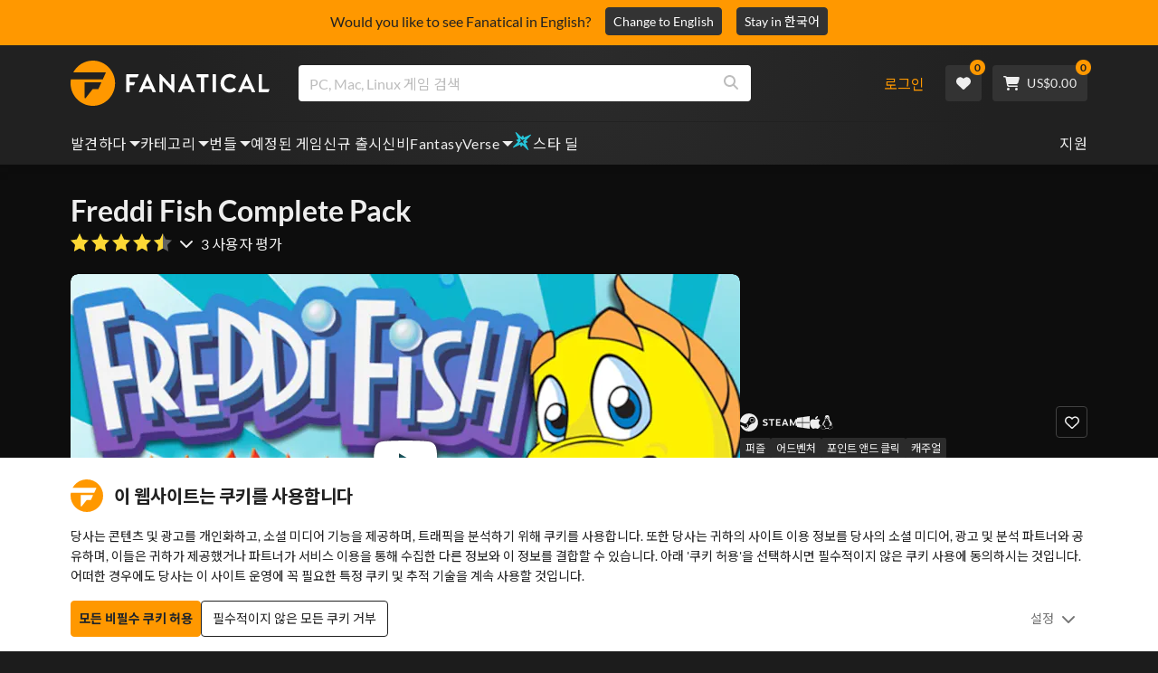

--- FILE ---
content_type: text/html; charset=utf-8
request_url: https://www.fanatical.com/ko/game/freddi-fish-complete-pack
body_size: 139281
content:
<!DOCTYPE html><html lang="ko"><head><meta charset="utf-8"><meta httpequiv="content-language" content="ko"><meta property="og:site_name" content="Fanatical"><meta property="og:type" content="website"><meta name="twitter:card" content="summary_large_image"><meta name="twitter:site" content="@Fanatical"><meta name="twitter:creator" content="@Fanatical"><meta name="viewport" content="width=device-width,initial-scale=1">
        <title>Freddi Fish Complete Pack | PC Mac Linux Steam Game | Fanatical</title>
        <meta property="og:title" content="Freddi Fish Complete Pack | PC Mac Linux Steam Game | Fanatical" />
        <meta property="twitter:title" content="Freddi Fish Complete Pack | PC Mac Linux Steam Game | Fanatical" />
        <meta property="og:url" content="https://www.fanatical.com/ko/game/freddi-fish-complete-pack" />
        <link rel="canonical" href="https://www.fanatical.com/ko/game/freddi-fish-complete-pack" />
        <meta name="description" content="Freddi Fish Complete Pack contains every Freddi Fish title for you to explore and enjoy, so dive into the adventure." />
        <meta property="og:description" content="Freddi Fish Complete Pack contains every Freddi Fish title for..." />
        <meta property="twitter:description" content="Freddi Fish Complete Pack contains every Freddi Fish title for you to explore and enjoy, so dive into the adventure." />
        <meta property="og:image" content="https://cdn-ext.fanatical.com/production/product/1280x720/07575753-2413-44d1-a70c-3b7ebdf95046.jpg" />
        <meta property="twitter:image" content="https://cdn-ext.fanatical.com/production/product/1280x720/07575753-2413-44d1-a70c-3b7ebdf95046.jpg" />
        <meta name="twitter:image:alt" content="Freddi Fish Complete Pack" />
        
      <link href="https://w2m9492ddv-dsn.algolia.net" rel="preconnect" crossorigin=""><link href="https://ef.fanatical.com" rel="preconnect" crossorigin=""><link href="https://connect.facebook.net" rel="preconnect" crossorigin=""><link href="https://js-agent.newrelic.com" rel="preconnect" crossorigin=""><link href="https://www.gstatic.com" rel="preconnect" crossorigin=""><link href="https://sentry.io" rel="preconnect" crossorigin=""><link href="https://accounts.google.com" rel="preconnect" crossorigin=""><link rel="manifest" href="/manifest.json"><link rel="preconnect" href="https://fonts.gstatic.com"><link rel="preload" href="https://fonts.googleapis.com/css2?family=Montserrat:wght@300;
    400;700;900&amp;display=swap" as="style" onload="this.onload=null,this.rel=&quot;stylesheet&quot;"><script>!function(e,t,a,n,g){e[n]=e[n]||[],e[n].push({"gtm.start":(new Date).getTime(),event:"gtm.js"});var m=t.getElementsByTagName(a)[0],r=t.createElement(a);r.async=!0,r.src="https://www.googletagmanager.com/gtm.js?id=GTM-KX5XG73",m.parentNode.insertBefore(r,m)}(window,document,"script","dataLayer")</script><script>window.GlobalSnowplowNamespace=window.GlobalSnowplowNamespace||[],window.GlobalSnowplowNamespace.push("snowplow"),window.snowplow=function(){(window.snowplow.q=window.snowplow.q||[]).push(arguments)},window.snowplow.q=window.snowplow.q||[],window.snowplow("newTracker","cf","ij.fanatical.com",{appId:"FanaticalReact",cookieDomain:".fanatical.com",contexts:{webPage:!1,performanceTiming:!1}});const sMatch=(" "+document.cookie).match(new RegExp("[; ]sp=([^\\s;]*)")),networkId=sMatch?unescape(sMatch[1]):"";window.snowplow("trackStructEvent","pageload","pageload",networkId),function(e,o,n,a,w,d,i,s){for(k in e.moengage_object=w,t={},q=function(o){return function(){(e.moengage_q=e.moengage_q||[]).push({f:o,a:arguments})}},f=["track_event","add_user_attribute","add_first_name","add_last_name","add_email","add_mobile","add_user_name","add_gender","add_birthday","destroy_session","add_unique_user_id","moe_events","call_web_push","track","location_type_attribute"],h={onsite:["getData","registerCallback"]},f)t[f[k]]=q(f[k]);for(k in h)for(l in h[k])null==t[k]&&(t[k]={}),t[k][h[k][l]]=q(k+"."+h[k][l]);d=o.createElement(n),i=o.getElementsByTagName(n)[0],d.async=1,d.src="https://cdn.moengage.com/webpush/moe_webSdk.min.latest.js",i.parentNode.insertBefore(d,i),e.moe=e.moe||function(){return s=arguments[0],t},d.onload=function(){s&&(e[w]=moe(s))}}(window,document,"script",0,"Moengage")</script><link rel="icon" sizes="192x192" href="https://cdn.fanatical.com/production/icons/fanatical-icon-android-chrome-192x192.png"><link rel="apple-touch-icon" sizes="180x180" href="https://cdn.fanatical.com/production/icons/fanatical-icon-apple-touch-icon-180x180.png"><link rel="apple-touch-icon" sizes="152x152" href="https://cdn.fanatical.com/production/icons/fanatical-icon-apple-touch-icon-152x152.png"><link rel="apple-touch-icon" href="https://cdn.fanatical.com/production/icons/fanatical-icon-apple-touch-icon-120x120.png"><link rel="shortcut icon" type="image/png" sizes="32x32" href="https://cdn.fanatical.com/production/icons/favicon-32x32.png"><link rel="shortcut icon" href="https://cdn.fanatical.com/production/icons/favicon.ico"><link rel="mask-icon" href="https://cdn.fanatical.com/production/icons/pinned-icon.svg" color="#222222"><meta name="theme-color" content="#212121"><link rel="chrome-webstore-item" href="https://chromewebstore.google.com/detail/fanatical-pc-game-price-c/fifbkhhgkgphkjjnjkgdfknbkkgapnca"><meta name="robots" content="max-snippet:-1, max-video-preview:-1, max-image-preview:large"><script id="locale">window.locale = 'ko';
      window.translations = {".redeemgiftshare.giftredeemlink":"받는 사람 선물 교환 링크",".steam-modal-question.answerthree":"Steam 계정이 제한되었을 수 있습니다. 무제한 Steam 계정은 Steam 상점 내에서 최소 $5.00 USD를 사용한 계정입니다. 귀하의 계정이 무제한이고 연결하는 데 문제가 있는 경우 여기에서 지원 팀에 문의할 수 있습니다 {link}.",".wishlistsharecopyfield.wishlistlink":"위시리스트 링크","AsterixProducts.seoBlurb":"갈리아에 오신 것을 환영합니다! 아스테릭스, 오벨릭스, 그리고 용감무쌍한 갈리아 마을 사람들과 함께 로마인들을 따돌리고, 새로운 땅을 탐험하며, 엄청난 웃음을 선사하세요. 만화 옴니버스 에디션은 전설적인 모험담을 한 권의 최고의 컬렉션으로 담아내어, 새로운 독자와 오랜 팬 모두에게 완벽한 작품입니다! 레지스탕스에 합류할 준비가 되셨나요?","AsterixProducts.title":"아스테릭스 & 오벨릭스 옴니버스","AutoFAQs.aAge":"{ageRatingBoard}에 따르면 {productName} {ageInYears} 세 이상의 플레이어에게 적합합니다.","AutoFAQs.aCategory":"예, 광신적인 사용자가 {productName} {categoryName}로 태그했습니다.","AutoFAQs.aCriticRecommends":"Metacritic에 대한 비평가 중 {percentRecommended}%가 {productName}추천합니다. 메타스코어는 100점 만점에 {ratingScore} 점입니다.","AutoFAQs.aCriticRecommendsAcclaimed":"예, {productName} 광범위한 비판적 합의를 가지고 있습니다.","AutoFAQs.aDeckSupportPlayable":"예, {productName} 은 Steam Deck이 완전히 검증되지 않았지만 게시자는 Steam Deck에서 '재생 가능'하다고 말합니다.","AutoFAQs.aDeckSupportUnsupported":"아니요, {productName} 은 현재 Steam Deck에서 플레이할 수 없습니다.","AutoFAQs.aDeckSupportVerified":"예, {productName} 은 Steam Deck 인증을 받았습니다.","AutoFAQs.aDevelopers":"{productName} {developersList}에 의해 개발되었습니다.","AutoFAQs.aDifficultyEasy":"GameFAQ 사용자 중 {easyPercentage}%는 {productName} 이 간단하거나 쉽다고 답했습니다.","AutoFAQs.aDifficultyHard":"GameFAQ 사용자 중 {hardPercentage}%는 {productName} 이 힘들거나 용서하기 어렵다고 말했습니다.","AutoFAQs.aDifficultyJustRight":"GameFAQ 사용자 중 {justRightPercentage}%가 난이도가 딱 좋다고 답했습니다.","AutoFAQs.aDifficultyPrefixEasy":"편안하게 즐기세요!","AutoFAQs.aDifficultyPrefixHard":"도전할 준비가 되셨나요?","AutoFAQs.aDifficultyPrefixJustRight":"중간 어딘가.","AutoFAQs.aDlc":"{baseGameName} 에 사용 가능한 DLC에는 {dlcList}포함됩니다.","AutoFAQs.aDlcParent":"예, {productName}플레이하려면 동일한 플랫폼에서 {baseGameName} 필요합니다.","AutoFAQs.aEditionContents":"{editionName} 에는 다음이 포함됩니다.","AutoFAQs.aEditionsCount":"{editionCount} 에디션이 있습니다. 그들은 {editionNameList}","AutoFAQs.aFeature":"예. {productName} 에 {featureName}있는 것으로 태그된 열광적인 사용자","AutoFAQs.aGenre":"{productName} {genreList}로 태그한 열광적인 사용자","AutoFAQs.aHeadsetList":"{productName} 다음 VR 헤드셋에서 재생할 수 있습니다.","AutoFAQs.aHeadsetSingle":"예, {productName} {headsetName}지원합니다.","AutoFAQs.aLinux":"예, {productName} Linux를 지원합니다.","AutoFAQs.aMac":"예, {productName} MacOS를 지원합니다.","AutoFAQs.aOtherDlc":"{baseGameName} 에 사용 가능한 DLC에는 {dlcList}포함됩니다.","AutoFAQs.aPlayTime":"GameFAQ 사용자의 평균 플레이 시간은 {averageHours} 시간입니다.","AutoFAQs.aPlayTimeExtra":"{userPercentage}%의 사용자가 {numberOfHours} 시간 이상 {productName} 플레이했습니다.","AutoFAQs.aPublishers":"{productName} 은 {publishersList}에 의해 게시됩니다.","AutoFAQs.aReleasePost":"{productName} {releaseDate}에 출시되었습니다.","AutoFAQs.aReleasePre":"{productName} {releaseDate}부터 사용할 수 있습니다.","AutoFAQs.aReleasePreEarly":"{productName} {earlyAccessDate}의 Early Access로 사용할 수 있습니다. {releaseDate}일 정식 출시된다.","AutoFAQs.aReleasePreEarlyNow":"{productName} 은 현재 Early Access로 이용 가능합니다. {releaseDate}에 완전히 출시됩니다.","AutoFAQs.aTheme":"{productName} {themeList}로 태그한 열광적인 사용자","AutoFAQs.aUserRecommends":"{percentRecommended}%의 Fanatical 사용자가 {productName}추천합니다. 평균 리뷰 점수는 {ratingScore}입니다.","AutoFAQs.aVrRequiredNo":"아니요, VR은 {productName}에서 선택 사항입니다.","AutoFAQs.aVrRequiredYes":"예, {productName} 은 VR 전용입니다.","AutoFAQs.aisGood":"예, Fanatical 사용자 중 {percentRecommendedUser}%와 Metacritic 비평가 중 {percentRecommendedCritic}%가 {productName}추천합니다.","AutoFAQs.qAge":"{productName}의 연령 등급은 무엇입니까?","AutoFAQs.qCategory":"{productName} {categoryName}인가요?","AutoFAQs.qCriticRecommends":"{productName} 이 비평가들의 호평을 받았나요?","AutoFAQs.qDeckSupport":"Steam Deck에서 {productName} 플레이할 수 있나요?","AutoFAQs.qDevelopers":"{productName}개발한 사람은 누구인가?","AutoFAQs.qDifficulty":"{productName}은 얼마나 어려운가요?","AutoFAQs.qDifficultyEasy":"{productName} 은 쉬운가요?","AutoFAQs.qDifficultyHard":"{productName} 은 어렵나요?","AutoFAQs.qDlc":"{baseGameName}에는 어떤 DLC를 사용할 수 있나요?","AutoFAQs.qDlcParent":"{productName}플레이하려면 기본 게임이 필요합니까?","AutoFAQs.qEarlyAccess":"{productName}의 Early Access는 언제입니까?","AutoFAQs.qEditionContents":"{editionNameFull}과 함께 제공되는 것은 무엇입니까?","AutoFAQs.qEditionsCount":"{baseGameName} 의 판본은 몇 개입니까?","AutoFAQs.qFeature":"{productName} 에는 {featureName}있습니까?","AutoFAQs.qGenre":"{productName}은 어떤 장르인가요?","AutoFAQs.qHeadsetList":"{productName}에서는 어떤 VR 헤드셋을 지원하나요?","AutoFAQs.qHeadsetSingle":"{productName} 대 {headsetName}로 플레이할 수 있나요?","AutoFAQs.qLinux":"Linux에서 {productName} 플레이할 수 있나요?","AutoFAQs.qMac":"MacOS에서 {productName} 플레이할 수 있나요?","AutoFAQs.qMacSpec":"{productName}플레이하려면 어떤 Mac 하드웨어가 필요합니까?","AutoFAQs.qMacSpecMin":"{productName}에 대한 최소 Mac 하드웨어 사양은 무엇입니까?","AutoFAQs.qMacSpecRec":"{productName}에 권장되는 Mac 하드웨어 사양은 무엇입니까?","AutoFAQs.qOtherDlc":"{baseGameName}에는 또 어떤 DLC가 있나요?","AutoFAQs.qPlayTime":"{productName}플레이하는 데 얼마나 걸리나요?","AutoFAQs.qPreorderBonus":"{productName}의 사전 주문 보너스는 무엇입니까?","AutoFAQs.qPublishers":"{productName} 은 누구에 의해 출판되었나요?","AutoFAQs.qReleasePost":"{productName} 언제 출시됐나요?","AutoFAQs.qReleasePre":"{productName} 언제 출시되나요?","AutoFAQs.qSpec":"{productName}플레이하려면 어떤 PC 하드웨어가 필요합니까?","AutoFAQs.qSpecMin":"{productName}의 최소 PC 하드웨어 사양은 무엇입니까?","AutoFAQs.qSpecRec":"{productName}에 권장되는 PC 하드웨어 사양은 무엇입니까?","AutoFAQs.qTheme":"{productName} 에는 어떤 테마가 있나요?","AutoFAQs.qUserRecommends":"사용자는 {productName}에 대해 어떻게 생각합니까?","AutoFAQs.qVrRequired":"{productName}플레이하려면 VR이 필요한가요?","AutoFAQs.qisGood":"{productName} 은 좋은 게임인가요?","BadgeSlash.label.bundle":"독점 번들","BadgeSlash.label.buynow":"지금 구매","BadgeSlash.label.category":"카테고리 세일","BadgeSlash.label.downloadandplay":"다운로드 및 플레이","BadgeSlash.label.earlyaccess":"사용 가능 {date}","BadgeSlash.label.earlyaccess,now":"지금","BadgeSlash.label.flashdeal":"플래시딜","BadgeSlash.label.franchisesale":"프랜차이즈 판매","BadgeSlash.label.just-launched":"방금 출시됨","BadgeSlash.label.new":"새로운","BadgeSlash.label.preorder":"릴리스 {date}","BadgeSlash.label.publishersale":"퍼블리셔 세일","BadgeSlash.label.sitewide":"사이트 전체 판매","BadgeSlash.label.stardeal":"스타 딜","BundleGameDetails.UserRatings":"{userReviewTotalRatings} 사용자 평가","BundleRedesignTierBoxes.bestvalue":"최고의 가치","BundleRedesignTierBoxes.products":"{count} 제품","BundleRedesignTieredProducts.products":"{count} 제품","BundleRedesignTieredProducts.recommendedForYou":"당신에게 추천하는","CartMoveToWishlist.addtowishlist":"위시리스트로 이동","CartMoveToWishlist.cancel":"취소","CartMoveToWishlist.messageOne":"위시리스트로 옮기면 판매가 시작되거나 번들에 추가될 때 알려드리겠습니다.","CartMoveToWishlist.messageTwo":"위시리스트를 가족이나 친구와 공유할 수도 있으므로 매번 완벽한 선물을 받을 수 있습니다!","CartMoveToWishlist.title":"이 항목을 위시리스트로 이동하시겠습니까?","CharityLeaderboard.title":"최우수 사용자 리더보드","DateOfBirth.day":"일","DateOfBirth.error.day":"요일을 선택하세요.","DateOfBirth.error.month":"월을 선택하세요.","DateOfBirth.error.year":"연도를 선택하세요.","DateOfBirth.month":"월","DateOfBirth.year":"년도","DonationTotal.Heading.donated":"기증","DonationTotal.Heading.donated-so-far":"지금까지 기부","DonationTotal.SoldOut.copy":"기부해주신 모든 분들께 감사드립니다. 놓쳤지만 여전히 {charityName}의 작업을 지원하기 위해 기부하고 싶다면 {link} 의 웹사이트로 이동하세요.","DonationTotal.SoldOut.copy.link":"여기를 클릭하세요","DonationTotal.SoldOut.copynodonationlink":"기부해주신 모든 분들께 감사드립니다.","DonationTotal.SoldOut.title":"죄송합니다. 이 묶음은 현재 품절되었습니다.","DonationTotal.SubText.topdonation":"최고 기부: {topDonaterName} {topDonaterPrice}","DonationTotal.viewleaderboard":"리더보드 보기","E000":"누락된 AnonId","E001":"이메일 주소를 입력 해주세요","E002":"유효한 이메일 주소를 입력하세요","E003":"비밀번호를 입력하세요","E004":"더 강력한 비밀번호를 선택하세요","E005":"비밀번호는 100자 미만이어야 합니다.","E006":"유효한 이메일 주소를 입력하세요","E007":"유효한 이메일 주소를 입력하세요","E100":"이메일 또는 비밀번호가 정확하지 않음","E201":"비밀번호를 재설정해주세요.","E202":"알 수 없는 암호 오류","E301":"이 이메일 주소를 사용하는 계정이 이미 존재합니다.","E401":"Facebook 누락된 데이터","E402":"페이스북 인증 실패","E403":"이 이메일 주소를 사용하는 계정이 이미 존재합니다. 비밀번호로 로그인하거나 매직 로그인을 사용하거나 비밀번호를 재설정하세요.","E501":"로그인에 실패했습니다. 로그인 시도 간격을 더 길게 하십시오.","E502":"예기치 않은 오류가 발생했습니다.","E601":"2단계 코드가 올바르지 않음","E602":"잘못된 토큰","E701":"Google 누락 데이터","E702":"Google 유효성 검사 실패","E703":"현재 환경에서는 쿠키가 활성화되어 있지 않습니다.","E800":"팬덤 로그인 예기치 않은 오류 - 다시 시도하거나 다른 로그인 방법을 시도하십시오.","E8000":"누락된 AnonId","E8004":"표시 이름에는 불쾌감을 주는 단어가 포함되어서는 안 됩니다.","E801":"팬덤 로그인 데이터 누락 - 다시 시도하거나 다른 로그인 방법을 시도하십시오","E802":"팬덤 로그인 실패 - 다시 시도하거나 다른 로그인 방법을 시도하십시오","E803":"팬덤 계정이 확인되지 않았습니다. Fandom에 이메일을 확인하고 다시 로그인을 시도하거나 다른 로그인 방법을 시도하십시오","ExtensionMidPageBanner.assistant":"PC 게임 가격 비교","ExtensionMidPageBanner.browserextension":"브라우저 확장","ExtensionMidPageBanner.bullet.five":"안전하고 안전한 브라우저 확장","ExtensionMidPageBanner.bullet.four":"독점 할인","ExtensionMidPageBanner.bullet.one":"탐색하면서 가격을 비교해보세요","ExtensionMidPageBanner.bullet.three":"향상된 개인 정보 보호","ExtensionMidPageBanner.bullet.two":"쿠폰 자동 적용","ExtensionMidPageBanner.button.try-now":"지금 설치하기","ExtensionMidPageBanner.fanatical":"Fanatical","ExtensionMidPageBanner.fanaticalassistant":"Fanatical PC 게임 가격 비교","ExtensionMidPageBanner.new-and-improved":"새롭고 향상된","ExtensionMidPageBanner.text.intro":"The Fanatical Extension으로 많은 혜택을 놓치지 마세요","FeaturedTab.messageBlock.lastChance":"지금 선주문하세요","FeaturedTab.messageBlock.outnow":"지금 밖으로","GamingHubHeader.introText.p1":"새로운 게임 대시보드를 사용하여 어디에서나 사용자 지정하고 훈련하고 승리하십시오.","GamingHubHeader.introText.p2":"모든 Windows 10 및 11 PC에서 사용할 수 있습니다.","GamingHubHeader.title":"오멘 게이밍 허브","GamingHubHeader.title.introducing":"소개","HallOfFame.sofar":" 지금까지","HowToGiftBanner.heading":"게임을 선물하는 방법","HowToGiftBanner.heading-gift-card":"제품을 선물하는 방법","HowToGiftBanner.link.large":"기프트 가이드로 돌아가기","HowToGiftBanner.modal.button.close":"닫다","HowToGiftBanner.modal.heading":"게임을 선물하는 방법","HowToGiftBanner.point.mobile":"간단한 몇 단계만으로 게임을 디지털 방식으로 선물하는 방법을 알아보세요.","HowToGiftBanner.point.one.text":"완벽한 선물을 찾아 장바구니에 추가하세요. Checkout에서 '이 주문 선물하기' 확인란을 선택했는지 확인하세요.","HowToGiftBanner.point.one.title":"장바구니에 담기","HowToGiftBanner.point.three.text":"평소처럼 구매를 완료하고 휴식을 취하세요! 필요한 경우 계정 영역에서 세부 정보를 수정할 수 있습니다.","HowToGiftBanner.point.three.title":"주문 완료","HowToGiftBanner.point.two.text":"받는 사람 세부 정보를 입력하고 개인 메시지를 작성하고 테마를 선택하고 선물이 도착할 날짜를 설정합니다.","HowToGiftBanner.point.two.title":"맞춤 선물","HpOmenGamingHub.button.find-out-more":"징조에서 다운로드","HpOmenGamingHub.text.unlock-games":"게임 잠금 해제: OMEN Gaming Hub를 사용하면 새 게임을 무료로 잠금 해제할 수 있습니다. 게임은 매주 업데이트되므로 항상 플레이할 게임이 있습니다. 현재 미국, 중국, 영국, 인도 및 멕시코에서만 사용할 수 있습니다.","HybridSaleContent.browse.game-bundles":"게임 번들","HybridSaleContent.browse.game-under-five":"{price}미만 게임","HybridSaleContent.browse.multiplayer":"멀티플레이어 게임","HybridSaleContent.browse.new-and-upcoming":"출시 예정 및 신규 출시","HybridSaleContent.browse.steam-deck-games":"Steam Deck 게임","HybridSaleContent.browse.top-deals":"{name} 거래","HybridSaleContent.heading.explore":"PC 게임 할인 살펴보기","HybridSaleContent.heading.explore.sale":"{saleDisplayName}을 탐색해보세요","MyGamesSection.button.find-out-more":"징조에서 다운로드","MyGamesSection.label.my-games":"내 게임","MyGamesSection.subtitle.game-time":"경기 시간","MyGamesSection.subtitle.launcher":"발사통","MyGamesSection.text.game-time":"게임 시간 기능으로 게임 시간을 관리하세요. '끝났다'고 말하기 전까지는 게임이 끝난 게 아닙니다.","MyGamesSection.text.launcher":"더 많이 놀고, 숨바꼭질은 줄였습니다. 대시보드는 라이브러리에서 게임을 찾고 실행하는 가장 간편한 방법입니다.","MyGamesSection.title.longer":"더 길게.","MyGamesSection.title.play":"놀다","MyGamesSection.title.play-better":"더 잘 플레이하세요.","MyGamesSection.title.wherever":"대체 어디로.","MyWishlist.recommededforyou":"귀하를 위한 추천","OnSalePage.seodesc":"750개 이상의 최고 퍼블리셔가 제공하는 훌륭한 PC, Mac 및 Linux 게임의 최고 판매자. 최고의 최신 게임을 찾고 있든, 독점 번들 중 하나를 찾고 있든, 우리는 Fanatical을 통해 항상 지구상에서 가장 좋은 거래를 제공합니다.","OnSalePage.seotitle":"PC 게임 할인 - 게임 및 Steam 키 할인","OperaGxCard.bullets.four":"무료 VPN 내장.","OperaGxCard.bullets.one":"RAM을 80% 적게 사용합니다.","OperaGxCard.bullets.three":"사이드바에 Twitch와 Discord가 통합되었습니다.","OperaGxCard.bullets.two":"CPU, RAM 및 네트워크 제한기.","OperaGxCard.button.download":"무료 다운로드","OperaGxCard.button.more":"지금 다운로드","OperaGxCard.button.no":"아니요, 고맙습니다","OperaGxCard.heading":"Opera GX: 게이머를 위한 브라우저","OperaGxCard.install":"무료로 경품에 포함됩니다! 모바일과 데스크탑에서 비교할 수 없는 게임과 브라우징 경험을 누려보세요.","OperaGxCard.modal.text":"모바일과 데스크톱에서 탁월한 게임과 검색 경험을 느껴보세요.","OperaGxCard.modal.title":"Opera GX: 게이머를 위한 브라우저","PAP000":"결제에 예상치 못한 문제가 발생했습니다. 다시 시도하거나 지원팀에 문의하세요.","PAP001":"ApplePay는 이 주문을 거부했습니다. 이는 잘못된 카드 정보를 포함하여 여러 가지 이유로 발생할 수 있습니다. 다시 시도하거나 지원팀에 문의하세요.","PAP002":"ApplePay에 예상치 못한 문제가 발생했습니다. 다시 시도하거나 지원팀에 문의하세요.","PAP003":"ApplePay를 로드할 수 없습니다. 다른 결제 수단을 사용해 보세요.","PB001":"일부 필수 결제 세부정보가 누락되었습니다.","PB002":"결제 세부정보를 저장하는 중에 오류가 발생했습니다. 다시 시도해 주세요.","PB003":"잘못된 청구 필드","PC001":"카드 소유자 이름을 입력해야 합니다.","PE000":"결제에 예상치 못한 문제가 발생했습니다. 다시 시도하거나 지원팀에 문의하세요.","PE001":"주문을 찾을 수 없습니다. 다시 시도해 주세요","PE002":"결제 세부정보에 문제가 있습니다. 다시 시도해 주세요","PE003":"로그인한 사용자 계정이 결제 중에 변경되었습니다. 다시 시도해 주세요","PE004":"결제 중에 ip 주소가 변경되었습니다. 다시 시도해 주세요","PE005":"결제를 완료할 수 없습니다. 다시 시도하거나 지원 부서에 문의하세요.","PE006":"결제를 완료할 수 없습니다. 다시 시도하거나 지원 부서에 문의하세요.","PE007":"결제 수단을 기본으로 설정할 수 없습니다.","PE008":"결제 프로세스 시간이 초과되었습니다. 주문을 다시 제출하십시오.","PES000":"바우처에 예상치 못한 문제가 발생했습니다. 지원팀에 문의하세요.","PES001":"주문을 찾을 수 없음","PES002":"이미 처리된 주문","PES003":"주문이 유효하지 않음","PGD000":"결제에 예상치 못한 문제가 발생했습니다. 다시 시도하거나 지원팀에 문의하세요.","PGD001":"주문을 찾을 수 없습니다. 다시 시도해 주세요","PGD002":"주문을 찾을 수 없습니다. 다시 시도해 주세요","PGD003":"결제를 완료할 수 없습니다. 다시 시도하거나 지원 부서에 문의하세요.","PGD004":"결제 제공업체가 이 주문을 거부했습니다. 이는 잘못된 카드 정보를 포함하여 여러 가지 이유로 발생할 수 있습니다. 다시 시도하거나 지원팀에 문의하세요.","PGP000":"결제에 예상치 못한 문제가 발생했습니다. 다시 시도하거나 지원팀에 문의하세요.","PGP001":"Google Pay가 이 주문을 거부했습니다. 이는 잘못된 카드 정보를 포함하여 여러 가지 이유로 발생할 수 있습니다. 다시 시도하거나 지원팀에 문의하세요.","PGP002":"Google Pay에 예상치 못한 문제가 발생했습니다. 다시 시도하거나 지원팀에 문의하세요.","PGP003":"Google Pay를 로드할 수 없습니다. 다른 결제 수단을 사용해 보세요.","PP000":"Paypal 결제에 예상치 못한 문제가 발생했습니다. 다시 시도하거나 지원팀에 문의하세요.","PP001":"Paypal 결제에 예상치 못한 문제가 발생했습니다. 다시 시도해 주세요.","PP002":"Paypal 결제를 취소했습니다. 다시 시도하거나 다른 방법을 선택하세요.","PPP000":"PayPal 결제에 예상치 못한 문제가 발생했습니다. 다시 시도하거나 다른 결제 수단을 선택하세요.","PPS002":"결제 세부정보에 문제가 있습니다. 다시 시도해 주세요","PSC000":"저장된 카드를 제거하지 못했습니다. 지원팀에 문의하세요.","PSC001":"저장된 카드를 제거하지 못했습니다. 사용자 참조를 찾을 수 없습니다. 다시 시도해 주세요","PSC002":"저장된 카드를 제거하지 못했습니다. 카드 참조를 찾을 수 없습니다. 다시 시도해 주세요","PSC003":"저장된 카드를 제거하는 중 오류가 발생했습니다. 다시 시도하거나 지원팀에 문의하세요.","PageNotFound.header.button":"홈페이지로 이동","PageNotFound.header.h1":"이런! 페이지를 찾을 수 없습니다!","PageNotFound.header.text":"원하시는 페이지를 찾을 수 없습니다. 위의 검색창을 이용하거나 홈페이지로 이동해 보세요.","PageNotFound.search-hits.title":"당신이 찾고 있던 것이 바로 여기에 있습니다.","PageNotFound.top-sellers.title":"우리의 최고 판매 제품을 살펴보세요","PeakPerformance.button.find-out-more":"징조에서 다운로드","PeakPerformance.button.watch-video":"비디오를보다","PeakPerformance.label":"옵티마이저","PeakPerformance.text":"RAM을 확보하고 CPU, GPU 등을 제어하여 시스템을 원활하게 실행하십시오.","PeakPerformance.title.get-peak":"정점을 찍다","PeakPerformance.title.performance":"성능","PickAndMixAddAll.addall":"{price}에 대해 모두 추가","PickAndMixAddAll.button.addalltocart":"모두 추가","PickAndMixAddAll.button.removeallfromcart":"모두 제거","PickAndMixCard.details":"세부 정보","PickAndMixCard.productdetails":"제품 세부 정보","PickAndMixDesktopLayout.coupon.description":"{price} 이상을 지출하면 최대 10개 트랙을 사용할 수 있는 무료 쿠폰을 즉시 받을 수 있으며, 이 쿠폰은 주문에 자동으로 추가됩니다.","PickAndMixDesktopLayout.dlc.description.parent":"이 콘텐츠를 플레이하려면 동일한 플랫폼에서 {parent} 이 필요합니다.","PickAndMixDesktopLayout.dlc.title":"다운로드 가능한 콘텐츠.","PickAndMixDesktopLayout.freecoupon.title":"무료 쿠폰:","PickAndMixDesktopLayout.savemoremessage":"{savingText}에서 나만의 번들을 만드세요. {bundleType} 을 추가하여 절약을 시작하세요. 더 많이 추가할수록 더 많이 절약할 수 있습니다!","PickAndMixDesktopLayout.savingText":"{firstTierPrice}에 대해 {firstTierQuantity}","PickAndMixMobileLayout.coupon.description":"{price} 이상을 지출하면 최대 10개 트랙을 사용할 수 있는 무료 쿠폰을 즉시 받을 수 있으며, 이 쿠폰은 주문에 자동으로 추가됩니다.","PickAndMixMobileLayout.dlc.description.parent":"이 콘텐츠를 플레이하려면 동일한 플랫폼에서 {parent} 이 필요합니다.","PickAndMixMobileLayout.dlc.title":"다운로드 가능한 콘텐츠.","PickAndMixMobileLayout.freecoupon.title":"무료 쿠폰:","PickAndMixMobileLayout.savemoremessage":"{savingText}에서 나만의 번들을 만드세요. {bundleType} 을 추가하여 절약을 시작하세요. 더 많이 추가할수록 더 많이 절약할 수 있습니다!","PickAndMixMobileLayout.savingText":"{firstTierPrice}에 대해 {firstTierQuantity}","PickAndMixNoProducts.regionLocked.other":"다음은 귀하가 사용할 수 있는 다른 훌륭한 번들 중 일부입니다.","PickAndMixNoProducts.regionLocked.title":"죄송합니다. 해당 지역에서는 {name} 사용할 수 없습니다.","PickAndMixProductPage.aboutTitle":"이 번들 정보","PickAndMixSubtotal.gotocart":"장바구니로 이동","PickAndMixSubtotal.subtotal":"소계","PickAndMixTierBoxes.bestvalue":"최고의 가치","PickAndMixTierBoxes.peritem":"품목 당","PicksForYouGetStartedModal.point1text":"귀하의 위시리스트, 구매 내역, 검색 기록을 기반으로 한 개인화된 대기열입니다.","PicksForYouGetStartedModal.point1title":"새로운 게임을 발견하세요","PicksForYouGetStartedModal.point2text":"장바구니나 위시리스트에 추가하거나 다음 추천으로 건너뛰세요.","PicksForYouGetStartedModal.point2title":"간단한 작업","PicksForYouGetStartedModal.point3text":"더 많은 상호작용이 있을수록 모든 선택은 더욱 스마트해집니다.","PicksForYouGetStartedModal.point3title":"당신을 위해 맞춤 제작","PicksForYouGetStartedModal.startexploring":"탐색을 시작하세요","PicksForYouGetStartedModal.title":"Fanatical Picks for You에 오신 것을 환영합니다","PnmSelectedGameCollapsible.itemsaddedtoyourbundle":"번들에 추가된 항목이 여기에 표시됩니다.","PnmSelectedGameCollapsible.selecteditems":"선택한 항목","PreferenceCard.switch":"{switchText}","PreferenceCard.title":"{title}","ProductDLCPage.description":"{productName} 에 사용 가능한 모든 DLC를 탐색하여 좋아하는 PC 게임을 최대한 활용하세요.","ProductDLCPage.editionTitle":"모든 {productName} 에디션","ProductDLCPage.seotitle":"{productName} DLC","ProductDLCPage.title":"{productName} DLC","ProductListingControls.button.filter.hide":"필터 숨기기","ProductListingControls.button.filter.show":"필터","ProductListingControls.resultcount":"{resultCount} 결과","ProductListingControls.showing-results":"{number} 제품 표시","ProductListingControls.sort.label":"종류:","ProductListingModal.clear":"필터 지우기","ProductListingModal.modal.button.view":"{number} 결과 보기","ProductListingModal.modal.header":"필터","ProductListingPage.clear":"필터 지우기","ProductPanel.messageBlock.lastChance":"구할 수 있는 마지막 기회","ProductsMegaMenuTabLink.label.new":"새로운","Recommended.header":"광적인 게이머 추천","SPD001":"결제 수단을 로드하는 중에 오류가 발생했습니다. 다시 시도해 주세요.","SquadUp.button.explore-oasis-live":"오아시스 라이브 살펴보기","SquadUp.button.watch-video":"비디오를보다","SquadUp.label":"오아시스 라이브 소개","SquadUp.subtitle":"경기 시간","SquadUp.text":"친구와 함께 플레이할 수 있는 가상 공간입니다. 함께 놀아 라. 함께 쓰레기에 대해 이야기하십시오. 함께 전투.","SquadUp.title":"분대를 구성하십시오. 갑시다.","StandardUpsellModal.UserRatings":"{userReviewTotalRatings} 사용자 평가","StandardUpsellModal.adding":"추가","StandardUpsellModal.addtocart":"장바구니에 담기","SuspiciousCountryChallenge.country-further":"방금 보낸 이메일을 열고 아래 상자에 6자리 인증 코드를 입력하세요.","SuspiciousCountryChallenge.country-intro":"죄송합니다. 실제로 당신이 맞는지 확인해야 합니다.","SuspiciousCountryChallenge.country-title":"국가 확인","TMP1":"현재 결제 시스템을 업그레이드하고 있습니다. 몇 분 후에 다시 시도해 주세요.","TieredUpsellModal.shopall":"모든 판매 쇼핑","TieredUpsellModal.spend":"경비","TieredUpsellModal.spend12":"무료 미스터리 게임","TieredUpsellModal.spend20":"무료 \"매우 긍정적인\" 미스터리 게임","TieredUpsellModal.spend30":"무료 \"압도적으로 긍정적인\" 미스터리 게임","ValidCoupon.button.apply":"쿠폰 적용","ValidCoupon.button.exclusions-apply":"제외 사항이 적용됩니다.","ValidCoupon.description.min-spend":"최소 {min}을(를) 소비할 때","ValidCoupon.description.money":"코드 {code} {minSpend}를 사용하여 {money} 을 절약하세요. {exclusionsApply}","ValidCoupon.description.percent":"코드 {code} {minSpend}를 사용하면 {percent}% 할인받으세요. {exclusionsApply}","VisibleVoucher.button.apply":"쿠폰 적용","VisibleVoucher.button.exclusions":"예외 적용","VisibleVoucher.modal.button.close":"닫다","VisibleVoucher.modal.title":"쿠폰 이용 약관","VisibleVoucher.text.save-extra":"추가 비용 절감","VoucherDeliveryBanner.button-text":"더 알아보기","VoucherDeliveryBanner.emailedToYou":"구매 시 이메일을 통해 쿠폰을 받으세요. 제외사항이 적용됩니다","VoucherDeliveryBanner.modal.terms.sub":"이 쿠폰을 받으려면 다음 조건을 충족하는 주문을하십시오.","VoucherDeliveryBanner.modal.terms.title":"쿠폰 자격 조건","VoucherDeliveryBanner.offnextOrder":"다음 주문 취소","WeeklyGames.button.find-out-more":"징조에서 다운로드","WeeklyGames.label":"보상","WeeklyGames.subtitle.unlock-games":"게임 잠금 해제","WeeklyGames.subtitle.win-prizes":"상금 획득","WeeklyGames.text.win-prizes":"좋아하는 게임을 플레이하는 것만으로 독점 상품으로 보상을 받으세요. OMEN Gaming Hub를 활성화하고 일일 챌린지에 참여하여 게임 내 아이템과 실제 상품을 획득하세요. 오늘 승리를 시작하십시오.","WeeklyGames.title":"매주 게임 승리","WelcomeNewUser.secondPurchase":"+ 두 번째 구매 시 5% 할인을 받을 수 있습니다.","WelcomeNewUser.smallprint":"전체 이용약관 적용","WelcomeNewUser.title":"최고의 PC 게임, 신규 출시 및 엄청난 할인을 제공합니다.","WelcomeNewUser.viewButton":"지금 보기","WishlistCard.add_to_cart":"장바구니에 담기","WishlistCardDeleteBtn.addtoyourwishlist":"위시리스트에 추가","WishlistCardDeleteBtn.delete":"삭제","about.focus.body":"영국에 본사를 둔 Fanatical은 월간 사용자 3억 5천만 명 이상을 보유한 세계 최대 팬 플랫폼 Fandom이 소유 및 운영하고 있습니다. Focus는 30년 이상 다양한 규모의 PC 개발사 및 퍼블리셔와 성공적으로 협력해 왔습니다. 30명 이상의 직원이 스태퍼드셔에 있는 본사와 원격 근무를 병행하고 있습니다.","about.integrity.body":"Fanatical에서 우리는 항상 정직하게 행동할 것을 선택했습니다. 우리는 우리의 모든 제품이 공식 라이선스를 받았는지 확인하여 고객과 출판 파트너에게 혜택을 줍니다.","about.integrity.header":"우리의 무결성","about.meta":"소개 | 광적인","about.meta_description":"Fanatical은 전 세계 게이머들이 놀라운 가격으로 멋진 게임을 찾을 수 있도록 돕는 것을 사명으로 합니다. Fanatical을 통해 1,100개 이상의 퍼블리셔가 제공하는 5,000개 이상의 공식 라이선스 디지털 게임 중에서 원하는 게임을 빠르게 찾을 수 있습니다.","about.mission.body":"저희는 전 세계 게이머들이 놀라운 가격으로 멋진 게임을 찾을 수 있도록 돕는 것을 사명으로 삼고 있습니다. Fanatical을 통해 1,800개 이상의 퍼블리셔가 제공하는 16,000개 이상의 공식 라이선스 디지털 게임 중에서 원하는 게임을 빠르게 찾아보세요.","about.mission.header":"엔터테인먼트 잠금 해제","about.spash_header.subtitle":"전세계 4 백만 명이 넘는 게임 팬들이 선택했습니다.","about.spash_header.title":"우리는 광신적입니다","about.story.body":"저희는 1990년대에 저렴한 소프트웨어와 게임을 누구나 PC CD-ROM으로 이용할 수 있도록 하는 것으로 시작했습니다. 2012년에는 디지털 게임에 대한 전 세계 수요 증가에 대응하기 위해 Bundle Stars를 출시했습니다. 저희 온라인 스토어는 공식 퍼블리셔를 통해 200여 개국 게이머에게 1억 4,500만 개 이상의 키를 판매했습니다. {break}{break} 오늘날, Fandom의 일원이 된 Fanatical과 함께 저희의 여정은 계속됩니다. 저희의 목표는 변함없이 최고의 품질, 선택의 폭, 그리고 가치를 제공하는 디지털 엔터테인먼트를 제공하는 것입니다.","about.story.header":"우리의 이야기","about.talk.affiliates.body":"제휴 네트워크에 가입하세요","about.talk.affiliates.header":"계열사","about.talk.body":"우리는 항상 커뮤니티의 피드백을 사랑합니다. 에서 저희와 연락하세요","about.talk.community":"커뮤니티 그룹","about.talk.header":"우리에게 이야기","about.talk.marketing.body":"파트너십 기회","about.talk.marketing.header":"마케팅 및 홍보","about.talk.or":"또는 우리의","about.talk.publishers.body":"Fanatical과 협력","about.talk.publishers.header":"게임 개발자 및 퍼블리셔","about.talk.support":"사용자가 가지고 있는 일반적인 질문에 대한 답변을 보려면 {supportLink} 찾아보십시오. 원하는 것을 찾을 수 없는 경우 사내 지원팀이 기꺼이 도와드리겠습니다.","about.talk.supportLink":"지원 페이지","about.title":"약","about.trust.body":"우리는 고객이 말하는 만큼만 훌륭합니다. {count} 이상의 고객 리뷰와 \"우수한\" {rating} 평가를 받은 Fanatical은 최고의 독립 리뷰 서비스인 Trustpilot에서 가장 높은 평가를 받은 공식 게임 소매업체 중 하나입니다.","about.trust.header":"당신이 신뢰","about.trust.rating":"별점 5개 중 {score} 개","about.ukie.body":"우리는 영국의 게임 및 인터랙티브 엔터테인먼트 산업을 위한 무역 기구인 UKIE의 회원입니다.","about.why.body":"Fanatical은 열정적인 게이머 팀에 의해 운영됩니다. 돈을 절약하여 얼굴에 미소를 짓거나, 플레이하고 싶은 게임을 소개하는 매력적인 콘텐츠를 제작하든, 우리는 항상 귀하가 가장 좋아하는 게임 목적지 중 하나가 되도록 노력할 것입니다.","about.why.header":"우리가 광신적인 이유","account-billing.billing-details.title":"결제 세부 정보","account-billing.modal.title":"결제 세부정보 수정","account-confirm.account-confirm":"감사합니다. 귀하의 계정이 확인되었습니다","account-confirm.header.confirm":"계정 확인","account-confirm.registering":"Fanatical에 등록해 주셔서 감사합니다.","account-confirm.title":"계정 확인","account-confirm.view-orders":"Fanatical 주문 보기","account-contact-preferences.heading":"연락처 기본 설정","account-coupons-rewards.heading":"쿠폰 및 보상","account-delete-btn":"계정 삭제","account-delete-btn-confirm":"계정을 삭제하려고 합니다. 이 작업은 {permanent}입니다. 성공적으로 삭제되면 로그아웃됩니다.","account-delete-btn-confirm-1":"다음을 입력하십시오.","account-delete-btn-confirm-2":"계속하려면","account-delete-btn-confirm.permanent":"영구적 인","account-delete-btn.cant":"계정을 삭제하려면 지원팀에 문의하세요.","account-delete.form.delete":"계정 삭제","account-delete.modal.title":"계정 삭제 확인","account-dob.modal.title":"생년월일 업데이트","account-email.form.cancel":"취소","account-email.form.close":"닫다","account-email.form.confirm":"확인","account-email.form.newemail":"새 이메일 주소:","account-email.message.captcha":"위의 ReCaptcha 체크박스를 선택하세요.","account-email.message.confirm-email":"{email}님에게 확인 이메일을 보냈습니다. 이메일을 확인하세요.","account-email.message.enter-email":"이메일 주소를 입력 해주세요","account-email.modal.title":"이메일 주소 변경","account-email.table.button.email":"이메일 주소 변경","account-email.table.title":"이메일 주소","account-language.changeCurrency":"표시 통화/언어 변경","account-language.changeLanguage":"언어 변경","account-language.currency-info":"환율은 다를 수 있습니다. 요금이 청구됩니다. ","account-linked-accounts.heading":"연결된 계정","account-linked-accounts.steam":"Steam","account-linked-accounts.title":"Epic","account-login-security.account-delete.desc":"계정 삭제는 되돌릴 수 없으며 취소할 수 없습니다. 계정 삭제 시 로그아웃됩니다.","account-login-security.account-delete.title":"계정 삭제","account-login-security.account-security.title":"계정 보안","account-login-security.heading":"로그인 및 보안","account-login-security.login-details.title":"로그인 세부 사항","account-login-security.personal-details.title":"개인 정보","account-newsletter.preferenceCenter":"선호도 센터","account-orders-and-keys.heading":"주문 내역 및 키","account-orders-and-keys.orders.body":"주문을 더 자세히 보고 해당 주문과 관련된 키를 보려면 해당 주문에 대해 {boldOrderKeys} 클릭하기만 하면 됩니다.","account-orders-and-keys.viewordersandkeys":"주문 및 키 보기","account-overview.heading":"계정 개요","account-password.day":"일","account-password.entercurrentpassword":"현재 비밀번호를 입력하세요","account-password.enterday":"날짜를 입력하세요.","account-password.entermonth":"한 달을 입력하세요.","account-password.entervaliddob":"유효한 날짜를 입력하세요.","account-password.enteryear":"연도를 입력하세요.","account-password.errorchangingdob":"생년월일 업데이트 오류","account-password.errorchangingpassword":"비밀번호 변경 오류","account-password.errordob":"생년월일을 저장하는 중에 오류가 발생했습니다. 나중에 다시 시도해 주세요.","account-password.form.cancel":"취소","account-password.form.close":"닫다","account-password.form.confirm":"확인","account-password.form.confirm-password":"비밀번호 확인","account-password.form.current-password":"현재 비밀번호","account-password.form.new-password":"새 비밀번호","account-password.modal.title":"비밀번호 변경","account-password.month":"월","account-password.passwordsixcharacters":"비밀번호는 6자 이상이어야 합니다.","account-password.passwordsmatch":"비밀번호를 확인하십시오 - 비밀번호가 일치하지 않습니다","account-password.passwordupdated":"비밀번호가 업데이트되었습니다.","account-password.pleaseconfirmpassword":"비밀번호를 확인해주세요","account-password.pleaseenterpassword":"비밀번호를 입력하세요","account-password.setting.button.password":"비밀번호 변경","account-password.success":"성공","account-password.successdob":"생년월일이 저장되었습니다.","account-password.successgeneraldob":"성공","account-password.table.title":"비밀번호","account-password.year":"년도","account-payment-information.heading":"결제 정보","account-preference-center.description":"이러한 기본 설정은 귀하가 이메일에서 가장 자주 보는 게임 거래, 번들 및 오퍼를 개인화하는 데 도움이 됩니다. 여전히 필수적인 계정 업데이트 및 구매 알림을 받게 됩니다.","account-preference-center.email":"추가 콘텐츠","account-preference-center.heading":"이메일 콘텐츠 환경 설정","account-preference-center.notice.message":"선택 사항을 저장하려면 '기본 설정 업데이트'를 클릭하십시오.","account-preference-center.noticks":"기본 설정 센터를 업데이트하려면 새로고침 버튼을 클릭하세요.","account-preference-center.product":"제품 카테고리","account-preference-center.update-preferences":"환경 설정 업데이트","account-reviews.button.all-reviews":"모든 리뷰 보기","account-reviews.title":"구매 검토","account-single-order.item.name.more":"그리고 {orderItemsNumber} 개 더","account-single-order.item.order-date":"날짜:","account-single-order.item.order-number":"주문 번호:","account-single-order.item.order-total":"총:","account-single-order.item.view":"주문 및 키 보기","account-single-order.table.title":"최근 주문","account-site-coupons.no-vouchers":"죄송합니다. 현재 사용할 수있는 쿠폰이 없습니다.","account-site-coupons.title":"쿠폰","account-theme.button.change":"테마 변경","account-theme.darktheme":"어두운 테마","account-theme.lighttheme":"밝은 테마","account-theme.title":"사이트 테마","account-two-factor.form.code":"2단계 인증 코드:","account-website-settings.heading":"웹사이트 설정","account.2faconfirm":"확인 및 활성화","account.confirm.alreadyconfirmed":"나는 이미 확인했다","account.confirm.followthelink":"받은 편지함으로 보내드린 링크를 따라 등록을 완료하십시오.","account.confirm.importantinformation":"중요한 계정 정보","account.confirm.noconfirm":"이메일을 확인하지 않았으며 키를 사용할 수 없습니다.","account.confirm.resend":"이메일 재전송","account.extension.operaaddon":"오페라 애드온","account.extension.operaaddon.link":"여기.","account.extension.wedonthaveopera":"아직 Opera 버전은 없지만 이 {operaAddOn} 사용하여 설치를 시도할 수 있으며 테스트한 대부분의 기능이 작동합니다. 브라우저 확장 프로그램 {assistantLink}에 대해 자세히 알아보기","account.myaccount.join":"뉴스레터 가입","account.myaccount.privacypolicy":"개인 정보 정책","account.setting.assistant.availability":"Fanatical 브라우저 확장 프로그램은 현재 Chrome에서 사용 가능합니다. 다른 브라우저에서도 사용할 수 있도록 준비 중입니다.","account.setting.assistant.explanation.link":"더 찾기.","account.setting.assistant.installed":"설치됨","account.setting.assistant.not-installed":"설치되지 않음","account.setting.assistant.smallprint":"게임을 온라인으로 쇼핑할 때 시간과 비용을 절약하십시오.","account.setting.button.cart.disable":"카트 알림 비활성화","account.setting.button.cart.enable":"카트 알림 활성화","account.setting.button.dob.notset":"설정되지 않음","account.setting.button.dob.update":"최신 정보","account.setting.button.epic.connect":"에픽게임즈 계정 연결","account.setting.button.epic.loading":"연결 중","account.setting.button.reviews.disable":"서비스 검토 알림 비활성화","account.setting.button.reviews.enable":"서비스 검토 알림 활성화","account.setting.button.userreviews.disable":"제품 리뷰 알림 비활성화","account.setting.button.userreviews.enable":"제품 검토 알림 활성화","account.setting.button.wishlist.disable":"위시리스트 알림 비활성화","account.setting.button.wishlist.enable":"위시리스트 알림 활성화","account.setting.cart.disabled":"장애가 있는","account.setting.cart.enabled":"사용","account.setting.dob":"생년월일","account.setting.epic-connect.not-linked":"에픽 계정이 연결되지 않음","account.setting.keyredeems.disabled":"장애가 있는","account.setting.keyredeems.enabled":"사용","account.setting.keyredeems.keyredeems.enable":"주요 공개 이메일 알림 활성화","account.setting.keyredeems.v.disable":"주요 공개 이메일 알림 비활성화","account.setting.newsletter.button.preference-center":"콘텐츠 기본 설정","account.setting.newsletter.not-subscribed":"구독하지 않음","account.setting.newsletter.smallprint.subscribed":"현재 뉴스레터를 구독 중입니다.","account.setting.newsletter.smallprint.unsubscribed":"Fanatical 뉴스레터에 가입하면 이메일을 통해 프로모션에 대한 알림을 받을 수 있습니다. 언제든지 구독을 취소할 수 있습니다. 구독하면 {privacyPolicyLink}에 동의하는 것입니다.","account.setting.newsletter.subscribed":"구독","account.setting.newsletter.unsub":"모든 마케팅 이메일 수신을 취소하려면 여기를 클릭하세요.","account.setting.reviews.disabled":"장애가 있는","account.setting.reviews.enabled":"사용","account.setting.title.assistant":"Fanatical PC 게임 가격 비교 브라우저 확장 프로그램","account.setting.title.cart":"장바구니 포기 이메일","account.setting.title.currency":"사이트 통화","account.setting.title.keyredeems":"주요 공개 이메일 알림","account.setting.title.language":"사이트 언어","account.setting.title.newsletter":"이메일 뉴스레터","account.setting.title.reviews":"Fanatical 서비스 검토 이메일 알림","account.setting.title.userreviews":"Fanatical 제품 리뷰 이메일 알림","account.setting.title.wishlist":"위시리스트 이메일 알림","account.setting.userreviews.disabled":"장애가 있는","account.setting.userreviews.enabled":"사용","account.setting.wishlist.disabled":"장애가 있는","account.setting.wishlist.enabled":"사용","account.support.button":"지원 센터로 이동","account.support.header":"지원","account.support.introduction":"저희가 도와드리겠습니다! FAQ를 확인하거나 버튼을 클릭하여 전체 지원 센터로 이동하세요.","account.support.subheader":"자주 묻는 질문","account.twoFactor":"2단계 인증(2FA)","account.twoFactor.alternative":"또는 다음 코드를 인증 앱에 입력하세요.","account.twoFactor.back":"뒤쪽에","account.twoFactor.button.cancel":"취소","account.twoFactor.button.disable":"장애를 입히다","account.twoFactor.button.next":"다음","account.twoFactor.close":"닫다","account.twoFactor.confim-title":"이중 인증 확인","account.twoFactor.confirm.first":"먼저 계정을 확인하십시오","account.twoFactor.disable":"2FA 비활성화","account.twoFactor.disable-message-one":"이중 인증을 비활성화하면 계정에 로그인하는 데 더 이상 코드가 필요하지 않습니다.","account.twoFactor.disable-message-two":"이는 계정의 보안을 약화시키므로 권장되지 않습니다.","account.twoFactor.disable-title":"이중 인증 비활성화","account.twoFactor.disabled":"장애가 있는","account.twoFactor.enable":"2FA 활성화","account.twoFactor.enabled":"사용","account.twoFactor.explanation":"계정에 추가 보안 계층을 추가하십시오.","account.twoFactor.explanation.link":"더 찾기.","account.twoFactor.help":"이중 인증이란 무엇입니까?","account.twoFactor.reminder.table.text":"이중 인증(2FA)을 활성화하여 계정에 추가 보안 계층을 추가하십시오. 활성화되면 인식할 수 없는 장치나 브라우저에서 로그인하는 경우 보안 방법을 통해 확인 코드를 요청합니다.","account.twoFactor.reminder.table.title":"계정 보안","account.twoFactor.scan":"인증 앱을 사용하여 이 바코드를 스캔하세요.","account.twoFactor.success":"성공","account.twoFactor.success-message":"이중 인증이 켜져 있습니다. 이제 로그인할 때마다 로그인 코드를 요청합니다.","account.twoFactor.verify":"인증 앱에 표시되는 확인 코드를 입력하세요.","accountuserreviewscontainer.yourproductreviews":"귀하의 제품 리뷰","action-links.link.action":"행동","action-links.link.action-roguelike":"액션 로그라이크","action-links.link.fighting":"화이팅","action-links.link.fps":"1인칭 슈팅 게임","action-links.link.hack-and-slash":"해킹 및 슬래시","action-links.link.platformer":"플랫포머","action-links.link.third-person-shooter":"3인칭 슈팅 게임","add-to-cart-button.addtocart":"추가하다","address-display.add-address":"청구 세부 정보 추가","address-display.edit-address":"결제 세부정보 수정","address-display.empty-address":"사기 결제를 방지하는 데 도움이 되도록 귀하의 이름과 청구서 수신 주소를 추가하십시오.","address-display.line-item.title":"청구 이름 및 주소","address-display.remove-address":"청구서 수신 주소 제거","address-fields.ca.administrativeArea":"주","address-fields.default.address1":"주소 라인 1","address-fields.default.address1-sub":"거리 주소, 사서함 등","address-fields.default.address2":"주소 2","address-fields.default.address2-sub":"아파트, 유닛, 스위트 또는 층 #","address-fields.default.administrativeArea":"상태","address-fields.default.locality":"도시","address-fields.default.postal-code":"우편 번호","address-fields.gb.address2-sub":"플랫, 유닛, 스위트 또는 층 번호","address-fields.gb.administrativeArea":"군","address-fields.gb.locality":"타운/시","address-fields.gb.postal-code":"우편번호","address-fields.us.postal-code":"우편 번호","address-form.address1-selecterror":"유효한 주소를 입력하십시오","address-form.addressPlaceholder":"주소 입력 시작","address-form.addressSearch-field":"청구 주소 검색","address-form.administrativeArea-error":"유효한 {areaLabel}입력하십시오","address-form.administrativeArea-selecterror":"유효한 {areaLabel}선택하십시오","address-form.billing-address-title":"청구 이름 및 주소","address-form.cancel":"취소","address-form.countryCode-error":"올바른 국가를 선택하세요.","address-form.countryCode-field":"국가","address-form.customerName-field":"당신의 이름","address-form.customerName-selecterror":"당신의 이름을 입력 해주세요","address-form.dropdownDefault":"선택하다","address-form.locality-selecterror":"유효한 {localityLabel}입력하십시오","address-form.postalCode-error":"유효한 {postCodeLabel}입력하십시오","address-form.search-separator":"또는 수동으로 주소를 입력하십시오","address-form.success":"저장됨","address-form.sumbit":"청구 세부 정보 저장","address-navigation.link.account-overview":"계정 개요","address-navigation.link.contact-preferences":"연락처 기본 설정","address-navigation.link.library":"제품 라이브러리","address-navigation.link.linked-accounts":"연결된 계정","address-navigation.link.login-security":"로그인 및 보안","address-navigation.link.menu":"계정 메뉴","address-navigation.link.order-history-keys":"주문 내역 및 키","address-navigation.link.payment-information":"결제 정보","address-navigation.link.reviews":"내 리뷰","address-navigation.link.rewards":"쿠폰 및 보상","address-navigation.link.support":"지원","address-navigation.link.website-settings":"웹사이트 설정","address-navigation.link.wishlist":"위시리스트","addtocart.button.adding":"추가","addtocart.button.addtocart":"장바구니에 담기","addtocart.button.checkoutnow":"지금 확인하세요","addtocart.button.paymoregivemore":"더 많이 지불하고 더 많이 기부하세요","addtocart.button.selectdonation":"기부 선택","addtocart.button.updatetier":"장바구니의 등급 업데이트","addtocart.button.upgrade":"업그레이드","adventure-links.link.adventure":"모험","adventure-links.link.adventure-rpg":"어드벤처 롤플레잉","adventure-links.link.casual":"평상복","adventure-links.link.hidden-object":"숨겨진 개체","adventure-links.link.metroidvania":"메트로배니아","adventure-links.link.puzzle":"퍼즐","adventure-links.link.visual-novel":"비주얼 노벨","affiliates.cjdashbord":"CJ 대시보드","affiliates.contactus":"문의하기","affiliates.getpaid":"지불","affiliates.grablinks":"링크 잡기","affiliates.howdoesitwork.body":"주요 홍보 방법에 따라 청중에게 Fanatical을 홍보하여 큰 돈을 벌 수 있는 두 가지 방법이 있습니다.","affiliates.joinus":"우리와 함께","affiliates.meta_description":"Fanatical Affiliate 프로그램에 가입하고 오늘 최고의 게임, 믿을 수 없는 가치 거래 및 독점 Steam 게임 번들을 홍보하여 수익을 올리십시오. 우리는 975개 이상의 퍼블리셔의 공식 파트너이며 고객으로부터 Trustpilot에서 우수한 평가를 받았습니다.","affiliates.or":"또는","affiliates.promote":"홍보하다","affiliates.reason.community":"진정한 팬과 앰버서더 커뮤니티의 일원이 되십시오.","affiliates.reason.keyssold":"1억 개 이상의 정품 공식 라이선스 게임 키 판매","affiliates.reason.newgamedeals":"매일 멋진 새 게임 할인!","affiliates.reason.supportgames":"좋아하는 게임과 개발자를 지원하세요!","affiliates.reason.trustpilot":"Trustpilot에서 별점 5점 만점에 4.7점을 받았습니다.","affiliates.reasons.awardswinning":"수상 경력에 빛나는 제휴사 추적 및 지불 플랫폼.","affiliates.signup":"가입하기","affiliates.spash_header.subtitle":"Fanatical을 홍보하기 위해 돈을 받으세요!","affiliates.spash_header.title":"제휴 파트너","affiliates.table.accesstrackinglinks":"{signupLink}을 통해 추적 링크, 배너에 액세스합니다.","affiliates.table.earncommission":"판매당 최대 5%의 수수료를 받습니다.","affiliates.table.freetojoin":"무료로 가입할 수 있습니다.","affiliates.table.getpaid":"제휴 제휴 네트워크인 CJ를 통해 지급받으세요.","affiliates.table.getregularpreviews":"예정된 거래에 대한 정기적인 미리보기를 받으세요.","affiliates.table.quickandeasysignup":"빠르고 쉬운 가입.","affiliates.title":"제휴 파트너","affiliates.title.howdoesitwork":"어떻게 작동합니까?","affiliates.title.wearefanatical":"우린 Fanatical입니다, 그렇지요?","affiliates.title.whyshouldijoin":"왜 가입해야 합니까?","affiliates.wearefanatical.body":"정품 공식 라이센스 게임 키에 대한 놀라운 거래를 좋아하는 PC 게이머이십니까? 게임 웹사이트, YouTube 또는 Twitch 채널을 운영하시나요?","affiliates.wearefanatical.bodythree":"더 알고 싶으세요? 아래의 60초 소개를 시청하세요.","affiliates.wearefanatical.bodytwo":"YouTube 채널 구독자 수가 엄청나게 많거나, 엄청난 규모의 소셜 미디어를 팔로우하거나, 헌신적인 커뮤니티가 있는 PC 게임 웹사이트를 운영하든 관계없이 성공적인 파트너십을 구축하기 위해 최선을 다하고 있으며 귀하와 협력하고 싶습니다!","affiliates.websites.websiteorblog":"웹사이트 {or} 블로그","affilites.body.alreadyapartner":"우리의 기존 파트너에는 이 멋진 사람들과 더 많은 사람들이 포함됩니다!","affilites.button.youtubeortwitch":"유튜브나 트위치","affilites.freetojoin":"무료로 가입할 수 있습니다.","affilites.howcanigetinvolved.body":"이 다양하고 성장하는 파트너 커뮤니티의 일원이 되려면 아래에서 신청하여 가입하십시오.","affilites.link.partnerdashboard":"파트너 대시보드","affilites.link.pleasecontactus":"논의하려면 저희에게 연락하십시오.","affilites.notsurewhichapp":"어떤 것이 귀하에게 적용되는지 확실하지 않습니까?","affilites.or":"또는","affilites.reason.accesstrackingdashboa":"{partnersDashboardLink} 을 통해 추적 링크, 배너에 액세스합니다.","affilites.reason.earncommission":"판매당 최대 5%의 수수료를 받습니다.","affilites.reason.paypal":"PayPal로 직접 지불하세요.","affilites.reason.quickandeasysignup":"빠르고 쉬운 가입.","affilites.reason.regular":"예정된 거래에 대한 정기적인 미리보기를 받으세요.","affilites.title.alreadyapartner":"누가 이미 파트너입니까?","affilites.title.howcanigetinvolved":"어떻게 참여할 수 있나요?","affilites.title.whocanicontact":"누구에게 연락할 수 있습니까?","affilites.websiteorblog":"웹사이트 또는 블로그","affilites.whocanicontact.body":"우리가 협력할 수 있는 방법에 대한 아이디어를 공유하거나 질문이 있는 경우 제휴 팀에 이메일을 보내주십시오. ","affilites.whocanicontact.bodytwo":"Team Fanatical 가입에 관심을 가져주셔서 감사합니다!","affilites.youtubeortwitch":"유튜브 {or} 트위치","age-ratings.title":"연령 등급","agegating.button.account":"계정으로 이동","agegating.confirm":"계속을 클릭함으로써 본인은 이 게임을 볼 수 있는 법적 연령임을 확인합니다.","agegating.continue":"계속","agegating.fail":"이 콘텐츠를 볼 수 있는 나이가 아닙니다.","agegating.pleaseenter":"아래 생년월일을 입력해주세요.","agegating.title":"연령 제한 콘텐츠","agegating.you-have-failed.before":"이전에 이 콘텐츠를 볼 수 없는 연령을 입력하셨습니다. 계정에서 이 연령을 변경하려면 로그인하거나 계정을 만들어야 합니다. '로그인 및 보안' 섹션에서 이 작업을 수행할 수 있습니다.","agegating.you-have-failed.now":"이 콘텐츠를 볼 수 없는 연령을 입력하셨습니다. 계정에서 이 연령을 변경하려면 로그인하거나 계정을 만들어야 합니다. '로그인 및 보안' 섹션에서 이 작업을 수행할 수 있습니다.","agerating.acb":"ACB 등급 {rating}","agerating.esrb":"ESRB 등급 {rating}","agerating.pegi":"PEGI 등급 {rating}","agerating.usk":"USK 등급 {rating}","aggressive-upsell.button.back":"장바구니로 돌아가기","aggressive-upsell.title.upsell":"여러분을 위한 놀라운 PC Steam 할인 혜택을 놓치지 마세요","algolia-paginate.first":"첫 페이지","algolia-paginate.last":"마지막 페이지","algolia-paginate.next":"다음 페이지","algolia-paginate.page":"페이지 {pageNumber}","algolia-paginate.prev":"이전 페이지","all-dlc.browse":"찾아보기","all-dlc.desc":"가장 좋아하는 장르와 프랜차이즈의 전체 PC DLC 목록을 온라인에서 가장 크게 절약할 수 있는 항목으로 확인하세요.","all-dlc.page":"페이지","all-dlc.seoTitle":"PC 게임 DLC","all-dlc.title":"모든 PC 게임 DLC 찾아보기","all-games.browse":"찾아보기","all-games.desc":"좋아하는 장르와 프랜차이즈의 전체 PC 게임 목록을 온라인에서 가장 크게 절약할 수 있는 항목으로 확인하세요.","all-games.page":"페이지","all-games.seoTitle":"PC 게임","all-games.title":"모든 PC 게임 찾아보기","assistant.banner.body":"게임을 온라인으로 쇼핑할 때 시간과 비용을 절약하십시오. 무엇이 더 좋을까요?","assistant.banner.browserextension":"브라우저 확장","assistant.banner.button.findoutmore":"더 찾기","assistant.banner.fanaticalassistant":"Fanatical PC 게임 가격 비교","atok-form.button-submit":"확인","audio-bar.audio-delivery":"DRM 무료 다운로드","audio-bar.audio-delivery-multi":"다중 형식 DRM 프리 다운로드","audio-bar.audio_saving":"저장 {saving}","audio-bar.point.redeem.keys":"열쇠 교환","audio-bar.worth_of_audio":"오디오 파일 {price} 개 가져오기","audiotieredbundle.including":"위의 제품 포함","audiotieredbundle.ormoretounlock":" 또는 그 이상","audiotieredbundle.tier":"티어 {tierNumber} - {price} 지불","autosearch-fixed.products":"모든 {type} 제품","autosearch-wrapper.search-placeholder":"PC, Mac, Linux 게임 검색","autosearch.no-results":"회원님에게 맞는 결과를 찾을 수 없습니다. 검색어를 조정해 보십시오. 이름 또는 게시자로 게임을 검색할 수 있습니다.","autosearch.no-results1":"찾고 있는 드로이드를 찾을 수 없습니다.","autosearch.no-results2":"우리는 이 성에서 공주를 찾을 수 없었다 ","autosearch.no-results3":"추가 철탑이 없었습니다.","autosearch.no-results4":"더 많은 베스핀 가스가 필요합니다","autosearch.no-results5":"Snorlax가 길을 막고 있습니다.","autosearch.results":"{resultCount} 개 결과 모두 보기","autosearch.search-placeholder":"PC, Mac, Linux 게임 검색","backtotopbutton.backtotop":"맨 위로","beforedeemablesection.acceptyourgift":"당신의 선물을 수락","beforedeemablesection.acceptyourgift.subtitle":"선물을 볼 수 있는 페이지로 이동합니다. 계속하려면 \"동의\" 버튼을 클릭하십시오.","beforedeemablesection.redeemyourkeys":"키 등록","beforedeemablesection.redeemyourkeys.subtitle":"계정 내에서 즉시 사용할 수 있는 키를 공개할 수 있습니다.","beforedeemablesection.signup":"계정 만들기","beforedeemablesection.signup.subtitle":"키를 안전하게 보관할 계정을 만들려면 위의 버튼을 클릭하세요. 이미 계정이 있다면 로그인하세요!","beforedeemablesection.title.how-it-works":"선물 받는 방법","billing-page.info":"{countryName}의 세법을 준수하는 데 도움이 되도록 몇 가지 추가 청구 정보가 필요합니다. 모든 개인 데이터는 안전하게 저장됩니다.","billing-page.info-title":"이 데이터가 필요한 이유는 무엇입니까?","billing-page.no-shipping":"귀하는 디지털 상품을 구매하고 있으며 실제 상품은 배송되지 않습니다.","billing.button":"결제 진행","billing.title":"청구 지 주소","blackfriday.desc":"100% 공식 라이선스 키, 놀라운 가격! 이번 블랙 프라이데이에 Fanatical에서 마음에 드는 게임, 번들, 만화를 찾아보세요!","blackfriday.displayfaqs.answer2":"11월 21일부터 시작하지만, 뉴스레터에 가입하고 {link} 을 다운로드하여 아무것도 놓치지 마세요!","blackfriday.displayfaqs.answer2.link":"Fanatical 어시스턴트","blackfriday.displayfaqs.answer3":"fanatical.com 주문에 선물하는 방법","blackfriday.displayfaqs.answer3.1":"결제창이나 주문 내역에서 바로 선물할 수 있는 주문이 있습니다.","blackfriday.displayfaqs.answer3.2":"자세한 내용은 아래 기사를 참조하세요.","blackfriday.displayfaqs.answer4.1":"대부분의 경우, 즉시 키를 받으므로 바로 게임을 즐길 수 있습니다! 사전 주문 상품을 구매하는 경우, 게임이 출시되면 키가 도착합니다.","blackfriday.displayfaqs.answer4.2":"*주문의 약 1%가 수동 승인으로 표시됩니다. 이 절차는 최대 1영업일이 소요될 수 있지만, 일반적으로 주문은 몇 시간 내에 검토됩니다.","blackfriday.displayfaqs.answer5.1":"{bold} 그들이 우리에게 멋진 게임에 대해 엄청난 할인 혜택을 제공하는 이유는 (a) 그들이 우리를 신뢰하고, 많은 경우 수년간 우리와 협력해 왔기 때문이고, (b) 우리가 판매하는 번들과 게임이 많을수록 우리가 제공할 수 있는 가격이 낮아지기 때문입니다.","blackfriday.displayfaqs.answer5.1.bold":"우리는 신뢰할 수 있는 출판 및 개발 파트너와 직접 협력합니다.","blackfriday.displayfaqs.answer5.2":"저희는 수십만 명의 만족 고객을 보유하고 있으며, 그중 많은 분들이 저희 서비스에 대해 칭찬과 격려를 보내주십니다.","blackfriday.displayfaqs2.title":"블랙 프라이데이 딜은 언제부터 시작되나요?","blackfriday.displayfaqs3.title":"다른 사람에게 열쇠를 선물하려면 어떻게 해야 하나요?","blackfriday.displayfaqs4.title":"열쇠는 언제 받을 수 있나요?","blackfriday.displayfaqs5.title":"Fanatical이 왜 이렇게 저렴한가요?","blackfriday.emailsubscribe.prompt":"훌륭한 게임 할인을 받으세요! 지금 Fanatical 뉴스레터에 가입하세요!","blackfriday.faqs.answer1":"블랙 프라이데이 2025는 2025년 11월 29일입니다.","blackfriday.faqs.answer2":"11월 21일부터 시작하지만, 뉴스레터에 가입하고 Fanatical Assistant를 다운로드하여 아무것도 놓치지 마세요!","blackfriday.faqs.answer3":"결제 또는 주문 내역에서 바로 선물할 수 있는 주문이 있습니다. 자세한 내용은 아래 문서를 참조하세요: fanatical.com 주문을 선물하는 방법(https://support.fanatical.com/hc/en-us/articles/360015776518-How-to-gift-a-fanatical-com-order)","blackfriday.faqs.answer4":"대부분의 경우, 즉시 키를 받아 바로 게임을 즐길 수 있습니다*! 사전 주문 상품을 구매하신 경우, 게임 출시와 동시에 키가 도착합니다.* 약 1%의 주문이 수동 승인으로 표시됩니다. 이 프로세스에는 최대 1영업일이 소요될 수 있지만, 일반적으로 주문은 몇 시간 내에 검토됩니다.","blackfriday.faqs.answer5":"저희는 신뢰할 수 있는 퍼블리싱 및 개발 파트너와 직접 협력하고 있으며, 그들은 (a) 저희를 신뢰하고 많은 경우 수년간 저희와 협력해 왔기 때문에, (b) 저희가 판매하는 번들과 게임이 많을수록 저희가 제공할 수 있는 가격을 낮추기 때문에, 엄청난 할인 혜택을 제공합니다. 저희는 수십만 명의 만족한 고객을 보유하고 있으며, 그 중 많은 분들이 저희의 서비스에 대해 알려주고 싶어합니다. TrustPilot.com 리뷰를 여기에서 읽어보세요(https://www.trustpilot.com/review/www.fanatical.com)","blackfriday.faqs.question1":"2025년 블랙 프라이데이는 언제인가요?","blackfriday.faqs.question2":"블랙 프라이데이 딜은 언제부터 시작되나요?","blackfriday.faqs.question3":"다른 사람에게 열쇠를 선물하려면 어떻게 해야 하나요?","blackfriday.faqs.question4":"열쇠는 언제 받을 수 있나요?","blackfriday.faqs.question5":"Fanatical이 왜 이렇게 저렴한가요?","blackfriday.faqs1.title":"2025년 블랙 프라이데이는 언제인가요?","blackfriday.giftGuide.cta":"선물에 대해 자세히 알아보세요","blackfriday.giftGuide.description":"블랙 프라이데이에 최고의 할인 혜택을 누리고, 예정된 배송으로 축제 시즌에 선물을 준비하세요 {bold}","blackfriday.giftGuide.description.bold":"구매 후 최대 1년까지.","blackfriday.giftGuide.subtitle":"최첨단 선물 시스템을 이용해 친구와 가족에게 게임을 선물할 수 있다는 사실을 알고 계셨나요?","blackfriday.giftGuide.title":"선물 준비하세요!","blackfriday.here":" TrustPilot.com 리뷰는 여기를 참조하세요","blackfriday.title":"2025년 블랙 프라이데이 PC 게임 할인 - Fanatical","blackfridayonsalePage.description":"Fanatical은 최고의 직접 제작 게임과 엄선된 게임 번들, 신작 게임, 그리고 고품질 만화와 소프트웨어를 제공합니다. {bold}. 수천 개의 5* 리뷰를 보유한 Fanatical은 모든 PC 게이머를 위한 최고의 선택입니다.","blackfridayonsalePage.description.bold":"모든 것은 출판사 및 개발자가 직접 공식적으로 라이선스를 받았습니다.","blackfridayonsalePage.description.two":"블랙 프라이데이를 위해 더욱 풍성한 혜택을 준비했습니다! 계정을 미리 준비하시고 맞춤형 딜을 받아보세요! 올해 최대 규모의 이벤트를 준비하세요!","blackfridayonsalePage.description.whenisblackfriday":"블랙 프라이데이가 2026년 11월 27일에 돌아옵니다. 매년 Fanatical의 블랙 프라이데이 세일에서는 수천 개의 공식 게임, 번들, 디지털 상품에 대한 엄청난 할인이 제공됩니다. 2025년에는 Capcom, SEGA 등의 인기 타이틀을 최대 90%까지 할인받았으며, 2026년에는 그보다 더 큰 할인이 적용될 예정입니다!","blackfridayonsalePage.description.whywait":"공식 PC 게임, 번들, 전자책 및 디지털 만화 등 베스트셀러를 확인하고 위시리스트에 추가하거나 {bold}를 클릭하세요.","blackfridayonsalePage.description.whywait.bold":"기다릴 수 없다면 지금 당장 쇼핑하세요!","blackfridayonsalePage.title":"Fanatical에서 블랙 프라이데이 PC 게임 할인","blackfridayonsalePage.title.whenisblackfriday":"2026년 블랙 프라이데이는 언제인가요?","blackfridayonsalePage.title.whywait":"부츠를 채워라!","blackfridaypoints.comicbundles":"할인된 팬이 가장 좋아하는 만화 묶음","blackfridaypoints.discounts":"인기 PC 게임에 대한 엄청난 할인","blackfridaypoints.flashdeals":"24시간 플래시 딜","blackfridaypoints.gamegiveaways":"게임 경품","blackfridaypoints.steambundles":"독점 Steam 게임 번들","blackfridaypoints.title":"이번 블랙 프라이데이에 무엇을 기대할 수 있을까요?","blackfridaysteps.cta.step2":"가입하기","blackfridaysteps.cta.step2.link":"위시리스트로 이동","blackfridaysteps.cta.step3":"더 알아보기","blackfridaysteps.cta.step4":"더 알아보기","blackfridaysteps.description.step1.text1":"블랙 프라이데이 특가와 특별 할인 소식을 가장 먼저 받아보고 바로 구매하세요. {bold}세일을 미리 확인하고 대박 할인 혜택을 놓치지 마세요.","blackfridaysteps.description.step1.text1.bold":"바로 귀하의 받은 편지함으로","blackfridaysteps.description.step2.text1":"저희 사이트의 모든 제품에서 하트 아이콘을 클릭하여 {bold} 을(를) 절약하려면 로그인하거나 무료 계정을 만드세요!","blackfridaysteps.description.step2.text1.bold":"좋아하는 게임, 번들, 만화","blackfridaysteps.description.step3.text1":"By syncing your Steam Wish List, you enable us to give you more {bold} and will be notified via email when your wished for games go on sale - win win","blackfridaysteps.description.step3.text1.bold":"개인화된 추천","blackfridaysteps.description.step4.text1":"즐겨찾는 매장의 가격을 비교하고, Fanatical에서 Steam 게임이 더 저렴할 때 {bold} 을 받고, 검색하는 동안 독점 쿠폰 코드를 잠금 해제하세요!","blackfridaysteps.description.step4.text1.bold":"즉각적인 알림","blackfridaysteps.description.stepstoblackfriday":"블랙 프라이데이 대혼란이 시작되기 전에 미리 게임을 즐겨보세요. 각 단계를 완료하여 최신 정보를 받고, 더 많이 절약하고, 좋아하는 게임이 출시되자마자 바로 구매하세요.","blackfridaysteps.title.step1":"1단계","blackfridaysteps.title.step1header":"Fanatical 뉴스레터에 가입하세요","blackfridaysteps.title.step2":"2단계","blackfridaysteps.title.step2header":"Fanatical Wishlist를 만들어 보세요","blackfridaysteps.title.step3":"3단계","blackfridaysteps.title.step3header":"Steam 위시리스트 가져오기","blackfridaysteps.title.step4":"4단계","blackfridaysteps.title.step4header":"Fanatical Browser Extension을 다운로드하세요","blackfridaysteps.title.stepstoblckfriday":"블랙 프라이데이를 최대한 활용하세요","blog-post-page.may-like":"당신은 좋아할 수 있습니다 ","blog-post-page.related":"관련 상품","blog-post-page.related-posts":"관련 게시물","blog-post-page.share":"이 게시물 공유","blog-post-page.subscribe-rss":"RSS 피드 구독","blog-post-page.view-more":"더보기","blog-posts-page.subscribe-rss":"RSS 피드 구독","blog-posts-page.top-sellers":"베스트 셀러","blog-posts-page.view-more":"더보기","blog.categories.Home":"집","blog.categories.blurb":"게이머에 의해, 게이머를 위해 작성된 Fanatical 블로그를 통해 최신 게임 뉴스에 대한 정기적인 업데이트를 받으세요. 좋은 콘텐츠로 가득 찬 저희 블로그에는 콘테스트와 최신 판매에 대한 세부 정보는 물론 업계 최고의 게시자 및 개발자와의 인터뷰, 전자책 및 기술 뉴스, 가이드 등이 있습니다!","blog.categories.community":"지역 사회","blog.categories.develop":"개발하다","blog.categories.games":"게임","blog.categories.news":"소식","blog.header.point":"최신 AAA, 인디 및 게임 번들","blog.header.point2":"즉시 게임 수신","blog.header.point3":"돈 절약","blog.header.point4":"100% 정품 키","blog.search.placeholder":"Fanatical 블로그 검색","blogposts.results.help":"귀하의 검색 결과를 찾을 수 없습니다.","blogposts.search-terms":"검색어를 조정해 보세요.","bonus-drop-reveal.button.view-key":"키 보기","booktieredbundle.including":"위의 제품 포함","booktieredbundle.ormoretounlock":" 또는 그 이상","booktieredbundle.tier":"티어 {tierNumber} - {price} 지불","box-intro.button.reveal":"미스터리 박스를 열어보세요!","box-intro.button.reveal.test":"테스트 보여줘","box-intro.button.skip":"애니메이션 건너뛰기","box-intro.error":"상품에 문제가 있어 죄송합니다. 새로고침하고 다시 시도해 주세요.","box-intro.modal.button.no":"아니요","box-intro.modal.button.yes":"예","box-intro.modal.copy":"건너뛰면 번들에 있는 모든 게임이 즉시 표시됩니다.","box-intro.modal.title":"애니메이션을 건너뛰시겠습니까?","box-intro.promo-text":"미스터리 박스 번들 신년 에디션에는 모든 박스에 최고의 게임들이 들어있습니다!","box-intro.smallprint.link":"전체 이용 약관을 확인하세요.","box-intro.smallprint.link.test":"이용약관 보기","box-intro.smallprint.terms.title":"이용 약관","brand-acer.curated-for":"선별 대상","brand-box.curated-for":"큐레이터","brand-ccl.curated-for":"선별 대상","brand-chilliblast.curated-for":"선별 대상","brand-gamespot.curated-for":"선별 대상","brand-hpomen.curated-for":"선별 대상","brand-insidetech.curated-for":"큐레이터","brand-powercolor.curated-for":"선별 대상","brand-razer.curated-for":"큐레이터","brand-stormforce.curated-for":"선별 대상","breadcrumbs.all-games":"PC 게임","breadcrumbs.dlc":"모든 DLC","breadcrumbs.franchise":"{franchiseName} 프랜차이즈","breadcrumbs.genre-games":"{genre} 게임","breadcrumbs.home":"집","breadcrumbs.reviews":"리뷰","browse-lang.change-site":"{currentLanguageLabel}에 머물다","browse-lang.change-site-only-currency":"{currentCurrencyCode}에 머물다","browse-lang.change-site-with-currency":"{currentLanguageLabel} 과 {currentCurrencyCode}에 머물다","browse-lang.change-to":"{newLanguageLabel}으로 변경","browse-lang.change-to-only-currency":"{newCurrencyCode}으로 변경","browse-lang.change-to-with-currency":"{newLanguageLabel} 과 {newCurrencyCode}로 변경","browse-lang.fanatical-message":"Fanatical in {newLanguageLabel}을 보시겠습니까?","browse-lang.fanatical-message-only-currency":"Fanatical 가격을 대략 {newCurrencyName} ({newCurrencyCode}) 단위로 보고 싶습니까?","browse-lang.fanatical-message-with-currency":"Fanatical in {newLanguageLabel} 및 근사치 {newCurrencyName} ({newCurrencyCode})를 보시겠습니까?","browsebutton.viewall":"모두 보기","browsebutton.viewallbundle":"모든 번들 보기","browsebygenre.browse":"장르별 찾아보기","browser-extension-uninstall.description":"Fanatical PC 게임 가격 비교 브라우저 확장 프로그램을 사용해 주셔서 감사합니다. 이제 제거되었습니다.","browser-extension-uninstall.subtitle":"브라우저 확장","browser-extension-uninstall.title":"Fanatical PC 게임 가격 비교","browser-extension.copy.customise":"가격을 비교하고 싶은 온라인 쇼핑 사이트를 선택하면 항상 최상의 거래를 얻을 수 있습니다.","browser-extension.copy.giveaways":"우리에게 게임을 선물하세요! 정해진 프로모션 기간 동안 독점적으로 게임 경품을 받을 수 있습니다.","browser-extension.copy.instant_access":"Fanatical의 모든 최고의 거래와 신규 릴리스에 대한 한 번의 클릭으로 액세스하여 시간을 절약하십시오. Fanatical PC 게임 가격 비교는 원스톱 상점이며, 보고 싶은 것을 선택하실 수 있습니다.","browser-extension.copy.notifications":"맞춤형 제품 알림을 통해 귀하는 Fanatical에서 귀하가 주목하고 있는 Steam 게임이 언제 더 저렴해졌는지 항상 가장 먼저 알게 될 것입니다.","browser-extension.copy.offers":"당신은 우리로부터 이 말을 듣지 못했습니다(실제로는 들었습니다). Fanatical PC 게임 가격 비교를 통해 독점적으로 제공할 매우 특별한 쿠폰 코드를 찾아보십시오.","browser-extension.copy.savings":"할인 쿠폰을 찾기 위해 시간을 낭비하지 마십시오. Fanatical PC 게임 가격 비교를 통해 사용 가능한 쿠폰을 자동으로 찾아 적용하여 Fanatical 주문 비용을 절약할 수 있습니다.","browser-extension.description":"온라인으로 게임을 쇼핑할 때 시간과 비용을 쉽게 절약하세요. 최고의 게임 상품을 한 곳에서 비교해보세요!","browser-extension.smallprint":"Fanatical PC 게임 가격 비교 확장 프로그램은 현재 Chrome에서 사용할 수 있습니다. 우리는 추가 브라우저에서 이 기능을 사용할 수 있도록 노력하고 있습니다.","browser-extension.subtitle":"브라우저 확장","browser-extension.title":"Fanatical PC 게임 가격 비교","browser-extension.title.customise":"경험을 맞춤화하세요","browser-extension.title.giveaways":"독점 경품","browser-extension.title.instant_access":"게임 거래에 즉시 액세스","browser-extension.title.notifications":"제품 알림","browser-extension.title.offers":"독점 제공","browser-extension.title.savings":"자동저축","bundle-breadcrumbs.books_seotitle":"책 묶음","bundle-breadcrumbs.games_seotitle":"Steam 게임 번들","bundle-breadcrumbs.reviews":"리뷰","bundle-breadcrumbs.seotitle":"PC 게임 번들, 도서 번들 및 소프트웨어 번들","bundle-breadcrumbs.software_seotitle":"소프트웨어 번들","bundle-carousel-inline.button-show-more":"자세히보기","bundle-carousel-inline.dontruinthesurprise":"놀라움을 망치지 마십시오! 위의 선물을 클릭하여 공개하세요.","bundle-carousel.bundle-details":"번들 세부 정보","bundle-carousel.button-show-more":"자세히보기","bundle-carousel.dontruinthesurprise":"놀라움을 망치지 마십시오! 위의 선물을 클릭하여 공개하세요.","bundle-carousel.game-name-details":"{name}에 포함됨","bundle-carousel.product-details":"제품 세부 정보","bundle-commerce-detail.book-value":"{deliveredGameCount} {displayType} 가치 {price}얻기","bundle-commerce-detail.bundle-now-ended":"죄송합니다. 이 번들은 이제 종료되었습니다.","bundle-commerce-detail.label.flash-deal":"플래시딜","bundle-ended-banner.sorry":"죄송합니다. {name} 이(가) 끝났습니다.","bundle-ended-banner.sub":"{bundleName}더 놀라운 비용 절감을 위해 아래에서 최신 베스트 셀러 번들을 찾으십시오!","bundle-ended.bundle-ended":"번들이 종료되었습니다.","bundle-ended.click-here":"모든 최신 번들을 보려면 여기를 클릭하십시오.","bundle-ended.liked-bundles":"다음은 귀하가 좋아할 만한 묶음 모음입니다.","bundle-exit-offer-modal-item.pre-order":"선주문: 출시 예정","bundle-exit-offer-modal.continue-shopping":"이 번들에 더 많은 것을 추가하세요","bundle-exit-offer-modal.header":"이 번들 할인 혜택을 놓치지 마세요!","bundle-exit-offer-modal.total":"총","bundle-exit-offer-modal.view-cart":"결제로 진행","bundle-game-details-inline.bundle.includes":"이 번들에는 다음이 포함됩니다.","bundle-game-details-inline.english-language":"영어 전용","bundle-game-details-inline.steam-view":"Steam에서 보기","bundle-game-details-inline.sys-rec":"시스템 요구 사항","bundle-game-details-inline.system-requirements":"시스템 요구 사항","bundle-game-details-inline.vrsupport":"VR 지원","bundle-game-details.bundle.includes":"이 번들에는 다음이 포함됩니다.","bundle-game-details.english-language":"영어 전용","bundle-game-details.select.add":"번들에 추가","bundle-game-details.select.remove":"번들에서 제거","bundle-game-details.steam-view":"Steam에서 보기","bundle-game-details.sys-rec":"시스템 요구 사항","bundle-game-details.system-requirements":"시스템 요구 사항","bundle-game-details.vrsupport":"VR 지원","bundle-game-points.point.game-count":"{gamesCount, plural, one {# 멋진 게임} other {# 멋진 게임}}","bundle-game-points.point.instant-delivery":"즉시 배송","bundle-game-points.point.item-count":"{gamesCount, plural, one {# 대박 아이템} other {# 대박 아이템}}","bundle-game-points.point.non-game-count":"{gamesCount, plural, one {# 대박 제품} other {# 멋진 제품}}","bundle-game-points.point.price":"{price}로 {displayType} 의 {fullPrice} 가치를 얻으세요","bundle-game-points.point.price.tiered":"{displayType}의 가치를 {fullPrice} 까지 가져오기","bundle-game-points.point.steam-deck":"{steamCompatible, plural, one {# Steam Deck 호환 게임} other {# Steam Deck 호환 게임}}","bundle-page.about-this":"이 번들 정보","bundle-page.about.prepurchase":"사전 구매 정보","bundle-page.buyinbundle":"구매: {bundleName}단계 중 {tier} 단계에서 {productName}","bundle-page.buyinbundlemultitier":"구매: {productName} 및 {gamesTotal, plural, one {# 더 많은 제목} other {# 더 많은 타이틀}} {bundleName}에서","bundle-page.buyinpickandmix":"구매: {pickAndMixName}중 {price} 에 대해 {productName} 및 {quantity} 추가 타이틀","bundle-page.buyinpickandmixsingle":"구매: {pickAndMixName}에서 {price} 에 대해 {productName}","bundle-page.message.idw.link":"더 찾기.","bundle-page.message.idw.message":"이 콘텐츠에 액세스하려면 무료 IDW 앱을 다운로드하고 계정을 만들거나 로그인해야 합니다.","bundle-page.readmore":"더 읽어보기...","bundle-panel.button.view":"보기","bundle-points.point.steam-redeem":"{drm}에 사용","bundle-price.from":"에서 ","bundle-price.ormore":" 이상 ","bundle-price.pay":"지불 ","bundle-price.standard-mystery":"{price}에 {totalGameCount} 게임 받기","bundle-price.upto":"까지","bundle-product-card.detailslink":"제품 세부 정보","bundle-product-card.label.files":"{files} 파일","bundle-product-card.label.new-to-bundle":"새로운 번들","bundle-product-card.label.preorder":"보류 중인 키","bundle-product-card.value":"값:","bundle-product-mega-card.detailslink":"제품 세부 정보","bundle-product-mega-card.label.bestever":"최저 가격","bundle-product-mega-card.label.dlc":"DLC","bundle-product-mega-card.value":"값:","bundle-publication-details.Video-sample":"비디오 샘플","bundle-publication-details.age-audio":"{age}세 이상에 적합","bundle-publication-details.age-book":"{age}세 이상의 독자에게 적합","bundle-publication-details.artist":"{count, plural, one {아티스트} other {아티스트}}","bundle-publication-details.audio-details":"오디오 세부 정보","bundle-publication-details.audio-sample":"오디오 샘플","bundle-publication-details.author":"{count, plural, one {작가} other {저자}}","bundle-publication-details.comic-details":"코믹 디테일","bundle-publication-details.comicCount":"만화","bundle-publication-details.download-sample":"제품 미리보기","bundle-publication-details.download-samples":"미리보기 제품","bundle-publication-details.ebook-details":"전자책 세부 정보","bundle-publication-details.fileCount":"파일","bundle-publication-details.format":"{count, plural, one {포맷} other {형식}}","bundle-publication-details.isbn":"ISBN","bundle-publication-details.language":"{count, plural, one {언어} other {언어}}","bundle-publication-details.link":"자세한 내용은","bundle-publication-details.link.url":"여기를 클릭하세요.","bundle-publication-details.pageCount":"페이지","bundle-publication-details.publisher":"{count, plural, one {게시자} other {게시자}}","bundle-publication-details.release-date":"발행일","bundle-publication-details.software-details":"소프트웨어 세부 정보","bundle-publication-details.sys-rec":"시스템 요구 사항","bundle-publication-details.system-requirements":"시스템 요구 사항","bundle-publication-details.video-details":"동영상 세부정보","bundle-publication-details.video-duration.hours":"{hours} 시간 ","bundle-publication-details.video-duration.minutes":"{minutes} 분 ","bundle-publication-details.video-duration.title":"지속:","bundle-timer.bundle-ends":"이 번들은 다음으로 종료됩니다.","bundle-timer.deal-ends":"이 거래는 다음으로 종료됩니다.","bundle-timer.star-deal-ends":"이 별 거래는 다음에서 종료됩니다.","bundle.tierselection.get_free_comic":"{tierIndex}등급 획득 : {total, plural, one {# 디지털 코믹} other {# 디지털 코믹스}}","bundle.tierselection.get_free_product":"티어 {tierIndex}받기 : {total, plural, one {# 제품} other {# 제품}}","bundle.vrsupport.label.gamepad":"게임패드","bundle.vrsupport.label.headsets":"헤드셋","bundle.vrsupport.label.input":"입력","bundle.vrsupport.label.keyboard-mouse":"키보드 / 마우스","bundle.vrsupport.label.play-area":"놀이 공간","bundle.vrsupport.label.required-optional":"필수 또는 선택 사항","bundle.vrsupport.label.room-scale":"룸스케일","bundle.vrsupport.label.seated":"착석","bundle.vrsupport.label.standing":"서 있는","bundle.vrsupport.label.tracked-motion":"추적 모션 컨트롤러","bundle.vrsupport.label.vr-optional":"VR 옵션","bundle.vrsupport.label.vr-required":"VR 필수","bundle.vrsupport.title.requirements":"VR 요구 사항","bundle.vrsupport.title.support":"VR 지원","bundlePage.book_bundle":"전자책 번들","bundlePage.bundle_recommendations":"당신이 좋아할만한 다른 묶음","bundlePage.desc":"주문당 개별 제품의 단일 사본만 구매할 수 있습니다.","bundlePage.game_bundle":"게임 번들","bundlePage.recommendations":"당신이 좋아할지도 모르는 다른 제품","bundlePage.software_bundle":"소프트웨어 번들","bundlePage.steam":"게임","bundlePage.steam_game_bundle":"Steam 게임 번들","bundlePage.steamgame":"스팀 게임","bundlePage.title":"구매 한도","bundlecarouselbuttons.pagenumber":"{current} 중 {total}","bundledeadlink.audio":"오디오","bundledeadlink.books":"서적","bundledeadlink.bundles":"번들","bundledeadlink.comics":"만화","bundledeadlink.games":"게임","bundledeadlink.software":"소프트웨어","bundledeadlink.topsellingbundles":"최고 판매 번들","bundledeadlink.video":"동영상","bundledesktoplayout.bundle-now-ended":"죄송합니다. 이 번들은 이제 종료되었습니다.","bundlefest-countdown.firstlaunch":"첫 번째 번들이 출시됩니다.","bundlefest-countdown.launches-in":"다음 번들은 에 출시됩니다.","bundlefest-countdown.postlaunch":"이제 모든 번들이 출시되었습니다.","bundlepagedesign.recommendations":"당신이 좋아할지도 모르는 다른 제품","bundlepageredesign.about-this":"이 번들 정보","bundlepageredesign.about.prepurchase":"사전 구매 정보","bundlepageredesign.blub":"{savingText}부터 시작하는 번들을 선택하세요. 더 큰 번들에는 더 작은 번들의 모든 것이 포함됩니다!","bundlepageredesign.book-value":"{deliveredGameCount} {displayType} 가치 {price}얻기","bundlepageredesign.message.idw.link":"더 찾기.","bundlepageredesign.message.idw.message":"이 콘텐츠에 액세스하려면 무료 IDW 앱을 다운로드하고 계정을 만들거나 로그인해야 합니다.","bundlepageredesign.savingText":"{price}에 대해 {count}","bundlepillfilters.bundledeadlink":"죄송합니다. 현재 사용 가능한 {bundleType} 이 없습니다. 아래에서 업데이트를 신청하세요.","bundlepillfilters.type":"유형","bundleredesignbookpoints.trustheader":"평생 소유권","bundleredesignbookpoints.trustheaderdrivethrurpg":"쉬운 상환","bundleredesignbookpoints.trustheaderfour":"DRM 무료","bundleredesignbookpoints.trustheaderidw":"쉬운 상환","bundleredesignbookpoints.trustheaderthree":"여러 파일 형식","bundleredesignbookpoints.trustheaderthree.single":"{fileType} 파일 형식","bundleredesignbookpoints.trustheadertwo":"즉시 배송","bundleredesignbookpoints.trusttext":"eBook을 영원히 다운로드하고 보관하십시오.","bundleredesignbookpoints.trusttext.mixed":"제품을 다운로드하여 영원히 보관하세요.","bundleredesignbookpoints.trusttextdrivethrurpg":"DriveThruRPG를 통해 받으세요.","bundleredesignbookpoints.trusttextfour":"모든 전자책에는 DRM이 없습니다.","bundleredesignbookpoints.trusttextidw":"무료 IDW 앱에서 사용하세요.","bundleredesignbookpoints.trusttextthree":"전자책을 읽을 방법을 선택하세요.","bundleredesignbookpoints.trusttextthree.mixed":"파일을 어떻게 볼지 선택하세요.","bundleredesignbookpoints.trusttextthree.single":"모든 eBook은 {fileType}으로 제공됩니다.","bundleredesignbookpoints.trusttexttwo":"몇 분 안에 eBook을 읽을 수 있습니다.","bundleredesignbookpoints.trusttexttwo.mixed":"귀하의 제품은 몇 분 안에 사용할 수 있습니다.","bundles-link.name":"번들","bundles.audio_fulldesc":"당사의 오디오 제품 컬렉션은 게임 디자이너, 개발자, 콘텐츠 제작자 및 스트리머에게 로열티가 없는 방대한 사운드 및 음악 파일 카탈로그를 제공하여 제작을 향상할 수 있도록 뛰어난 품질과 다양성을 제공합니다. 독점적인 Fanatical 오디오 번들은 이 모든 것을 환상적인 가격에 제공합니다.","bundles.audio_seotitle":"오디오 번들","bundles.audio_socialtitle":"독점 오디오 자산 번들","bundles.books_seotitle":"책 묶음","bundles.books_socialtitle":"독점 도서 번들","bundles.bundlefest.desc":"상징적인 AAA 프랜차이즈, 최고 품질의 인디 게임, eBook, 소프트웨어 등의 놀라운 할인 혜택을 제공하는 놀라운 번들이 일주일에 걸쳐 출시됩니다.","bundles.bundlefest.socialTitle":"번들페스트 | 독점 PC Steam 게임 번들 및 소프트웨어 번들","bundles.bundlefest.title":"BundleFest 2022","bundles.comics_fulldesc":"독점 디지털 만화 번들 컬렉션을 확인하십시오.","bundles.comics_seotitle":"디지털 만화 번들","bundles.comics_socialtitle":"독점 디지털 만화 번들","bundles.description.show-more":"자세히보기","bundles.ebooks_fulldesc":"우리는 책에 열광합니다! 새로운 기술을 배우고 싶거나, 열정적인 주제에 대한 지식을 넓히거나, 만화책 컬렉션을 확장하고 싶거나, 여러분을 위한 번들이 있습니다! 기계 학습, 데이터 과학, 사진 및 디자인과 같은 주제를 다루는 광범위한 eBook 및 eLearning 번들이 있습니다. 게시자와 직접 협력하여 귀하만을 위한 독점 번들을 만듭니다.","bundles.fulldesc":"믿을 수 없는 가격으로 멋진 새 게임을 시도하고 싶습니까? Fanatical의 번들이 여러분을 위한 거래를 제공합니다! PC, Mac, Linux, VR, eBook, 소프트웨어 등을 위한 최대 규모의 최고의 Steam 번들을 제공하므로 일반적으로 95% 이상의 비용을 절감할 수 있습니다! 더 많은 제어를 원하십니까? Build your own Bundles 중 하나를 선택하고 나만의 놀라운 게임 컬렉션을 만드십시오. 또는 운이 좋다면 월간 미스터리 번들에서 좋아하는 새 게임을 찾아보세요. 여기에서 상위 AAA부터 흥미진진한 인디 타이틀까지 모든 것을 찾을 수 있습니다.","bundles.games_fulldesc":"Steam 게임에서 막대한 비용 절감을 찾고 있다면 제대로 찾아오셨습니다! Fanatical의 게임 번들은 최고의 최신 PC Steam 게임을 다른 곳에서는 찾아볼 수 없는 가격에 제공합니다. 우리의 번들은 Fanatical에서만 사용할 수 있는 저렴한 가격의 독점 한정 기간 게임 컬렉션입니다! 우리는 게시자 및 개발자와 직접 협력하여 놓칠 수 없는 제안을 선별합니다.","bundles.games_seotitle":"Steam 게임 번들","bundles.games_socialtitle":"번들 | 독점 Steam 게임 번들","bundles.lastChanceToBuy":"마지막 구매 기회","bundles.seotitle":"PC 게임 번들, 도서 번들 및 소프트웨어 번들","bundles.socialtitle":"모든 번들","bundles.software_fulldesc":"매우 인기 있는 당사의 소프트웨어 번들은 모든 필요에 맞는 다양한 옵션을 제공합니다. 게임 제작을 위한 새로운 에셋, 음악 프로젝트용 오디오 파일 또는 PC를 보다 원활하게 실행하는 데 도움이 되는 유틸리티를 찾고 계시다면 저희가 도와드리겠습니다! 우리는 다른 곳에서는 얻을 수 없는 비용 절감으로 독점 번들을 제공하기 위해 여러 최고의 소프트웨어 제공업체와 협력하고 있습니다.","bundles.software_seotitle":"소프트웨어 번들","bundles.software_socialtitle":"독점 소프트웨어 번들","bundles.sortby":"정렬 기준","bundles.video_fulldesc":"독점 비디오 번들 컬렉션을 확인하십시오.","bundles.video_seotitle":"비디오 번들","bundles.video_socialtitle":"독점 비디오 자산 번들","bundlespillfilters.allbundles":"모두","bundlespillfilters.books":"서적","bundlespillfilters.games":"게임","bundlespillfilters.software":"소프트웨어","bundletimer.days":"{count, plural, one {낮} other {날}}","bundletimer.hours":"{count, plural, one {시간} other {시간}}","bundletimer.minutes":"{count, plural, one {분} other {분}}","bundletimer.seconds":"{count, plural, one {두번째} other {초}}","button.view":"보기","buywith.addalltocart":"모두 장바구니에 담기","buywith.choseitemstobuytogether":"함께 구매할 품목을 선택하세요","buywith.selected":"{selectedCount, plural, one {#개} other {#개}}의 총 가격:","buywith.someitems.addtocart":"장바구니에 {selected} 추가","buywith.title":"자주 함께 구매되는 상품","buywithcard.audio":"오디오","buywithcard.availablesoon":"곧 출시","buywithcard.book-bundle":"전자책","buywithcard.comic-bundle":"만화","buywithcard.elearning-bundle":"이러닝","buywithcard.freetoplay":"무료 게임","buywithcard.graphic-novel":"그래픽 소설","buywithcard.software":"소프트웨어","captchachallenge.recaptcha-intro":"죄송하지만, 귀하가 실제 사람인지 확인해야 합니다.","captchachallenge.register-title":"계정 생성","captchachallenge.signin-title":"로그인","card-panel-carousel.title":"특집 특가","cardLabel.besteversaving":"역대 최고의 절약","cardLabel.bundlefest":"번들페스트","cardLabel.eBookBundle":"전자책 번들","cardLabel.earlyaccess":"사용 가능 {date}","cardLabel.earlyaccessnow":"지금 이용 가능","cardLabel.flashdeal":"플래시딜","cardLabel.giveaway":"경품","cardLabel.inLibrary":"도서관에서","cardLabel.inSteamLibrary":"Steam 라이브러리에서","cardLabel.justlaunched":"방금 출시됨","cardLabel.lastchance":"마지막 기회","cardLabel.lowstock":"재고 부족","cardLabel.newrelease":"출시됨 {date}","cardLabel.preorder":"사전 주문","cardLabel.preorderwithdate":"릴리스 {date}","cardLabel.sponsored":"후원됨","cardLabel.stardeal":"스타딜","carousel-card.bundle.more":"그리고 더.","carousel-card.bundle.titles":"{number} 다음을 포함한 타이틀:","carousel-card.label.category":"카테고리 세일","carousel-card.label.franchisesale":"프랜차이즈 판매","carousel-card.label.preorder":"선주문","carousel-card.label.publishersale":"퍼블리셔 세일","carousel-card.label.releases-date":"릴리스 {date}","carousel-card.label.releases-date.monster":"출시 {date} - 지금 미리 로드하세요!","carousel-card.label.sitewide":"사이트 전체 판매","carousel-card.mystery.titles":"{slideHitName}로 장대한 게임 모험에 뛰어들어 숨겨진 보석을 찾아보세요.","carousel-card.remaining":"왼쪽 키","carousel-card.remaininghigh":"남은","carousel-card.remaininglow":"남은 마지막 몇 개의 키","carousel-card.remaininglowsmall":"마지막 몇 가지 키","carousel-card.sales.more":"그리고 더.","carousel-card.sales.titles":"포함:","carousel-card.timer.time-left":"종료","carousel.related.title.dlc":"이 게임의 DLC","carousel.related.title.dlc-game-name":"이 게임의 다른 DLC","carousel.related.title.dlc-game-name.base":"{gameName}에 대한 다른 DLC","carousel.related.title.dlc.base":"{gameName}용 DLC","carousel.related.title.newdlcfor":"이 게임의 새로운 DLC","carousel.related.title.newdlcforbasegame":"{gameName}위한 새로운 DLC","carousel.related.viewall":"모든 DLC 보기","cart.best_price_already":"최적의 가격이 이미 적용되었습니다.","cart.excluded_from_coupon":"쿠폰에서 제외","cart.item.clickhere.email-only.button":"여기를 클릭하세요","cart.item.message.clickhere.button":"여기를 클릭하세요","cart.item.message.email-only":"이 제품은 이메일 구독자만 사용할 수 있습니다. 구독하려면 {button} 눌러주세요.","cart.item.message.price-updated":"이 제품은 장바구니에 추가된 이후 가격이 변경되었습니다.","cart.item.message.steam-connect-only":"이 제품은 Steam 계정이 연결된 고객에게만 제공됩니다. Steam 계정을 연결하려면 {button} 을 누르세요.","cart.item.message.steam-sync-only":"이 제품은 Steam 위시리스트를 동기화한 고객에게만 제공됩니다. Steam 위시리스트를 동기화하려면 {button} 을 누르세요.","cart.item.message.steam-wishlist-only":"이 제품은 Steam 위시리스트에 {name} 을(를) 추가한 고객에게만 제공됩니다. Steam 위시리스트에 추가하려면 {button} 을(를) 눌러주세요.","cart.item.promotional-message":"귀하는 이 프로모션에 참여할 수 있는 자격을 갖추셨습니다. (고객 1인당 최대 3개)","cart.item.promotional-message.choice":"이 프로모션에 참여하실 수 있습니다. (고객 1인당 최대 3개까지) 구매 후 선택하실 수 있습니다.","categories-link.name":"카테고리","categories-mega-menu.link.genres":"게임 장르","categoryData.racing":"레이싱","categoryData.roguelike":"로그 같은","categoryMessages.all":"모두 {categoryPlural}","categoryMessages.allword":"모두","categoryMessages.audio":"오디오","categoryMessages.books":"서적","categoryMessages.bundles":"번들","categoryMessages.categories":"카테고리","categoryMessages.category":"범주","categoryMessages.categoryMessages":"{gameName}와(과) 비슷한 게임을 모두 보세요","categoryMessages.collections":"컬렉션","categoryMessages.comics":"만화","categoryMessages.count-title":"{count} {gameName}와 유사한 게임","categoryMessages.dlc":"DLC","categoryMessages.elearning":"이러닝","categoryMessages.feature":"특징","categoryMessages.features":"특징","categoryMessages.franchise":"독점 판매권","categoryMessages.franchises":"프랜차이즈","categoryMessages.games":"게임","categoryMessages.games-like-plural":"게임과 같은","categoryMessages.genre":"장르","categoryMessages.genres":"장르","categoryMessages.graphicnovel":"그래픽 노블","categoryMessages.list-and":"그리고","categoryMessages.more-franchise-link":"{franchiseName} 프랜차이즈의 모든 게임 보기","categoryMessages.more-title":"{gameName}와 비슷한 PC 게임 더 보기","categoryMessages.page":"페이지","categoryMessages.pcgames":"PC 게임","categoryMessages.playstyle":"플레이 스타일","categoryMessages.playstyles":"플레이 스타일","categoryMessages.pricelowtohigh":"가격 (낮은 가격순)","categoryMessages.publisher":"발행자","categoryMessages.publishers":"퍼블리셔","categoryMessages.release-date":"출시일","categoryMessages.security":"보안 제품","categoryMessages.seodesc":"독점 Steam 번들 및 환상적인 게임을 놀랄만한 할인을 받고 구매하세요. 매일 업데이트됩니다. 2.600만 명이 넘는 게이머가 참여하는 커뮤니티에 가입하셔서 Fanatical에 대해 알아보세요!","categoryMessages.seodesc.categories":"Fanatical에서 최고의 {categories} PC 게임에 대한 최고의 딜을 찾아보세요.","categoryMessages.seodesc.collections":"Fanatical에서 우리가 직접 엄선한 {collections} 컬렉션을 확인해보세요.","categoryMessages.seodesc.collections-game":"Fanatical에서 우리가 직접 고른 {collections} 게임을 확인해 보세요.","categoryMessages.seodesc.feature":"Fanatical에서 최고의 {features} PC 게임을 최고의 가격으로 즐기세요.","categoryMessages.seodesc.franchises":"{franchises} 프랜차이즈의 {type} 에서 최고의 할인 혜택을 찾아보세요.","categoryMessages.seodesc.franchises-game":"오늘 다음 {franchises} 게임을 플레이해 보세요.","categoryMessages.seodesc.genres":"Fanatical에서 최고의 {genres} PC 게임에 대한 최고의 딜을 찾아보세요.","categoryMessages.seodesc.playstyles":"Fanatical에서 최고의 {playstyles} PC 게임을 최고의 가격으로 즐기세요.","categoryMessages.seodesc.publishers":"{publishers}님이 게시한 {type} 의 최고 할인 혜택을 확인해 보세요.","categoryMessages.seodesc.publishers-game":"오늘 {publishers} 의 최신 게임을 플레이해보세요.","categoryMessages.seodesc.themes":"Fanatical에서 최고의 {themes} PC 게임에 대한 최고의 딜을 찾아보세요.","categoryMessages.software":"소프트웨어","categoryMessages.subtitle":"PC 및 Steam 키","categoryMessages.theme":"주제","categoryMessages.themes":"테마","categoryMessages.title":"{gameName}와(과) 비슷한 게임","categoryMessages.top-rated":"최고 평점","categoryMessages.top-sellers":"베스트 셀러","categoryMessages.video":"동영상","categorydata.action":"행동","categorydata.adventure":"모험","categorydata.anime":"애니메이션","categorydata.basebuilding":"기지 건물","categorydata.beatemup":"두들겨 패","categorydata.casual":"평상복","categorydata.citybuilder":"도시 건설","categorydata.coop":"가두어 놓다","categorydata.crafting":"제작","categorydata.dungeoncrawler":"던전 크롤러","categorydata.familyfriendly":"가족 친화적 인","categorydata.firstpersonshooter":"1인칭 슈팅 게임","categorydata.grandstrategy":"대전략","categorydata.hackandslash":"해킹 및 슬래시","categorydata.hiddenobject":"숨겨진 개체","categorydata.horror":"공포","categorydata.jrpg":"JRPG","categorydata.management":"관리","categorydata.metroidvania":"메트로배니아","categorydata.military":"군대","categorydata.multiplayer":"멀티플레이어","categorydata.onlinecoop":"온라인 협동","categorydata.openworld":"오픈 월드","categorydata.platformer":"플랫포머","categorydata.postapocalyptic":"종말 이후","categorydata.puzzle":"퍼즐","categorydata.relaxing":"편안한","categorydata.retro":"레트로","categorydata.roleplaying":"역할 놀이","categorydata.sandbox":"모래 상자","categorydata.scifi":"공상과학","categorydata.simulation":"시뮬레이션","categorydata.soulslike":"영혼 같은","categorydata.space":"공간","categorydata.sports":"스포츠","categorydata.strategy":"전략","categorydata.survival":"활착","categorydata.tabletop":"테이블 탑","categorydata.turnbasedstrategy":"턴제 전략","categorydata.viewall":"모두 보기","categorydata.zombies":"좀비","categorysalepanel.findoutmore":"더 찾기","categorysalepanel.viewalldeals":"모든 거래 보기","categorysalepanel.viewdealscount":"{buttonTextCount} 개의 거래 모두 보기","cc.A1":"알 수 없음(익명 프록시)","cc.A2":"알 수 없음(위성 제공자)","cc.AD":"안도라","cc.AE":"아랍 에미리트","cc.AF":"아프가니스탄","cc.AG":"앤티가 바부다","cc.AI":"앵귈라","cc.AL":"알바니아","cc.AM":"아르메니아","cc.AN":"네덜란드 령 앤 틸리 스","cc.AO":"앙골라","cc.AP":"알 수 없음(AP)","cc.AQ":"남극 대륙","cc.AR":"아르헨티나","cc.AS":"미국령 사모아","cc.AT":"오스트리아","cc.AU":"호주","cc.AW":"아루바","cc.AX":"올란드 제도","cc.AZ":"아제르바이잔","cc.BA":"보스니아 헤르체고비나","cc.BB":"바베이도스","cc.BD":"방글라데시","cc.BE":"벨기에","cc.BF":"부키 나 파소","cc.BG":"불가리아","cc.BH":"바레인","cc.BI":"부룬디","cc.BJ":"베냉","cc.BL":"생바르텔레미","cc.BM":"버뮤다","cc.BN":"브루나이 다루살람","cc.BO":"볼리비아, 다국적 국가","cc.BQ":"보네르, 신트 유스타티우스, 사바","cc.BR":"브라질","cc.BS":"바하마","cc.BT":"부탄","cc.BV":"부베 섬","cc.BW":"보츠와나","cc.BY":"벨라루스","cc.BZ":"벨리즈","cc.CA":"캐나다","cc.CC":"코코스(킬링) 제도","cc.CD":"콩고민주공화국","cc.CF":"중앙 아프리카 공화국","cc.CG":"콩고","cc.CH":"스위스","cc.CI":"코트디부아르","cc.CK":"쿡 제도","cc.CL":"칠레","cc.CM":"카메룬","cc.CN":"중국","cc.CO":"콜롬비아","cc.CR":"코스타리카","cc.CU":"쿠바","cc.CV":"카보베르데","cc.CW":"퀴라소","cc.CX":"크리스마스 섬","cc.CY":"키프로스","cc.CZ":"체코 공화국","cc.DE":"독일","cc.DJ":"지부티","cc.DK":"덴마크","cc.DM":"도미니카","cc.DO":"도미니카 공화국","cc.DZ":"알제리","cc.E1":"알 수 없음(조회 오류)","cc.EC":"에콰도르","cc.EE":"에스토니아","cc.EG":"이집트","cc.EH":"서부 사하라","cc.ER":"에리트레아","cc.ES":"스페인","cc.ET":"에티오피아","cc.EU":"알 수 없음(EU)","cc.FI":"핀란드","cc.FJ":"피지","cc.FK":"포클랜드 제도(말비나스)","cc.FM":"미크로네시아 연방","cc.FO":"페로 제도","cc.FR":"프랑스","cc.GA":"가봉","cc.GB":"영국","cc.GD":"그레나다","cc.GE":"그루지야","cc.GF":"프랑스령 기아나","cc.GG":"건지","cc.GH":"가나","cc.GI":"지브롤터","cc.GL":"그린란드","cc.GM":"감비아","cc.GN":"기니","cc.GP":"과들루프","cc.GQ":"적도 기니","cc.GR":"그리스","cc.GS":"사우스 조지아 및 사우스 샌드위치 제도","cc.GT":"과테말라","cc.GU":"괌","cc.GW":"기니비사우","cc.GY":"가이아나","cc.HK":"홍콩","cc.HM":"허드 섬과 맥도날드 제도","cc.HN":"온두라스","cc.HR":"크로아티아","cc.HT":"아이티","cc.HU":"헝가리","cc.ID":"인도네시아","cc.IE":"아일랜드","cc.IL":"이스라엘","cc.IM":"맨 섬","cc.IN":"인도","cc.IO":"영국령 인도양 지역","cc.IQ":"이라크","cc.IR":"이란, 이슬람 공화국","cc.IS":"아이슬란드","cc.IT":"이탈리아","cc.JE":"저지","cc.JM":"자메이카","cc.JO":"요르단","cc.JP":"일본","cc.KE":"케냐","cc.KG":"키르기스스탄","cc.KH":"캄보디아","cc.KI":"키리바시","cc.KM":"코모로","cc.KN":"세인트 키츠 네비스","cc.KP":"조선민주주의인민공화국","cc.KR":"대한민국","cc.KW":"쿠웨이트","cc.KY":"케이맨 제도","cc.KZ":"카자흐스탄","cc.LA":"라오 인민 민주 공화국","cc.LB":"레바논","cc.LC":"세인트루시아","cc.LI":"리히텐슈타인","cc.LK":"스리랑카","cc.LR":"라이베리아","cc.LS":"레소토","cc.LT":"리투아니아","cc.LU":"룩셈부르크","cc.LV":"라트비아","cc.LY":"리비아","cc.MA":"모로코","cc.MC":"모나코","cc.MD":"몰도바 공화국","cc.ME":"몬테네그로","cc.MF":"세인트 마틴(프랑스어 부분)","cc.MG":"마다가스카르","cc.MH":"마셜 제도","cc.MK":"북마케도니아","cc.ML":"말리","cc.MM":"미얀마","cc.MN":"몽골리아","cc.MO":"마카오","cc.MP":"북마리아나 제도","cc.MQ":"마르티니크","cc.MR":"모리타니","cc.MS":"몬세라트","cc.MT":"몰타","cc.MU":"모리셔스","cc.MV":"몰디브","cc.MW":"말라위","cc.MX":"멕시코","cc.MY":"말레이시아","cc.MZ":"모잠비크","cc.NA":"나미비아","cc.NC":"뉴 칼레도니아","cc.NE":"니제르","cc.NF":"노퍽 섬","cc.NG":"나이지리아","cc.NI":"니카라과","cc.NL":"네덜란드","cc.NO":"노르웨이","cc.NP":"네팔","cc.NR":"나우루","cc.NU":"니우에","cc.NZ":"뉴질랜드","cc.O1":"알 수 없음(기타 국가)","cc.OM":"오만","cc.PA":"파나마","cc.PE":"페루","cc.PF":"프랑스 령 폴리네시아의","cc.PG":"파푸아 뉴기니","cc.PH":"필리핀 제도","cc.PK":"파키스탄","cc.PL":"폴란드","cc.PM":"생 피에르 미클롱","cc.PN":"핏케언","cc.PR":"푸에르토 리코","cc.PS":"팔레스타인","cc.PT":"포르투갈","cc.PW":"팔라우","cc.PY":"파라과이","cc.QA":"카타르","cc.RE":"재결합","cc.RO":"루마니아","cc.RS":"세르비아","cc.RU":"러시아 연방","cc.RW":"르완다","cc.SA":"사우디 아라비아","cc.SB":"솔로몬 제도","cc.SC":"세이셸","cc.SD":"수단","cc.SE":"스웨덴","cc.SG":"싱가포르","cc.SH":"세인트 헬레나, 어센션 및 트리스탄 다 쿠냐","cc.SI":"슬로베니아","cc.SJ":"스발바르와 얀마옌 제도","cc.SK":"슬로바키아","cc.SL":"시에라리온","cc.SM":"산 마리노","cc.SN":"세네갈","cc.SO":"소말리아","cc.SR":"수리남","cc.SS":"남 수단","cc.ST":"상투메 프린시페","cc.SV":"엘살바도르","cc.SX":"신트마르턴(네덜란드어 부분)","cc.SY":"시리아 아랍 공화국","cc.SZ":"스와질란드","cc.TC":"터크스 케이커스 제도","cc.TD":"차드","cc.TF":"프랑스 남부 영토","cc.TG":"토고","cc.TH":"태국","cc.TJ":"타지키스탄","cc.TK":"토켈라우","cc.TL":"동티모르","cc.TM":"투르크메니스탄","cc.TN":"튀니지","cc.TO":"통가","cc.TR":"칠면조","cc.TT":"트리니다드 토바고","cc.TV":"투발루","cc.TW":"대만","cc.TZ":"탄자니아 공화국","cc.UA":"우크라이나","cc.UG":"우간다","cc.UM":"미국령 군소 제도","cc.US":"미국","cc.UY":"우루과이","cc.UZ":"우즈베키스탄","cc.VA":"교황청(바티칸 시국)","cc.VC":"세인트 빈센트 그레나딘","cc.VE":"베네수엘라, 볼리바리안 공화국","cc.VG":"영국령 버진아일랜드","cc.VI":"미국령 버진아일랜드","cc.VN":"베트남","cc.VU":"바누아투","cc.WF":"월리스 푸투나","cc.WS":"사모아","cc.XK":"코소보 공화국","cc.YE":"예멘","cc.YT":"마요트","cc.ZA":"남아프리카","cc.ZM":"잠비아","cc.ZW":"짐바브웨","checkout-modal-container.continue-shopping":"쇼핑을 계속","checkout-modal-container.coupon-code":"쿠폰 코드:","checkout-modal-container.header":"{addedItems} 이(가) {your} 장바구니에 추가되었습니다.","checkout-modal-container.item":"목","checkout-modal-container.items":"아이템","checkout-modal-container.qualified":"이 항목은 프로모션에 대상입니다.","checkout-modal-container.saving-money":"이 항목은 비용 절약 프로모션 대상입니다! 장바구니에 적용되었습니다.","checkout-modal-container.total":"총","checkout-modal-container.view-cart":"장바구니 보기","checkout-modal-container.your":"귀하의","checkout-modal-item.pre-order":"선주문: 출시 예정","checkout-modal-summary.cart-summary":"장바구니 요약","checkout-modal-summary.coupon":"쿠폰:","checkout-modal-summary.saving":"절약","checkout-modal-summary.total":"총","checkout-modal.remove":"제거하다","checkout-quantity.quantity":"수량:","checkout-quantity.quantityText":"수량:","checkout-side-bar.item.badge.star-deal":"스타 딜","checkout-side-bar.item.message.price-updated":"이 제품은 장바구니에 추가된 이후 가격이 변경되었습니다.","checkout-side-bar.subtitle.saved":"마지막 방문에서 장바구니를 저장했습니다.","checkout-side-bar.summary.button.cart":"장바구니로 이동","checkout-side-bar.summary.button.continue":"쇼핑을 계속","checkout-side-bar.summary.chargedIn":"청구 금액: {price}","checkout-side-bar.summary.displayed-in":"표시된 가격","checkout-side-bar.summary.displayed-in-native":"표시된 가격은 대략 {currencyLabel}입니다.","checkout-side-bar.summary.full-price":"정가: ","checkout-side-bar.summary.subtotal":"소계: ","checkout-side-bar.summary.total":"합계: ","checkout-side-bar.summary.your-saving":"절감액: ","checkout-side-bar.title.welcome":"다시 오신 것을 환영합니다","checkout-usp-bar.point.support-small.tooptip":"모든 지불은 암호화됩니다. {br}{br} 전담 사내 고객 지원 팀.","checkout.changedonation":"기부 변경","checkout.checkout-price.free":"무료","checkout.editprice":"가격 수정","checkout.free-product.maximum":"주문당 최대 5개의 무료 제품이 있습니다.","checkout.not-active":"{countryName}에서 활성화되지 않음","checkout.pnm-label":"{quantity} 이상","checkout.proceed-to-checkout":"결제 진행","checkout.selectdonation":"더 많이 지불하고 더 많이 기부하세요","checkout.skip-and-proceed":"건너뛰고 결제로 진행","checkout.smallprint":"주문의 1% 미만이 수동 승인으로 표시됩니다. 이 프로세스는 영업일 기준 최대 1일이 소요될 수 있지만 주문은 일반적으로 몇 시간 내에 검토됩니다.","checkout.star-deal":"스타 딜","checkout_error.amount_too_small":"주문 총액이 최소 결제 금액인 {currencySymbol}{amount}보다 낮습니다. 장바구니에 상품을 더 추가하고 다시 시도해 주세요.","checkoutcardbutton.remove":"장바구니에서 제거","checkoutcardbutton.wishlist":"위시리스트로 이동","checkoutcardeditionmodal.offer.edition.text":"추가 비용을 내고 {editionUpsellName} 로 업그레이드하세요.","checkoutcardoffers.button.findoutmore":"더 찾기","checkoutcardoffers.findoutmorebutton":"{productName}에디션에 대해 자세히 알아보세요.","checkoutcardoffers.offer.edition.text":"추가 비용을 내고 {editionUpsellName} 로 업그레이드하세요.","checkoutemailsignup.text":"게임 거래 등을 위해 저를 등록하세요!","checkoutgift.edit":"선물 수정","checkoutgift.fanaticalgifttermsandconditions":"선물에 대해 자세히 알아보기","checkoutgift.field-label.yourgiftwillbesenttoyourrecipient":"선물은 수령인에게 교환 링크로 이메일로 전송됩니다.","checkoutgift.giftthisorder":"이 주문 선물하기","checkoutgift.giftthisordermobiletest":"이 주문을 이메일로 선물하기","checkoutgift.point.delivery":"플랫폼 Origin, Ubisoft Connect 또는 Epic Games가 포함된 주문은 선물할 수 없습니다.","checkoutgift.point.givewayerror":"사은품이 포함된 주문은 선물할 수 없습니다.","checkoutgift.point.youmustconfirmthisorder":"이 주문을 선물하려면 이메일을 확인해야 합니다.","checkoutgift.point.youmustlogintogiftthisorder":"이 주문을 선물하려면 로그인해야 합니다.","checkoutmodalupsell.youmakealsolike":"당신은 또한 좋아할 수 있습니다","checkoutnotifications.basketrefresh":"장바구니가 새로 고침되었습니다.","checkoutnotifications.giveaway-region-locked":"이 프로모션은 해당 지역 또는 ISP에서 이용할 수 없습니다. 장바구니에서 삭제되었습니다.","checkoutnotifications.moneyvoucherwarning":"추가한 쿠폰의 가치가 카트 총액을 초과합니다. 쿠폰을 사용하면 남은 잔액이 손실됩니다.","checkoutnotifications.region-locked":"장바구니에 있는 상품은 해당 지역에서 구매할 수 없습니다. 장바구니에서 삭제되었습니다.","checkoutnotifications.stardealexpired":"장바구니에 담긴 Star Deal이 만료되었습니다.","checkoutoverview.age-warning":"참고: 장바구니에 최소 등급이 있는 항목이 포함되어 있습니다.","checkoutoverview.cart-empty":"카트가 현재 비어 있습니다","checkoutoverview.empty-cart":"모두 지우기","checkoutoverview.recommended-retail-one":"모든 권장 소매 가격은 Steam, Ubisoft Connect, Epic Games Store 및 기타 관련 매장을 기준으로 합니다. 이는 귀하의 지리적 위치에 따라 다를 수 있습니다. 저희가 아는 한 각 프로모션이 시작될 때의 가격은 정확합니다. 저희는 언제든지 통지 없이 가격을 변경할 권리가 있습니다. 해당되는 경우 가격에는 VAT가 포함됩니다. 마케팅 메시지와 이미지에 언급된 모든 달러 금액은 달리 명시되지 않는 한 미국 달러입니다. E&OE.","checkoutoverview.recommended-retail-two":"* 주문의 1% 미만이 수동 승인을 위해 플래그가 지정됩니다. 이 프로세스는 최대 1일의 작업일이 걸릴 수 있지만 이러한 주문은 일반적으로 몇 시간 내에 검토됩니다. 주문의 일부로 Fanatical에서 다음 주문 시 일정 비율의 할인 쿠폰을 받을 수 있습니다. 이는 주문 확인과 함께 이메일로 전송됩니다.","checkoutoverview.view-deals":"모든 거래 보기","checkoutsummary.button.proceed":"결제로 진행하세요","checkoutsummary.chargedIn":"청구 금액: {price}","checkoutsummary.displayed-in":"가격은 {currencyName}로 표시됩니다.","checkoutsummary.displayed-in-native":"표시된 가격은 대략 {currencyLabel}입니다.","checkoutsummary.recommended-retail-one":"모든 권장 소매 가격은 Steam, Ubisoft Connect, Epic Games Store 및 기타 관련 매장을 기준으로 합니다. 이는 귀하의 지리적 위치에 따라 다를 수 있습니다. 저희가 아는 한 각 프로모션이 시작될 때의 가격은 정확합니다. 저희는 언제든지 통지 없이 가격을 변경할 권리가 있습니다. 해당되는 경우 가격에는 VAT가 포함됩니다. 마케팅 메시지와 이미지에 언급된 모든 달러 금액은 달리 명시되지 않는 한 미국 달러입니다. E&OE.","checkoutsummary.recommended-retail-two":"* 주문의 1% 미만이 수동 승인을 위해 플래그가 지정됩니다. 이 프로세스는 최대 1일의 작업일이 걸릴 수 있지만 이러한 주문은 일반적으로 몇 시간 내에 검토됩니다. 주문의 일부로 Fanatical에서 다음 주문 시 일정 비율의 할인 쿠폰을 받을 수 있습니다. 이는 주문 확인과 함께 이메일로 전송됩니다.","checkoutsummary.summary":"장바구니 요약","checkoutsummary.total":"합계: ","checkoutsummary.your-saving":"절감액: ","checkoutsummary.your-subtotal":"소계: ","checkoutsummary.yoxs d  ur-cart-two":"정가: ","collapsiblegaurantee.message":"구매 후 14일 이내에 모든 주문을 즉시 환불해 드립니다(제품이 공개되지 않았거나 파일이 다운로드되지 않은 경우).","collapsiblegaurantee.title":"14일 환불 보장","collections.titles.staffpicks":"직원 추천","comic-bar.awesome_books_plural":" + {totalBooks, plural, one {# 전자책} other {# 전자책}}","comic-bar.awesome_comics_pages":"{totalPageCount} 페이지","comic-bar.awesome_comics_plural":"{totalComics, plural, one {# 멋진 만화} other {# 멋진 만화}}","comic-bar.awesome_software_plural":" + {totalSoftware} 소프트웨어","comic-bar.comic-delivery-pdf":"DRM 프리 {fileType} 다운로드","comic-bar.multi-format-drm":"다중 형식 DRM 프리 다운로드","comic-bar.redeem-on-drm":"{drm} 앱에서 사용하세요","comic-bar.worth_of":"디지털 {type}의 {price} 가치를 얻으십시오","comic-bar.worth_of_comics":"만화","comic-bar.worth_of_products":"제품","comictieredbundle.including":"위의 제품 포함","comictieredbundle.ormoretounlock":" 또는 그 이상","comictieredbundle.tier":"계층 {tierNumber} - {pay} {price}","comictieredbundle.tier.pay":"지불","comingsoon.header":"예정된 게임","comingsoon.longintro":"세계 최고의 게임 컨벤션에서 발표된 가장 큰 발표부터 가장 많이 언급된 인디 타이틀에 이르기까지 최신 및 최고의 PC 게임을 선주문하고 출시일에 가장 먼저 플레이하세요. Bethesda, Warner Bros, 2K, SEGA 등의 최신 게임으로 흥분할 것이 많습니다!","community.blog.body":"게이머에 의해, 게이머를 위해 작성된 Fanatical Blog를 통해 최신 Steam PC 게임 뉴스에 대한 정기적인 업데이트를 받으세요. 좋은 콘텐츠로 가득 찬 저희 블로그에는 콘테스트와 최신 판매에 대한 세부 정보는 물론 업계 최고의 퍼블리셔 및 개발자와의 인터뷰 등이 있습니다!","community.blog.button.viewmoreposts":"더 많은 블로그 게시물 보기","community.bundles":"베스트셀러 번들","community.fanatical-blog":"Fanatical 블로그","community.fanaticalgamersrecommend":"광적인 게이머 추천","community.meta_description":"260만 명 이상의 Fanatical 팬과 함께 Discord, Twitch, Facebook, Twitter, Reddit 및 Steam 커뮤니티에서 마음이 맞는 게이머 커뮤니티와 대화를 시작하세요.","community.newsletter.text1":"최신 번들, 판매 등에 대한 이메일을 받으십시오!","community.newsletter.text2":"번들 및 거래에 사용할 구독자 전용 코드!","community.newsletter.text3":"구매 및 위시리스트를 기반으로 맞춤형 이메일!","community.newsletter.text4":"현장 경연대회나 경품행사가 생기면 먼저 알려드리겠습니다!","community.socialmedia.body":"260만 명이 넘는 Fanatical 팬과 함께 Facebook, Twitter, Reddit 및 Steam 커뮤니티에서 같은 생각을 가진 게이머들로 구성된 친근한 커뮤니티와 대화를 시작하세요. 소셜 미디어 채널을 통해 Fanatical을 팔로우하면 최신 Steam 주요 거래에 대한 독점 경품 및 발표를 가장 먼저 보게 됩니다.","community.spash_header.subtitle":"독점 뉴스 및 제안","community.spash_header.title":"우리 커뮤니티에 가입하세요","community.title":"지역 사회","community.title.newsletter1":"가장 먼저 알아보세요","community.title.newsletter2":"이메일 전용 쿠폰","community.title.newsletter3":"개인화된 이메일","community.title.newsletter4":"콘테스트 및 경품","community.title.socialmedia":"소셜 미디어에서 Fanatical을 팔로우하세요","community.topSellers":"베스트 셀러","competition-banner.badge.countdown":"경쟁은 ~로 끝납니다 ","competition-banner.badge.no-countdown":"경쟁","competition-banner.button.find-out-more":"더 찾기.","competition-banner.competitionDescription":"Marvel's Spider-Man 2의 Steam 키 3개 중 1개를 받을 수 있는 기회를 얻으려면 Fanatical 뉴스레터에 가입하세요.","competition-banner.competitionTitle":"스팀에서 마블 스파이더맨 2를 받으세요!","competition-banner.email.placeholder":"이메일을 입력하세요","competition-banner.entered":"경쟁이 시작되었습니다","competition-banner.modal.button":"구독하고 참여하세요","competition-banner.modal.terms":"이용약관이 적용됩니다.","competition-banner.pop.error.message":"문제가 발생했습니다. 다시 시도해 주세요.","competition-banner.pop.error.title":"문제가 발생했습니다.","competition-banner.pop.success.message":"이제 Fanatical 뉴스레터를 구독하게 되었습니다.","competition-banner.pop.success.title":"성공 !","competition-banner.terms":"이용 약관","competitions.button":"제출하다","completion-stats.heading":"완료 통계","confirm-account.new-confirm":"{email}님에게 새 확인 이메일을 보냈습니다. 이메일을 확인하세요.","confirm-account.new-confirm-title":"확인 이메일 전송됨","confirm-account.not_confirmed":"이메일이 아직 확인되지 않았습니다.","confirm-account.not_confirmed-title":"이메일 확인 실패","confirm-account.save-lists-error":"선택을 저장하는 동안 오류가 발생했습니다.","confirm-account.save-lists-success":"선택 사항을 저장했습니다.","confirm-account.send_failed":"새 확인을 보낼 수 없습니다. 다시 시도하거나 지원팀에 문의하세요.","confirm-account.send_failed-title":"이메일 전송 실패","connections.main.warning.limited":"귀하의 Steam 계정은 '제한된' 것 같습니다. '무제한' 계정만 Fanatical 경품을 받을 수 있습니다. 무제한 Steam 계정은 Steam 상점 내에서 최소 $5.00 USD를 지출한 계정입니다. 제한된 Steam 계정에 대해 자세히 알아볼 수 있습니다. {link}.","connections.main.warning.private":"귀하의 Steam 프로필이 비공개로 설정된 것 같습니다. 아래 안내에 따라 프로필을 공개로 설정한 후 다시 연결해 보세요.","connections.video.text":"공개 정보만 가져올 수 있습니다. 프로필이 공개로 설정되어 있는지 확인하십시오. Steam으로 이동하여 프로필을 보고 '편집'을 클릭한 다음 '내 개인 정보 설정'으로 이동하여 '내 프로필' 및 '게임 세부 정보'에 대해 '공개' 옵션을 선택합니다.","connections.video.title":"위시리스트 동기화를 활성화하려면 Steam 개인 정보 보호 설정을 확인하세요.","cookie.about.description1":"쿠키는 사용자 경험을 보다 효율적으로 만들기 위해 웹사이트에서 사용할 수 있는 작은 텍스트 파일입니다.","cookie.about.description2":"법에 따르면 이 사이트 운영에 꼭 필요한 경우 귀하의 장치에 쿠키를 저장할 수 있습니다. 다른 모든 유형의 쿠키에 대해서는 귀하의 허가가 필요합니다.","cookie.about.description3":"이 사이트는 다양한 유형의 쿠키를 사용합니다. 일부 쿠키는 당사 페이지에 나타나는 타사 서비스에 의해 배치됩니다.","cookie.about.description4":"언제든지 쿠키 정책에 대한 동의를 변경하거나 철회할 수 있습니다.","cookie.about.description5":"당사가 누구인지, 당사에 연락하는 방법 및 당사의 개인 정보 보호 정책에서 개인 데이터를 처리하는 방법에 대해 자세히 알아보십시오.","cookie.background.body":"당사는 콘텐츠 및 광고를 개인화하고, 소셜 미디어 기능을 제공하며, 트래픽을 분석하기 위해 쿠키를 사용합니다. 또한 당사는 귀하의 사이트 이용 정보를 당사의 소셜 미디어, 광고 및 분석 파트너와 공유하며, 이들은 귀하가 제공했거나 파트너가 서비스 이용을 통해 수집한 다른 정보와 이 정보를 결합할 수 있습니다. 아래 '쿠키 허용'을 선택하시면 필수적이지 않은 쿠키 사용에 동의하시는 것입니다. 어떠한 경우에도 당사는 이 사이트 운영에 꼭 필요한 특정 쿠키 및 추적 기술을 계속 사용할 것입니다.","cookie.button.accept":"모든 비필수 쿠키 허용","cookie.button.reject":"필수적이지 않은 모든 쿠키 거부","cookie.button.update":"환경 설정 업데이트","cookie.collapsible.header":"이 웹사이트는 쿠키를 사용합니다","cookie.collapsible.settings":"설정","cookie.decleration.marketing.none1":"마케팅 목적으로 사용되는 쿠키","cookie.decleration.menu.marketing":"마케팅","cookie.decleration.menu.necessary":"필요한","cookie.decleration.menu.preferences":"기본 설정","cookie.decleration.menu.statistics":"통계","cookie.decleration.menu.unclassified":"미분류","cookie.decleration.necessary.none1":"필요한 쿠키는 웹사이트의 적절한 기능에 필수적인 쿠키입니다.","cookie.decleration.preferences.none1":"기본 설정 쿠키는 웹사이트가 귀하가 선호하는 언어 또는 귀하가 있는 지역과 같이 웹사이트가 작동하거나 보이는 방식을 변경하는 정보를 기억할 수 있도록 합니다.","cookie.decleration.statistics.none1":"통계 쿠키를 사용하면 웹사이트 사용 방법에 대한 통계를 기반으로 사용자를 위해 웹사이트를 개선할 수 있습니다.","cookie.decleration.tabheading.about-cookies":"쿠키 정보","cookie.decleration.tabheading.cookie-decleration":"쿠키 선언","cookie.decleration.table.header.expiry":"만료","cookie.decleration.table.header.name":"이름","cookie.decleration.table.header.provider":"공급자","cookie.decleration.table.header.purpose":"목적","cookie.decleration.table.header.type":"유형","cookie.decleration.unclassified.none1":"다른 범주에 속하지 않는 쿠키","cookie.policy.consentbutton1":"동의 변경","cookie.policy.consentbutton2":"동의 철회","cookie.settings.nav.about":"쿠키 정보","cookie.settings.nav.cookie":"쿠키 선언","cookie.title":"쿠키 정책","countdown-timer.days":"{days} 일","countdown-timer.days-left":"{days, plural, one {# 일} other {# 일}} 남음","countdown-to-launch.just-days":"날","countdown-to-launch.launch-timer.days":"{count, plural, one {낮} other {날}}","countdown-to-launch.launch-timer.hours":"{count, plural, one {시간} other {시간}}","countdown-to-launch.launch-timer.minutes":"{count, plural, one {분} other {분}}","countdown-to-launch.launch-timer.seconds":"{count, plural, one {두번째} other {초}}","countdown-to-launch.timer.text":"출시 카운트다운:","countdown-to-launch.timer.text.early-access":"지금 구매하고 {time} 시간 먼저 체험해 보세요","countdown-to-launch.timer.text.early-access-days":"지금 구매하고 {time} 일 먼저 체험해 보세요","countdownTimer.deal-ends":"거래 종료: ","countdownTimer.oneDealDay":"{days} 일","countdownTimer.starDealDays":"{days} 일","countdownTimer.starDealEnded":"스타딜 종료되었습니다","countdownTimer.starDealEndsIn":"종료","countdownTimer.starDealOrUntilSoldOut":"또는 품절시까지","couponsaving.couponapplied":"쿠폰 적용됨","couponsaving.days":"날","couponsaving.extrasaving":"추가 절약","couponsaving.messagetwo":"표시된 가격에는 쿠폰 할인이 포함되어 있습니다.","couponsaving.messagone":"쿠폰 {couponCode} 은 {daysLeft}후에 만료됩니다.","couponsaving.messagtwo":"쿠폰 {couponCode}","couponsaving.saving":"절약","cybermonday.email.subscribed":"귀하는 이미 뉴스레터를 구독하고 있습니다.","cybermonday.header":"사이버 먼데이 PC 게임 할인","cybermonday.intro.one":"사이버 먼데이 딜을 놓치셨나요? 걱정하지 마세요. 사이버 먼데이가 돌아옵니다! 아래에서 최신 거래를 살펴보거나 {wishlist}에 제품을 추가하여 다음 판매를 준비할 수 있습니다.","cybermonday.intro.two.wishlist":"위시리스트","cybermonday.tip.one":"뉴스레터를 구독하고 현재 거래 및 할인에 대한 모든 정보를 얻으십시오. 사이버 먼데이 세일에 대한 업데이트를 시작하는 시간이 가까워졌습니다.","cybermonday.tip.one.title":"뉴스레터에 가입하세요","cybermonday.tip.two":"위시리스트는 원하는 게임을 추적할 수 있는 좋은 방법입니다. 제품을 추가하거나 Steam에서 위시리스트를 가져오세요. 위시리스트 항목이 할인되거나 번들로 제공되면 이메일 알림을 보내드립니다.","cybermonday.tip.two.link":"여기에서 위시리스트에 대해 자세히 알아보세요.","cybermonday.tip.two.title":"위시리스트 만들기","cybermonday.tips.title":"사이버 먼데이를 위한 팁","cybermonday.title":"2024년 Cyber Monday PC 게임 할인 - Fanatical","cybermonday.topsellers.title":"베스트 셀러","cybermonday.when.one":"사이버 먼데이는 {blackfriday}바로 다음 첫 번째 월요일입니다. 즉, 다음 월요일은 {cyberMondayDate}입니다.","cybermonday.when.title":"사이버 먼데이는 언제입니까?","cybermonday.when.two.cubermonday":"검은 금요일","deep-discounts.seodesc":"최고 평점 게임을 85% 이상 할인된 가격으로 만나보세요. 다양한 장르를 탐험하고, 새로운 게임을 발견하고, 더 저렴하게 라이브러리를 확장하세요. 지금 바로 할인 혜택을 누리세요! 기간 한정 특가!","deep-discounts.seotitle":"대폭 할인 | 최고의 Steam & Mac 게임 할인","deep-discounts.title":"엄청난 할인","deletereviewmodal.cancel":"취소","deletereviewmodal.remove":"삭제","deletereviewmodal.removefriend":"리뷰 삭제","deletereviewmodal.removefriendmessage":"이 리뷰를 삭제하시겠습니까?","deletewishlist.cancel":"취소","deletewishlist.clear":"위시리스트 삭제","deletewishlist.deletemywishlist":"내 위시리스트 삭제","deletewishlist.text":"위시리스트에서 모든 항목을 제거하려고 합니다.","deletewishlist.warning":"이 취소 할 수 없습니다. 확실합니까?","desktop.product.bethesda.link.find-out-more":"더 찾기","desktop.product.bethesda.title":"이 타이틀은 Bethesda DRM 키로 제공되며 Bethesda.net에서 활성화해야 합니다.","desktop.product.dlc.description":"이 콘텐츠를 플레이하려면 동일한 플랫폼의 기본 게임이 필요합니다.","desktop.product.dlc.description.parent":"이 콘텐츠를 플레이하려면 동일한 플랫폼에서 {parent} 이 필요합니다.","desktop.product.dlc.title":"다운로드 가능한 콘텐츠.","desktop.product.earlyaccess.description":" 이 {productType} 은 현재 완료되지 않았으며 개발 과정에서 크게 변경되거나 변경되지 않을 수 있습니다.","desktop.product.earlyaccess.findoutlink":" 더 찾아 봐","desktop.product.earlyaccess.findoutlink2":"더 찾기","desktop.product.earlyaccess.findoutlink3":"더 찾기","desktop.product.earlyaccess.title":"얼리 액세스.","desktop.product.epicska.description":"이 타이틀은 Epic 연결을 통해 교환되며 키를 받지 않습니다.","desktop.product.epicska.title":"이 타이틀은 Epic DRM으로 제공됩니다.","desktop.product.noepicska.description":"에픽 런처에서 키를 활성화해야 합니다.","desktop.product.noepicska.title":"이 타이틀은 Epic DRM으로 제공됩니다.","desktop.product.originska.description":"Origin 키는 받지 않습니다.","desktop.product.originska.title":"이 타이틀은 EA Origin을 통해 교환됩니다.","desktop.product.ubisoftska.description":"Ubisoft Connect 키는 받지 않습니다.","desktop.product.ubisoftska.title":"이 타이틀은 Ubisoft Connect를 통해 교환됩니다.","difficulty-stats.heading":"난이도 통계","discover-link.name":"발견하다","displayname.name":"표시 이름(선택 사항)","dlc.name":"알파벳순","dlc.price":"가격: 낮은 순서부터 높은 순서까지","dlc.priceHighLow":"가격: 높은 순서부터 낮은 순서까지","dlc.release_date":"출시일","dlc.release_top_discount":"최고 할인","dlc.topSellers":"베스트 셀러","dob-form.Cancel":"닫다","dob-form.Update":"최신 정보","drop-intro.button.reveal":"가챠를 열어보세요","drop-intro.button.reveal.test":"테스트 보여줘","drop-intro.button.skip":"애니메이션 건너뛰기","drop-intro.error":"상품에 문제가 있어 죄송합니다. 새로고침하고 다시 시도해 주세요.","drop-intro.modal.button.no":"아니요","drop-intro.modal.button.yes":"예","drop-intro.modal.copy":"건너뛰면 번들에 있는 모든 게임이 즉시 표시됩니다.","drop-intro.modal.title":"애니메이션을 건너뛰시겠습니까?","drop-intro.promo-text":"새롭게 선보이는 겨울 보너스 드롭으로 다음 게임 모험을 시작해 보세요! 무엇을 찾을 수 있을까요?","drop-intro.smallprint.link":"전체 이용 약관을 확인하세요.","drop-intro.smallprint.link.test":"이용약관 보기","drop-intro.smallprint.terms.title":"이용 약관","ebooks-trust-bar.trustheader":"평생 소유권","ebooks-trust-bar.trustheaderdrivethrurpg":"쉬운 상환","ebooks-trust-bar.trustheaderfour":"DRM 무료","ebooks-trust-bar.trustheaderidw":"쉬운 상환","ebooks-trust-bar.trustheaderthree":"여러 파일 형식","ebooks-trust-bar.trustheaderthree.single":"{fileType} 파일 형식","ebooks-trust-bar.trustheadertwo":"즉시 배송","ebooks-trust-bar.trusttext":"eBook을 영원히 다운로드하고 보관하십시오.","ebooks-trust-bar.trusttext.mixed":"제품을 다운로드하여 영원히 보관하세요.","ebooks-trust-bar.trusttextdrivethrurpg":"DriveThruRPG를 통해 받으세요.","ebooks-trust-bar.trusttextfour":"모든 전자책에는 DRM이 없습니다.","ebooks-trust-bar.trusttextidw":"무료 IDW 앱에서 사용하세요.","ebooks-trust-bar.trusttextthree":"eBook을 읽는 방법을 선택합니다.","ebooks-trust-bar.trusttextthree.mixed":"파일을 보는 방법을 선택합니다.","ebooks-trust-bar.trusttextthree.single":"모든 eBook은 {fileType}으로 제공됩니다.","ebooks-trust-bar.trusttexttwo":"몇 분 안에 eBook을 읽을 수 있습니다.","ebooks-trust-bar.trusttexttwo.mixed":"귀하의 제품은 몇 분 안에 사용할 수 있습니다.","editiondropdown.amount":"기프트 카드 금액","editiondropdown.editions":"에디션","editiondropdown.membership":"멤버십 옵션","egg-intro.button.reveal":"계란을 열어보세요!","egg-intro.button.reveal.test":"테스트 보여줘","egg-intro.button.skip":"애니메이션 건너뛰기","egg-intro.error":"상품에 문제가 있어 죄송합니다. 새로고침하고 다시 시도해 주세요.","egg-intro.modal.button.no":"아니요","egg-intro.modal.button.yes":"예","egg-intro.modal.copy":"건너뛰면 번들에 있는 모든 게임이 즉시 표시됩니다.","egg-intro.modal.title":"애니메이션을 건너뛰시겠습니까?","egg-intro.promo-text":"미스터리 계란 번들로 모든 계란에서 찾을 수 있는 크래킹 게임!","email-benefit.newsletter-upsell-four":"현장 경연대회나 경품행사가 생기면 먼저 알려드리겠습니다.","email-benefit.newsletter-upsell-one":"최신 번들, 판매 등에 대한 이메일을 받으십시오.","email-benefit.newsletter-upsell-three":"구매 및 위시리스트를 기반으로 맞춤형 이메일.","email-benefit.newsletter-upsell-title-four":"콘테스트 및 경품","email-benefit.newsletter-upsell-title-one":"가장 먼저 알아보세요","email-benefit.newsletter-upsell-title-three":"개인화된 이메일","email-benefit.newsletter-upsell-title-two":"이메일 전용 쿠폰","email-benefit.newsletter-upsell-two":"번들 및 거래에 사용할 구독자 전용 코드입니다.","email-change-confirm.change-error":"이메일 주소를 변경하는 중에 오류가 발생했습니다 - {error}.","email-change-confirm.changeconfirm.title":"이메일 주소 변경 확인","email-change-confirm.confirm-change":"이메일 주소 변경을 확인해 주셔서 감사합니다. 귀하의 계정이 확인되었습니다.","email-change-confirm.support.button":"지원 센터로 이동","email-subscribe-bar.desktop-message":"훌륭한 게임 할인을 받으세요! 지금 Fanatical 뉴스레터에 가입하세요!","email-subscribe-bar.mobile-message":"Fanatical의 뉴스레터를 구독하세요!","email-up-form.field-label-email-btn":"내 바구니를 이메일로 보내주세요","email-up-form.text1":"장바구니에 아직 몇 가지 항목이 있습니다. 시간을 절약하기 위해 이메일로 보내드릴 수 있으며 나중에 쇼핑을 계속하실 수 있습니다.","email-up-form.title":"장바구니를 저장하시겠습니까?","emailSubscribe.buttontext":"가입하기","emailSubscribe.checkEmail":"확인을 위해 이메일을 확인하십시오","emailSubscribe.header":"놓치지 마세요. 거래 이메일을 받으세요!","emailSubscribe.placeholder":"이메일을 입력하세요","emailSubscribe.subscribe":"이메일을 받을 준비가 모두 완료되었습니다!","emailchangeconfirm.title":"이메일 확인 변경","emailsubscribe.modal.button":"제출하다","ending":"00일 후 또는 소진시까지","endingsoon.pcgamedeals":"PC 게임 거래","endingsoon.seodesc":"이 놀라운 Steam 게임 거래를 얻을 수 있는 마지막 기회입니다. 우리는 항상 Bethesda, Warner Bros, 2K, SEGA 등과 같은 최고의 퍼블리셔가 제공하는 지구상 최고의 거래를 제공하는 것에 대해 Fanatical입니다!","endingsoon.seotitle":"종료 임박 | 마지막 기회 PC 게임 거래","endingsoon.title":"마감 임박","envelope-intro.button.reveal":"선물 받기","envelope-intro.button.reveal.test":"봉투 테스트","envelope-intro.button.skip":"애니메이션 건너뛰기","envelope-intro.error":"상품에 문제가 있어 죄송합니다. 새로고침하고 다시 시도해 주세요.","envelope-intro.modal.button.no":"아니요","envelope-intro.modal.button.yes":"예","envelope-intro.modal.copy":"건너뛰면 번들에 있는 모든 게임이 즉시 표시됩니다.","envelope-intro.modal.title":"애니메이션을 건너뛰시겠습니까?","envelope-intro.promo-text":"음력 세일 미스터리 선물에는 무엇이 들어 있을까요?","envelope-reveal.button.view-key":"키 보기","envelope-reveal.test-text":"이제 시도해 보셨으니 봉투를 꺼내서 무엇을 발견했는지 확인해 보세요!","epic-activate.activated-epic":"Epic Games {epicUsername}에서 활성화됨","epic-activate.error":"게임을 활성화하는 데 문제가 발생했습니다. 다시 시도하거나 지원팀에 문의하세요.","epic-activate.verify-email":"사용하려면 이메일 주소를 확인해주세요","epic-connect.connected":"연결됨 ","epic-connect.disconnected":"연결 끊기","epic-connect.troubleshoot":"문제를 해결하려면 여기를 클릭하십시오.","epic-genba-cart-active":"Epic DRM - 귀하의 Epic 계정({username})에서 활성화됩니다. 다른 계정을 연결하려면 여기를 클릭하세요.","epic-genba-cart-modal-header":"에픽 계정을 연결하세요","epic-genba-cart-modal-p1":"{name}구매를 완료하려면 Fanatical 계정을 Epic Games 계정에 연결해야 합니다.","epic-genba-cart-modal-p2":"계정을 만들거나 로그인할 수 있는 Epic Games로 이동하려면 아래를 클릭하세요. 로그인하면 구매를 완료하기 위해 Fanatical로 돌아갑니다.","epic-genba-cart-required":"Epic DRM - 구매를 완료하기 전에 여기를 클릭하여 Epic 계정을 연결하세요.","epic-reveal.activate":"다음 계정으로 Epic Games에서 활성화: {accountName}","epic-reveal.activating":"활성화 중","epic-reveal.change":"다른 계정 사용","epic-reveal.connected":"연결됨 ","epic-reveal.connecting":"연결","epic-reveal.link-account":"활성화하려면 Epic Games 계정을 연결하세요.","error.description":"저희 웹사이트의 무언가가 손상된 것 같습니다. 오류 보고서가 개발자에게 전송되었습니다. 새로고침하고 다시 시도하거나 추가 피드백을 보내주세요.","error.feebackbutton":"무슨 일이 있었는지 알려주세요","error.reloadbutton":"페이지를 새로고침하고 다시 시도하세요.","error.title":"예기치 않은 오류 - 문제가 발생했습니다.","exitIntentDeepDiscount.title":"기간 한정 특가 혜택을 놓치지 마세요!","exitintent.body.best-offer":"(이것은 우리의 최고의 제안입니다 - 다른 곳에서는 사용할 수 없습니다)","exitintent.body.full-price":"총 매매가","exitintent.body.guarantee.message":"구매 후 14일 이내에 모든 주문을 즉시 환불해 드립니다(제품이 공개되지 않은 경우).","exitintent.body.guarantee.title":"14일 환불 보장","exitintent.body.now-price":"오직","exitintent.body.save-price":"당신은 저장","exitintent.body.title":"스타 딜 - {discount}% 할인","exitintent.button.star-deal":"장바구니에 담기","exitintent.header.deal-ends":"종료","exitintent.header.title":"놓치지 마세요","exitintent.stardeal.remaining":"왼쪽 키","exitintent.stardeal.remaininghigh":"남은","exitintent.stardeal.remaininglow":"남은 마지막 몇 개의 키","extension-install-button.assistant-installed":"이전 확장 \"Fanatical Assistant\"가 설치되어 있습니다. 새 확장을 설치하려면 위의 버튼을 클릭하세요.","extension-install-button.both-installed":"이전 확장 프로그램인 \"Fanatical Assistant\"가 설치되어 있습니다. 여기를 클릭하면 Chrome에서 해당 확장 프로그램을 안전하게 제거할 수 있습니다.","extension-install-button.chrome-only":"크롬 브라우저가 필요합니다","extension-install-button.install.addtochrome":"Google 크롬에 추가 - 무료입니다!","extension-install-button.install.addtochrome-nonchrome":"Chrome 웹 스토어에서 보기","extension-install-button.install.agreetoconditions":"위의 설치 버튼을 클릭하면 {conditions}에 동의하는 것입니다.","extension-install-button.install.conditionsofuse":"광적인 브라우저 확장 사용 조건.","extension-install-button.installed":"이미 Fanatical Browser Extension을 설치하셨습니다.","extension-install.extension":"확장 프로그램이 설치되지 않음","extension-install.install":"브라우저 확장 설치","facebookauth.register":"페이스북으로 등록하기","facebookauth.signin":"페이스북으로 로그인","facet-child-links.button.view-all":"모두 보기","facet-child-links.franchises":"상위 {genre} 프랜차이즈","facet-filters.vr.exclusive":"독점적인","facet-filters.vr.headsets":"헤드셋","facet-filters.vr.input":"입력","facet-filters.vr.play-area":"놀이 공간","facet-genre-links.button.view-all":"모두 보기","facet-genre-links.categories":"상위 {title} 장르","facet-search.blog-posts":"{topic} 블로그 게시물","facet-search.description.show-less":"적게 표시","facet-search.description.show-more":"자세히보기","facet-search.games-like":"{gameName} 게임을 좋아한다면 다른 {link}를 살펴보는 것은 어떨까요?","facet-search.games-like.link":"{gameName}과 같은 게임.","facet.categories.seodesc":"당신이 어떤 유형의 게이머이든 우리는 당신을 다룰 것입니다. 슈팅 게임에서 전략, 인디에서 RPG에 이르기까지 Fanatical은 항상 지구상에서 최고의 PC, Mac 및 Linux 게임 거래를 제공합니다.","facet.categories.seotitle":"장르, 테마 및 플레이 스타일","facet.collections.seodesc":"직접 엄선한 PC, Mac 및 Linux 게임 컬렉션을 찾아보세요.","facet.collections.title":"우리 컬렉션","facet.description.auto-categories":"{name}에서 {categories} {type} 에 대한 최고의 거래를 찾으십시오.","facet.description.auto-franchises":"{franchises} 중 {type} 소개합니다 {count, plural, one { 프랜차이즈} other {프랜차이즈}}.","facet.description.franchise-auto-categories":"{name} 프랜차이즈에서 {categories} {type} 에 대한 최고의 거래를 찾으십시오.","facetorderedlist.franchises.desc":"기억에 남는 게임은 프랜차이즈를 더욱 특별하게 만듭니다. 수년 동안 지구상에서 가장 큰 퍼블리셔에서 출시한 놀라운 PC 타이틀 컬렉션이 있었습니다. 수백만 부를 판매하고 여러 상을 수상하여 게이머들 사이에서 누구나 아는 이름이 되어 향후 속편과 확장에 대한 흥분을 불러일으켰습니다. 다음 큰 AAA 게임을 찾고 있든 흥미진진한 인디 대안을 찾고 있든 상관없이 바로 여기에서 선택할 수 있는 다양한 프랜차이즈가 있습니다!","facetorderedlist.franchises.seodesc":"Fanatical에서 제공하는 최고의 PC 비디오 게임 프랜차이즈를 모두 찾아보세요.","facetorderedlist.franchises.seotitle":"프랜차이즈별로 게임 찾아보기","facetorderedlist.franchises.title":"프랜차이즈별로 게임 찾아보기","facetorderedlist.games-like.seodesc":"좋아하는 게임과 같은 공식 라이선스 PC 비디오 게임을 더 찾아보세요.","facetorderedlist.games-like.seotitle":"게임과 같은","facetorderedlist.games-like.title":"좋아하는 게임 찾기","facetorderedlist.publishers.desc":"개발자는 게임을 만들고 퍼블리셔는 게임을 판매합니다! 소규모 가족 운영 기업에서 대기업 및 글로벌 개척자에 이르기까지 게임 퍼블리셔는 좋아하는 PC 게임이 시장에 출시되도록 하는 데 중요한 역할을 합니다. 퍼블리셔는 투자, 마케팅 및 기타 여러 주요 요소를 통해 최고의 게임 개발자와 그들의 프로젝트가 번창하도록 돕습니다. 이것이 Fanatical에서 바로 여기 Fanatical에서 가장 크고 가장 인기 있는 퍼블리셔의 수많은 환상적인 게임을 찾을 수 있는 이유입니다. 우리는 공식적으로 라이선스를 받은 퍼블리셔와만 협력한다는 점을 기억하세요. 즉, 귀하의 구매가 이 멋진 PC 타이틀 뒤에 있는 팀을 지원하는 데 도움이 된다는 의미입니다!","facetorderedlist.publishers.seodesc":"1100개 이상의 퍼블리싱 파트너가 제공하는 공식 라이선스 PC 비디오 게임을 찾아보세요.","facetorderedlist.publishers.seotitle":"공식 라이선스 게시자","facetorderedlist.publishers.title":"당사의 공식 라이선스 게시자","fall-back-bar.best-ever":"최고의 비용 절감","fall-back-bar.keys-total":"{totalGameCount} 개별 키 배송됨","fall-back-bar.point.redeem-keys":"게시자 웹사이트를 통해 사용","fall-back-bar.point.redeem.drm-free":"DRM 무료 다운로드","fall-back-bar.winning-software":"제품의 가치","fandomauth.button-fandom":"Fandom으로 로그인","fanfavourite.fanaticaluser":"광적인 사용자","fanfavourite.readfullreview":"전체 리뷰 읽기","fanfavouritenew.availablesoon":"곧 출시","fanfavouritenew.fanaticaluser":"광적인 사용자","fanfavouritenew.freetoplay":"무료 게임","fanfavouritenew.readfullreview":"전체 리뷰 읽기","fantasyverse-page.section.heading.audio":"오디오북","fantasyverse-page.section.heading.birthday":"판타지버스 생일","fantasyverse-page.section.heading.fantasyverseBundles":"FantasyVerse 번들","fantasyverse-page.seodesc":"애니메이션과 만화부터 SF, 공포, RPG까지 판타지의 모든 것에 대한 관문인 FantasyVerse와 함께 판타지 모험을 떠나보세요. 엄선된 디지털 만화, 그래픽 소설, 테이블탑 게임 등을 통해 여러분이 좋아하는 세계에 대해 더 깊이 알아보세요.","fantasyverse-page.seotitle":"판타지버스 | 디지털 만화, 그래픽 소설, 테이블탑 게임 | 광적인","fantasyverse-strip-banner.text":"의 일부","fantasyverse.section.heading.browse":"FantasyVerse 찾아보기","fantasyverse.section.heading.top-sellers":"베스트 셀러","fantasyverse.welcome.heading":"{span}로 가는 포털","fantasyverse.welcome.heading.span":"판타지 세계","fantasyverse.welcome.p.1":"판타지, 만화, 공상과학, 공포, RPG 팬을 위한 궁극의 목적지로 들어가세요. 엄선된 디지털 만화, 그래픽 노블, 테이블탑 게임 등의 독점 번들, 플래시 딜, 기간 한정 오퍼를 살펴보세요.","feature-search.hide-filters":"VR 필터 숨기기","feature-search.page-number":"페이지 {pageNumber}","feature-search.show-filters":"VR 필터 표시","feature-search.vr-support.paragraph":"가상 현실을 통해 직접 들어가는 것보다 좋아하는 게임 세계에 몰입하는 더 좋은 방법은 무엇입니까? VR 게임은 말 그대로 용감한 영웅이나 모험가의 입장이 되어 즐길 수 있는 완전히 새로운 관점을 제공합니다! 그러니 헤드셋과 컨트롤러를 들고 시중에서 가장 경외감을 불러일으키는 VR 중심 타이틀로 화면을 뛰어넘을 준비를 하세요.","feature-search.vr-support.seoDesc":"Steam VR 게임 및 번들에서 막대한 할인 혜택을 받으세요. 매일 업데이트되는 거래","feature-search.vr-support.seoTitle":"VR Steam PC 게임 - 가상 현실","feature-search.vr-support.title":"가상 현실 게임","featured-carousel-slide.price.value":"값:","featured-top-seller-carousel.title":"최고의 거래","featured.button.view":"보기 {productName}","feedback_popup.add_voucher.error_message":"쿠폰 코드가 유효하지 않거나 만료되었거나 아직 활성화되지 않았을 수 있습니다.","feedback_popup.add_voucher.error_title":"죄송합니다. 쿠폰을 적용할 수 없습니다.","feedback_popup.add_voucher.success_title":"쿠폰이 성공적으로 적용되었습니다!","feedback_popup.delete_account_message.success_message":"계정 삭제됨","feedback_popup_redesign.add_voucher.error_message":"쿠폰 코드가 유효하지 않거나 만료되었거나 아직 활성화되지 않았을 수 있습니다.","feedback_popup_redesign.add_voucher.error_title":"죄송합니다. 쿠폰을 적용할 수 없습니다.","feedback_popup_redesign.add_voucher.success_title":"쿠폰이 성공적으로 적용되었습니다!","feedback_popup_redesign.delete_account_message.success_message":"계정 삭제됨","filter-message.audio":"오디오","filter-message.audio-bundle":"오디오 번들","filter-message.book":"책","filter-message.book-bundle":"책 묶음","filter-message.bundle":"번들","filter-message.co-op":"가두어 놓다","filter-message.comic":"만화 잡지","filter-message.comic-bundle":"만화 묶음","filter-message.dlc":"DLC","filter-message.elearning":"e러닝 과정","filter-message.elearning-bundle":"e러닝 번들","filter-message.freetoplay":"무료 게임","filter-message.fullcontrollersupport":"풀 컨트롤러 지원","filter-message.game":"게임","filter-message.localco-op":"지역 협동조합","filter-message.multiplayer":"멀티 플레이어","filter-message.onlineco-op":"온라인 협동","filter-message.partialcontrollersupport":"부분 컨트롤러 지원","filter-message.playable":"할 수 있는","filter-message.singleplayer":"싱글 플레이어","filter-message.software":"소프트웨어","filter-message.software-bundle":"소프트웨어 번들","filter-message.steamachievements":"Steam 기 성과","filter-message.steamtradingcards":"Steam 트레이딩 카드","filter-message.tradingcards":"트레이딩 카드","filter-message.verified":"확인됨","filter-message.video":"동영상","filter-message.vrsupport":"VR 지원","filter-messages.categories":"카테고리","filter-messages.collections":"컬렉션","filter-messages.features":"특징","filter-messages.genre":"장르","filter-messages.genres":"스팀 데크","filter-messages.giftcard":"기프트 카드","filter-messages.languages":"언어","filter-messages.offers":"제안","filter-messages.ondiscount":"할인된","filter-messages.onsale":"세일 중","filter-messages.operating-system":"운영 체제","filter-messages.placeholder":"검색 {title}","filter-messages.platform":"플랫폼","filter-messages.playstyles":"플레이 스타일","filter-messages.price":"가격","filter-messages.pricelabel":"가격: {filteredPrice}","filter-messages.product-type":"제품 유형","filter-messages.publisher":"퍼블리셔","filter-messages.themes":"테마","filter-messages.vr_features.gamepad":"게임패드","filter-messages.vr_features.htc_vive":"HTC 바이브","filter-messages.vr_features.keyboard_mouse":"키보드 / 마우스","filter-messages.vr_features.oculus_meta_quest":"메타 퀘스트","filter-messages.vr_features.oculus_meta_quest_three":"메타 퀘스트 3","filter-messages.vr_features.oculus_meta_quest_two":"메타 퀘스트 2","filter-messages.vr_features.oculus_rift":"오큘러스 리프트","filter-messages.vr_features.room_scale":"방의 규모","filter-messages.vr_features.seated":"착석","filter-messages.vr_features.standing":"서 있는","filter-messages.vr_features.tracked_motion_controllers":"추적 모션 컨트롤러","filter-messages.vr_features.valve_index":"밸브 인덱스","filter-messages.vr_features.vr_required":"VR 필수","filter-messages.vr_features.windows_mixed_reality":"윈도우 혼합 현실","filter-messages.vrfeatures":"VR 기능","flash-sale-card-progress.timer.time-left":"끝","flash-sale-card-progress.timer.time-left-in":"종료","flash-sale-progress-bar.timer.time-left":"거래 종료:","flashdeals-countdown.all-deals-live":"모든 거래가 현재 진행 중입니다.","flashdeals-countdown.launches-in":"다음 거래는 라이브로 진행됩니다","flashdeals.title":"{saleName} 플래시 딜","fm-intro.button.reveal":"스크래치 카드 받기","fm-intro.button.reveal.test":"스크래치 카드 테스트","fm-intro.button.skip":"애니메이션 건너뛰기","fm-intro.error":"상품에 문제가 있어 죄송합니다. 새로고침하고 다시 시도해 주세요.","fm-intro.modal.button.no":"아니요","fm-intro.modal.button.yes":"예","fm-intro.modal.copy":"건너뛰면 번들에 있는 모든 게임이 즉시 표시됩니다.","fm-intro.modal.title":"애니메이션을 건너뛰시겠습니까?","fm-intro.promo-text":"보너스 스크래치카드에서 무료 게임과 쿠폰을 찾아보세요!","fm-intro.smallprint.link":"전체 이용 약관을 확인하세요.","fm-intro.smallprint.link.test":"이용약관 보기","fm-intro.smallprint.terms.title":"이용 약관","football-manager-26.1.description":"정식 라이선스를 받은 클럽 배지, 유니폼, 공식 선수 사진과 함께 프리미어 리그가 출범하면서 영국 축구의 정점에서 경쟁하세요.","football-manager-26.1.title":"정식 라이선스를 받은 프리미어 리그 클럽","football-manager-26.2.description":"중요한 결정을 더욱 효과적으로 제어할 수 있는, 새롭게 구상된 획기적인 사용자 인터페이스를 살펴보세요.","football-manager-26.2.title":"재구성된 사용자 인터페이스","football-manager-26.3.description":"여성 스포츠의 새로운 지평을 탐험하면서 새로운 도전을 발견하고, 알려지지 않은 이야기를 발굴하고, 새로운 재능을 발견하세요.","football-manager-26.3.title":"여자 축구 소개","football-manager-26.4.description":"향상된 선수 움직임과 더욱 세밀해진 경기장 디테일은 모든 경기에서 새로운 차원의 깊이와 드라마를 선사합니다.","football-manager-26.4.title":"개편된 경기 당일 경험","football-manager-26.5.description":"FM26은 Unity 엔진으로 데뷔하여 강력한 UI 도구와 향상된 그래픽 충실도를 통해 Football Manager의 미래를 위한 새로운 기반을 마련했습니다.","football-manager-26.5.title":"미래, 열리다","football-manager-26.title":"{name}의 새로운 소식","football-manager-reveal.scratch-text":"패널을 긁어 당신이 무엇을 얻었는지 확인하세요!","football-manager-reveal.scratch-text.test":"패널을 긁어서 무엇을 얻을 수 있는지 알아보세요!","footer.accessibility-statement":"접근성 선언문","footer.all-games":"모든 게임들","footer.backtotop":"맨 위로","footer.blackfriday":"검은 금요일","footer.browse.header":"카테고리","footer.browse.prefix":"검색","footer.bundles":"번들","footer.comingsoon":"예정된 게임","footer.connect.header":"Fanatical과 연결","footer.cookie":"쿠키 정책","footer.fandom-family":"Fanatical은 {span} 제품군의 일부입니다.","footer.fantasyverse":"판타지 운문","footer.franchises":"프랜차이즈 게임","footer.gamedeals":"게임 할인","footer.games-like":"같은 게임","footer.genre.action":"행동","footer.genre.adventure":"모험","footer.genre.anime":"애니메이션","footer.genre.casual":"평상복","footer.genre.coop":"코옵 게임","footer.genre.fps":"사수","footer.genre.header":"장르별 게임","footer.genre.racing":"레이싱","footer.genre.rpg":"롤플레잉","footer.genre.simulation":"시뮬레이션","footer.genre.sports":"스포츠","footer.genre.strategy":"전략","footer.genre.viewall":"모두 보기","footer.gift-cards":"기프트 카드","footer.info":"정보","footer.info.about":"파나티컬 소개","footer.info.affiliates":"제휴 파트너","footer.info.bestgamesof2025":"2025년 최고의 게임","footer.info.blog":"Fanatical 블로그","footer.info.community":"지역 사회","footer.info.coupons":"Fanatical 쿠폰","footer.info.extension":"광적인 브라우저 확장","footer.info.freeToPlay":"무료 게임","footer.info.gaminggiftguide":"게임 선물하기","footer.info.publishers":"퍼블리싱 파트너","footer.info.redeem":"코드 사용","footer.info.student":"학생 할인","footer.info.support":"지원","footer.latest":"최신 딜","footer.new":"신규 출시","footer.newletter.header":"뉴스레터에 가입하세요","footer.payment.pay-title":"지불 방법:","footer.privacy":"개인 정보 정책","footer.privacy.link":"개인 정보 정책","footer.privacy.message":"언제든지 뉴스레터를 통해 구독을 취소할 수 있습니다. 뉴스레터를 구독하면 {privacyLink}에 동의하는 것입니다.","footer.right":"판권 소유","footer.steam-deck-games":"Steam Deck 게임","footer.terms":"이용 약관","footer.topsellers":"베스트 셀러","footer.trademarks":"모든 상표는 해당 소유자의 자산입니다.","footer.trust":"고객으로부터 \"우수\"등급을 받았습니다.","footer.trust.reviews":"{count} 리뷰를 기반으로 함","footer.vrgames":"VR 게임","freetoplay.seoBlurb":"많은 것을 찾고 있다면 무료로 논쟁할 수 없습니다. 아래에서 우리가 열광하는 최고의 무료 플레이 타이틀을 확인하십시오. 슈팅 게임부터 턴제 롤플레잉 게임까지 선택하고 오늘 다운로드하여 플레이하세요!","freetoplay.seodesc":"저희가 엄선한 무료 게임을 찾아보십시오.","freetoplay.seotitle":"무료 플레이 | 최신 무료 게임","freetoplay.title":"무료 게임","full-price-games.seodesc":"가장 크고 최고의 PC 타이틀을 선택하여 흥미진진한 모험을 경험하고 새로운 세계를 탐험해보세요.","full-price-games.seotitle":"정가 게임 | 환상적인 AAA 및 인디 PC 릴리스의 최고 선택","full-price-games.title":"정가 게임","fullpagereviews.ofreviews":"{first} - {second} {totalWrittenReviews}","fullpagereviews.userreviews":"사용자 후기","game-bundles.title":"게임 번들","gamedetails-inline.keys-pending.message":"해당 도서에 대한 키는 출시되는 즉시 제공될 예정입니다.","gamedetails-inline.keys-pending.title":"키 보류 중","gamedetails.keys-pending.message":"해당 도서에 대한 키는 출시되는 즉시 제공될 예정입니다.","gamedetails.keys-pending.title":"키 보류 중","games-under.10.description":"우리의 Games Under {priceTag} 카테고리는 상점 전체에서 다양한 할인을 제공합니다! 구매할 새 게임을 찾으려면 주기적으로 다시 확인하십시오.","games-under.20.description":"Games Under {priceTag} 카테고리를 확인하세요. 여기에서 개별 판매에서 선택할 수 있는 새로운 릴리스와 고품질 인디 타이틀을 찾을 수 있습니다!","games-under.5.description":"Games Under {priceTag} 카테고리를 통해 모든 판매에서 사용할 수 있는 가장 저렴한 거래를 모두 찾으십시오!","games-under.page":"페이지","games-under.seotitle":"{priceTag}미만 게임","games-under.title":"{priceTag}미만 게임","gamesunderbanner.gamesunder":"게임 언더","gem-intro.button.reveal":"당신의 보물을 공개하세요!","gem-intro.button.reveal.test":"테스트 보여줘","gem-intro.button.skip":"애니메이션 건너뛰기","gem-intro.error":"상품에 문제가 있어 죄송합니다. 새로고침하고 다시 시도해 주세요.","gem-intro.modal.button.no":"아니요","gem-intro.modal.button.yes":"예","gem-intro.modal.copy":"건너뛰면 번들에 있는 모든 게임이 즉시 표시됩니다.","gem-intro.modal.title":"애니메이션을 건너뛰시겠습니까?","gem-intro.promo-text":"보물을 찾아 나설 준비가 되셨나요? 꾸러미를 열어 안에 숨겨진 보석을 발견하세요!","gem-intro.smallprint.link":"전체 이용 약관을 확인하세요.","gem-intro.smallprint.link.test":"이용약관 보기","gem-intro.smallprint.terms.title":"이용 약관","gift-box-intro.button.reveal":"선물 상자 열기","gift-box-intro.button.reveal.test":"테스트 공개","gift-box-intro.button.skip":"애니메이션 건너뛰기","gift-box-intro.error":"상품에 문제가 있어 죄송합니다. 새로고침하고 다시 시도해 주세요.","gift-box-intro.modal.button.no":"아니요","gift-box-intro.modal.button.yes":"예","gift-box-intro.modal.copy":"건너뛰면 번들에 있는 모든 게임이 즉시 표시됩니다.","gift-box-intro.modal.title":"애니메이션을 건너뛰시겠습니까?","gift-box-intro.promo-text":"생일 파티 선물에는 무엇을 넣겠어요?","gift-box-intro.smallprint.link":"전체 이용 약관을 확인하세요.","gift-box-intro.smallprint.link.test":"이용약관 보기","gift-box-intro.smallprint.terms.title":"이용 약관","gift-box-reveal.button.view-key":"키 보기","gift-box-reveal.test-text":"마음에 드셨나요? 구매하시면 미스터리 선물을 받으실 수 있고, 어떤 선물이 나올지 직접 확인해 보세요!","gift-guide-page.meta_description":"생일 선물부터 크리스마스 같은 특별한 날을 위한 선물까지, 저희가 준비했습니다. 방법을 알려드릴게요!","gift-guide-page.meta_title":"게임 선물하는 방법 | Fanatical","gift-guide-page.section.title.under20":"20파운드 미만의 인기 게임","gift-modal.backto":"{previousStepText}으로 돌아가기","gift-modal.birthday":"생신","gift-modal.button.resendemail":"이메일 재전송","gift-modal.chooseatheme":"테마 선택","gift-modal.christmas":"크리스마스","gift-modal.confirm":"확인","gift-modal.confirmecipient_placeholder":"수신자의 이메일 주소 확인","gift-modal.contactsupport":"계정 확인에 문제가 있는 경우 여기를 참조하세요.","gift-modal.continueto":"{nextStepText}으로 계속","gift-modal.customise":"사용자 정의","gift-modal.customisegift":"선물 사용자 정의","gift-modal.default":"기본","gift-modal.deliverydate":"배송 날짜","gift-modal.disclaimershare":"우리는 이 주문이 {countryName}에서 사용될 수 있다는 것을 보장할 수 있습니다. {link}","gift-modal.donotmatch":"이메일 주소가 일치하지 않습니다","gift-modal.empty confirm":"수령인을 확인해주세요","gift-modal.fanaticalgifttermsandconditions":"선물에 대해 자세히 알아보기","gift-modal.field-label-confirmemail":"수신자의 이메일 주소 확인","gift-modal.field-label-email":"받는 사람의 이메일 주소","gift-modal.field-label-personal-gift-message":"개인 선물 메시지","gift-modal.field-label-yourname":"당신의 이름","gift-modal.field-label.when":"언제","gift-modal.field-label.youcanschedule":"지금부터 최대 1년까지 배송을 예약할 수 있습니다.","gift-modal.field-label.yourgiftwillbesenttoyourrecipient":"선물은 교환 링크로 이메일을 통해 받는 사람에게 전송됩니다. 주문이 완료되면 계정에 선물을 교환할 수 있는 공유 가능한 링크가 생깁니다.","gift-modal.fps":"FPS","gift-modal.from_placeholder":"귀하의 이름(선택 사항)","gift-modal.gaming-themes":"게임 및 특별 테마","gift-modal.gifts":"경고: 자신에게 보낸 선물은 교환할 수 없습니다.","gift-modal.gifttothisuser":"선물을 보내다","gift-modal.halloween":"할로윈","gift-modal.immediately":"즉시","gift-modal.item":"안건","gift-modal.japan":"일본","gift-modal.lunar":"음력설","gift-modal.new-confirm":"{email}님에게 새 확인 이메일을 보냈습니다. 이메일을 확인하세요.","gift-modal.new-confirm-title":"확인 이메일 전송됨","gift-modal.personal_message_placeholder":"개인 선물 메시지(선택 사항)","gift-modal.pleaseverifymessage":"이 주문을 선물하려면 이메일로 계정을 확인하세요. ","gift-modal.post":"포스트 아포칼립스","gift-modal.preview":"시사","gift-modal.preview.message":"메시지","gift-modal.preview.yourname":"당신의 이름","gift-modal.proceedtocheckout":"선물 확인","gift-modal.proceedtopayment":"결제 진행","gift-modal.racing":"경마","gift-modal.recipient":"받는 사람","gift-modal.recipient_placeholder":"받는 사람의 이메일 주소","gift-modal.recipientdetails":"받는 사람 세부 정보","gift-modal.rpg":"롤플레잉","gift-modal.scifi":"공상과학","gift-modal.select-theme":"선물 테마를 선택하세요","gift-modal.standard":"기준","gift-modal.standard-themes":"표준 테마","gift-modal.support-link":"지원 기사","gift-modal.thanksgiving":"추수감사절","gift-modal.theme":"주제","gift-modal.tier":"티어","gift-modal.title":"이 주문을 선물하세요","gift-modal.titleedit":"이 선물 주문 편집","gift-modal.total":"합계","gift-modal.valentines":"발렌타인데이","gift-modal.validemail":"유효한 이메일을 입력하세요","gift-modal.vampire":"흡혈귀","gift-modal.verify-title":"이 주문을 선물하려면 계정을 확인하세요.","gift-modal.verifysubmessage":"계정을 확인하려면 받은 편지함으로 보내드린 링크를 따라 등록을 완료하십시오.","gift-modal.war":"전쟁","gift-modal.wizard":"마법사","gift-modal.zombie":"좀비","giftcardeditions.amount":"양","giftcardhowtosteps.abouttab.title":"기프트 카드 사용 방법","giftcardhowtosteps.chooseanamount":"\"장바구니에 추가\"를 클릭하고 체크아웃 단계에 따라 몇 번의 클릭만으로 기프트 카드를 구입하십시오.","giftcardhowtosteps.completepurchase":"구매 완료","giftcardhowtosteps.copyyourgiftcardcode":"기프트 카드 코드 복사","giftcardhowtosteps.gottoyourorderdetails":"주문 세부 정보로 이동하여 기프트 카드 코드를 복사합니다.","giftcardhowtosteps.redeem":"신청","giftcardhowtosteps.redemption-instructions":"상환 지침","giftcardhowtosteps.redemption-instructions.switch":"Nintendo Switch에서 교환 가능","giftcardhowtosteps.visitpartner":"코드를 사용하여 기프트 카드를 사용하려면 {externalRedeemLink} 방문하세요.","giftcardpage.choosegiftcardamount":"기프트 카드 금액 선택","giftcardpage.choosemembership":"멤버십 옵션:","giftcards.all":"모든 기프트 카드","giftcards.filter.all":"모든 기프트 카드","giftcards.filter.eaplay":"EA 플레이","giftcards.filter.nintendo":"닌텐도","giftcards.filter.playstation":"플레이 스테이션","giftcards.filter.razer":"레이저","giftcards.filter.roblox":"로 블록 스","giftcards.filter.xbox":"엑스박스","giftcards.seoBlurb":"여기에서 다른 플랫폼용 기프트 카드를 구입하세요! Nintendo eShop 카드를 받아 Nintendo 타이틀(팬들이 가장 좋아하는 The Legend of Zelda: Tears of the Kingdom 포함), Microsoft Xbox, Roblox, 심지어 PlayStation 카드를 구매하여 게임을 구매하세요! 가치를 선택하고 관련 플랫폼에서 청구하고 게임을 구매하세요!","giftcards.seodesc":"여기에서 다른 플랫폼용 기프트 카드를 구입하세요! Nintendo eShop 카드를 받아 Nintendo 타이틀(팬들이 가장 좋아하는 The Legend of Zelda: Tears of the Kingdom 포함), Microsoft Xbox, Roblox, 심지어 PlayStation 카드를 구매하여 게임을 구매하세요! 가치를 선택하고 관련 플랫폼에서 청구하고 게임을 구매하세요!","giftcards.seotitle":"기프트 카드","giftcards.sort.ea-play-title":"EA Play 기프트 카드","giftcards.sort.name":"알파벳순","giftcards.sort.nintendo-seoblurb":"Nintendo 기프트 카드를 구매하여 Nintendo eShop에서 사용할 수 있는 기회를 잡으세요! Zelda의 전설, Mario, Nintendo Switch용 Pokémon 등 유명한 Nintendo 소유 프랜차이즈를 구입하세요!","giftcards.sort.nintendo-title":"닌텐도 기프트 카드","giftcards.sort.playstation-seoblurb":"PlayStation 4에서 PlayStation 5에 이르기까지 PlayStation의 유명한 타이틀을 획득하는 데 필요한 모든 기프트 카드를 받으세요! 이 기프트 카드로 God of War Ragnarök, Horizon Forbidden West 또는 Spider-Man 2와 같은 타이틀을 구매하세요!","giftcards.sort.playstation-title":"PlayStation 기프트 카드","giftcards.sort.price-high-low":"가격: 높은 순서부터 낮은 순서까지","giftcards.sort.price-low-high":"가격: 낮은 순서부터 높은 순서까지","giftcards.sort.razer-seoblurb":"Razer 기프트 카드는 모든 게이머에게 최고의 선물을 선사합니다. 게임 주변기기부터 노트북, 의류까지 Razer.com에서만 볼 수 있는 희귀하고 독점적인 제품을 포함하여 세계 최대 규모의 Razer 장비 카탈로그에서 교환하세요.","giftcards.sort.razer-title":"Razer 골드 기프트 카드","giftcards.sort.roblox-seoblurb":"Robox 기프트 카드는 계정에 크레딧을 추가하거나 프리미엄 구독을 얻을 수 있는 빠르고 쉬운 방법입니다. 누군가에게 멋진 선물을 주거나 자신을 위해 사용하고 싶든, 교환 시 보너스로 두 개의 가상 아이템을 받게 됩니다!","giftcards.sort.roblox-title":"Roblox 기프트 카드","giftcards.sort.top-discount":"최고 할인","giftcards.sort.top-sellers":"베스트 셀러","giftcards.sort.xbox-seoblurb":"Xbox 기프트 카드는 쉽게 구매하거나 선물할 수 있는 경이로운 방법입니다! — 게임 및 애드온에서 맵 팩에 이르기까지 모든 것! 사용하기 쉽고 Microsoft Store 온라인, Windows 및 Xbox에서 사용할 수 있습니다. 어떤 게임을 구매해야 할지 모르겠다면 Xbox Game Pass로 한 달 동안 모든 종류의 타이틀에 액세스할 수 있습니다!","giftcards.sort.xbox-title":"Xbox 기프트 카드","giftcards.sortby":"정렬 기준","giftcards.title":"기프트 카드","giftguide-faqs.question.two.body.partone":"수령인에게는 선물을 수락할 수 있는 교환 링크가 이메일로 전송됩니다. 수락된 주문은 수령인의 fanatical.com 주문 내역에 기록되며, 여기에서 관련 게임 키를 확인하실 수 있습니다.","giftguide-faqs.question.two.body.parttwo":"선물을 받으려면 받는 사람이 fanatical.com 계정을 가지고 있어야 합니다. 받는 사람이 fanatical.com 계정이 없는 경우, 이메일로 전송된 선물 링크를 통해 쉽게 계정을 만들 수 있으며, 계정 생성에는 비용이 청구되지 않습니다.","giftguide-faqs.show-less":"FAQ 더 적게 보기","giftguide-faqs.show-more":"더 많은 FAQ 보기","giftguidefaqs.body.eight":"모든 게임의 \"XYZ에서 활성화\" 아래에 있는 \"국가 제한 확인\" 링크를 클릭하면 다른 국가를 선택할 수 있는 양식이 표시되어 해당 게임이 다른 국가와 연결된 게이머 계정으로 활성화되는지 여부를 확인할 수 있습니다.","giftguidefaqs.body.eleven":"개인 주문 내역 화면을 통해 선물받은 주문을 볼 수 있습니다.","giftguidefaqs.body.five":"Nintendo, XBOX, PlayStation, Roblox, Minecraft, EA 스토어(지역에 따라 다름)에서 사용 가능한 기프트 카드를 제공합니다. 현재 Fanatical이나 Steam에서는 기프트 카드를 제공하지 않습니다.","giftguidefaqs.body.four":"네, 친구가 아직 선물을 수락하지 않은 경우 계정 주문 내역의 \"선물 주문 관리\" 섹션에서 주문을 편집하거나 취소할 수 있습니다.","giftguidefaqs.body.nine.partone":"네, 가능합니다.","giftguidefaqs.body.nine.partthree":"PayPal에서 이름과 주소를 요청하는 경우, 기프트 카드에 인쇄된 웹사이트를 방문하여 먼저 선불 기프트 카드를 등록해야 합니다.","giftguidefaqs.body.nine.parttwo":"결제 옵션으로 PayPal을 선택한 다음, PayPal 웹사이트에 접속하면 결제 방법으로 \"직불/신용카드\"를 선택하세요.","giftguidefaqs.body.one":"네! 최대 12개월 전까지 선물을 예약하실 수 있어 최고의 가격으로 쇼핑하고 다가올 모든 상황에 대비할 수 있습니다.","giftguidefaqs.body.seven.partfour":"주문의 일부가 이미 환불된 경우 해당 주문은 선물할 수 없습니다.","giftguidefaqs.body.seven.partthree":"180일 전에 배송된 주문은 선물할 수 없습니다.","giftguidefaqs.body.seven.parttwo":"이미 연관된 키를 공개하기 시작한 경우에는 선물 주문을 할 수 없습니다.","giftguidefaqs.body.six":"네! 주문이 선물하기 조건에 부합하고 제품을 공개하거나 활성화하지 않은 경우, {link} 에서 주문과 연결된 \"주문 및 키 보기\" 링크를 통해 개인 주문 내역에 있는 기존 주문을 선물할 수 있습니다.","giftguidefaqs.body.ten":"아니요, 이메일 주소만 있으면 됩니다!","giftguidefaqs.body.three":"네, 저희는 다양한 상황에 맞는 맞춤형 테마를 많이 준비해 두었으므로 항상 작업에 적합한 테마를 찾으실 수 있습니다.","giftguidefaqs.body.twelve":"네, 다른 게임과 동일하게 진행됩니다. 결제 시 또는 주문 내역 화면에서 번들을 선물할 수 있습니다.","giftguidefaqs.title":"선물 FAQ","giftguidefaqs.title.eight":"친구의 지역에서 게임 키가 작동하는지 어떻게 확인할 수 있나요?","giftguidefaqs.title.eleven":"내가 보낸 선물은 어디에서 볼 수 있나요?","giftguidefaqs.title.five":"Fanatical에서 기프트 카드를 판매하나요?","giftguidefaqs.title.four":"선물을 보낸 후에 선물을 편집할 수 있나요?","giftguidefaqs.title.nine":"선불 VISA 기프트 카드로 결제할 수 있나요?","giftguidefaqs.title.one":"선물을 나중의 날짜로 예약할 수 있나요?","giftguidefaqs.title.seven":"선물하기에는 제한이 있나요?","giftguidefaqs.title.seven.body":"당사의 선물 시스템에는 몇 가지 예외 사항이 있습니다.","giftguidefaqs.title.seven.partone":"EPIC 게임은 선물할 수 없습니다.","giftguidefaqs.title.six":"이미 구매한 상품을 선물할 수 있나요?","giftguidefaqs.title.ten":"선물을 보내려면 친구의 Fanatical 계정 정보가 필요한가요?","giftguidefaqs.title.three":"다양한 장르와 상황에 맞는 테마를 제공하시나요?","giftguidefaqs.title.twelve":"게임 패키지 전체를 선물로 주는 게 가능한가요?","giftguidefaqs.title.two":"선물을 받는 사람은 어떻게 선물을 받나요?","giftguidepage.hero.button.browse":"테마 탐색","giftguidepage.hero.subtitle":"생일 선물이든 크리스마스처럼 특별한 날을 위한 선물이든, 저희가 준비했습니다! 좋아하는 사람에게 원하는 것을 선물하는 방법부터, 게임, 세트 상품 등 멋진 선물이 될 만한 다양한 상품을 소개합니다.","giftguidepage.hero.subtitle2":"Nintendo, XBOX, PlayStation, Roblox, Minecraft 및 EA(위치에 따라 다름) 등의 매장에서 선물 게임, 번들, 사전 주문, 디지털 만화 및 선물 카드를 제공합니다.","giftguidepage.hero.title.lineOne":"연중 언제든지 게임을 선물하세요","giftguidepage.howgiftingworks.title":"선물하기 작동 방식","giftguidepage.watchtutorial.button":"튜토리얼 보기","giftguidepage.watchtutorial.instantdigital.point":"즉각적인 디지털 전달","giftguidepage.watchtutorial.officiallicensed.point":"공식 라이센스","giftguidepage.watchtutorial.schedule.point":"언제든지 일정을 예약하세요","giftguidepage.whysteps.title":"Fanatical에서 선물을 받는 이유","giftguideproductsection.section.title.gamebundles":"게임 번들로 더 많은 선물을 받으세요","giftguideproductsection.section.title.giftcards":"기프트 카드","giftguideproductsection.section.title.mostwishlisted":"가장 많이 위시리스트에 오른 게임","giftguideproductsection.title.under20":"20파운드 미만의 인기 게임","giftingThemes.birthday":"생신","giftingThemes.birthday_desc":"한 살 더 나이 들었고, 한 경기 더 부자가 되었습니다.","giftingThemes.christmas":"크리스마스","giftingThemes.christmas_desc":"이 디자인으로 즐겁고 밝은 하루를 보내세요.","giftingThemes.fps":"FPS","giftingThemes.fps_desc":"행동을 좋아하는 친구에게.","giftingThemes.halloween":"할로윈","giftingThemes.halloween_desc":"무서운 계절을 위한 디자인.","giftingThemes.japan":"일본","giftingThemes.japan_desc":"당신 주변의 일본 애호가를 위해.","giftingThemes.lunar":"음력설","giftingThemes.lunar_desc":"선물로 새해를 축하하세요!","giftingThemes.post":"포스트 아포칼립스","giftingThemes.post_desc":"사회는 끝났을지 몰라도 당신의 재능은 끝나지 않았습니다.","giftingThemes.racing":"레이싱","giftingThemes.racing_desc":"결승선까지 달려라!","giftingThemes.rpg":"롤플레잉","giftingThemes.rpg_desc":"게임 선물을 한 단계 업그레이드하세요.","giftingThemes.scifi":"공상과학","giftingThemes.scifi_desc":"공상과학에 열광하는 친구를 위해.","giftingThemes.standard":"기준","giftingThemes.standard_desc":"모든 상황에 적합한 디자인!","giftingThemes.thanksgiving":"추수감사절","giftingThemes.thanksgiving_desc":"\"고맙습니다\"라고 말하기에 완벽해요.","giftingThemes.valentines":"발렌타인데이","giftingThemes.valentines_desc":"사랑을 담아 선물 게임을 보내세요.","giftingThemes.vampire":"흡혈귀","giftingThemes.vampire_desc":"드라큘라의 사무실로 들어가보세요.","giftingThemes.war":"전쟁","giftingThemes.war_desc":"전쟁은 결코 변하지 않습니다.","giftingThemes.wizard":"마법사","giftingThemes.wizard_desc":"마법같은 선물을 위한 마법같은 디자인.","giftingThemes.zombie":"좀비","giftingThemes.zombie_desc":"아아아 좀비!","giftthemeheader.birthday":"레벨 업!","giftthemeheader.birthdaysubheading":"생일 축하해요","giftthemeheader.chinesenewyear":"새해 복 많이 받으세요","giftthemeheader.default":"게임을 즐기세요","giftthemeheader.halloween":"해피 할로윈","giftthemeheader.merrychristmas":"메리 크리스마스","giftthemeheader.thanksgiving":"행복한 추수감사절","giftthemeheader.valentine":"행복한 발렌타인데이","giftthemeheader.valentinesubheading":"특별한 누군가로부터","giveaway-email-required.modal.button.continue":"계속","giveaway-email-required.modal.checkbox-label":"예, 이메일을 통해 Fanatical의 특별행사에 대해 알려주십시오.","giveaway-email-required.modal.email-only":"이 상품은 이메일 구독자에게만 제공됩니다.","giveaway-email-required.modal.sign-up-question":"개인화된 이메일, 독점 쿠폰, 콘테스트 및 경품을 받고 싶으십니까?","giveaway-email-required.modal.title":"계속하려면 구독하세요","giveaway-sold-out.button-text":"이메일 구독","giveaway-sold-out.button-text-short":"구독하다","giveaway-sold-out.not-subscribed.sold-out-text":"죄송합니다. 이번에는 놓쳤습니다. 이메일 뉴스레터를 구독하여 향후 제안 및 프로모션에 대해 알아보세요.","giveaway-sold-out.small-print":"뉴스레터를 통해 언제든지 구독을 취소할 수 있습니다. 뉴스레터를 구독하시면 당사의 {privacyPolicyLink}이용약관에 동의하시는 것입니다.","giveaway-sold-out.small-print.privacy-policy":"개인 정보 정책","giveaway-sold-out.subscribe":"매진","giveaway-sold-out.subscribed.sold-out-text":"죄송합니다. 이번에는 놓쳤습니다. 향후 제안 및 프로모션을 계속 지켜봐 주십시오.","giveawaysteps.connect-steam-account":"Steam 계정을 연결하세요","giveawaysteps.create-or-signin":"Fanatical 계정을 만들거나 로그인하세요","giveawaysteps.signin":"로그인 또는 계정 생성","giveawaysteps.subscribe-to-newsletter":"이메일 뉴스레터를 구독하세요","giveawaysteps.sync-wishlist":"Steam 위시리스트 동기화","giveawaysteps.visit-forza-xbox":"Xbox에서 Forza Horizon 6를 방문하세요","giveawaysteps.wishlist-on-steam":"Steam의 위시리스트 {name}","guarantee.message":"구매 후 14일 이내에 모든 주문을 즉시 환불해 드립니다(제품이 공개되지 않았거나 파일이 다운로드되지 않은 경우).","guarantee.title":"14일 환불 보장","halloffame.best_discount":"최고의 할인","halloffame.lowest_price":"최저 가격","halloffame.meta_description":"Metacritic이 평가한 {year} 의 최고의 게임 출시로, 수많은 올해의 게임 수상작, 신규 출시 게임, 심지어 이전에 PC에 출시된 독점 타이틀까지 포함되어 있습니다! {year}의 최고를 감상해보세요.","halloffame.meta_title":"{year} 의 최고의 게임 | 광적인","halloffame.seoblurb":"{year}최고의 게임! 우리는 환상적인 PC 게임 타이틀로 가득한 멋진 한 해를 보냈습니다. 이 페이지에서는 수많은 올해의 게임 수상작(올해의 게임 상 포함), 신규 출시 게임, 심지어 이전에 PC에 출시된 독점 타이틀까지 포함하여 Metacritic이 평가한 한 해 동안 최고의 출시작을 모두 찾아볼 수 있습니다. ! {year}의 최고를 감상해보세요.","halloffame.seoblurb-latest":"{year}의 가장 인기 있는 게임을 발견해보세요! 올해의 게임 경쟁자, Metacritic 최고 등급, 신규 출시 게임, 그리고 매우 기대되는 PC 데뷔 독점작을 포함한 놀라운 PC 게임 타이틀로 가득 찬 스릴 넘치는 한 해를 즐겨보세요. {year}의 독보적인 혜택에 매료될 준비를 하세요.","halloffame.sortby":"정렬 기준","halloffame.title":"{bestOfYear}의 최고의 게임","halloffame.top_reviewed":"최고 리뷰","hitcard.splittest.pricefrom":"다음에서","hitcard.splittest.upto":"까지","hitcardbuttons.incart":"장바구니에 담기","hitcardf.audio":"오디오","hitcardf.availablesoon":"곧 출시","hitcardf.book-bundle":"전자책","hitcardf.button.addtocart":"장바구니에 담기","hitcardf.comic-bundle":"만화","hitcardf.elearning-bundle":"이러닝","hitcardf.freetoplay":"무료 게임","hitcardf.graphic-novel":"그래픽 소설","hitcardf.incart":"장바구니에","hitcardf.priceasterix":"*가격에는 쿠폰이 포함되어 있습니다.","hitcardf.software":"소프트웨어","hitcardgiftbtn.view":"선물","hitcardtieredgiftbtn.tierpricetotal":"Tier {tierNumber}: {price} {totalProducts, plural, one {# 제품} other {# 제품}}","hitcardtieredgiftbtn.tierpricetotalcomics":"Tier {tierNumber}: {price} {totalProducts, plural, one {# 디지털 코믹} other {# 디지털 만화}}","hitcardtieredgiftbtn.tierpricetotalmystery":"{tierNumber, plural, one {# 키} other {# 키}} - {price}","hitcardtieredgiftbtn.view":"선물","hitcardwishlistbtn.icon-button.onwishlist":"위시리스트에","hogwarts-houses.button.add":"장바구니에 담기","hogwarts-houses.title":"호그와트 기숙사 둘러보기","holiday-box-intro.button.reveal":"미스터리 박스를 열어보세요!","holiday-box-intro.button.reveal.test":"테스트 보여줘","holiday-box-intro.button.skip":"애니메이션 건너뛰기","holiday-box-intro.error":"상품에 문제가 있어 죄송합니다. 새로고침하고 다시 시도해 주세요.","holiday-box-intro.modal.button.no":"아니요","holiday-box-intro.modal.button.yes":"예","holiday-box-intro.modal.copy":"건너뛰면 번들에 있는 모든 게임이 즉시 표시됩니다.","holiday-box-intro.modal.title":"애니메이션을 건너뛰시겠습니까?","holiday-box-intro.promo-text":"미스터리 박스 번들 홀리데이 에디션에는 모든 박스에 인기 게임이 담겨 있습니다!","holiday-box-intro.smallprint.link":"전체 이용 약관을 확인하세요.","holiday-box-intro.smallprint.link.test":"이용약관 보기","holiday-box-intro.smallprint.terms.title":"이용 약관","home-email-banner.modal.button":"구독하다","home-email-banner.text-heading":"Fanatical의 뉴스레터를 구독하세요!","home-email-banner.text-heading.horror":"가입하고 살아남으세요","home-emailbanner.text-subtext":"특별 게임 거래, 기간 한정 번들 등을 잠금해제하세요. 지금 Fanatical의 뉴스레터에 가입하세요!","home-emailbanner.text-subtext.horror":"10월 한 달 동안 Fanatical 뉴스레터에 가입하시면 iPad Mini를 받을 수 있는 기회가 있습니다. {termsLink}","home-emailbanner.text-subtext.horror.link-text":"이용약관이 적용됩니다.","home.featured_header":"주요 딜","home.meta.desc":"매일 업데이트되는 독점 Steam 번들과 멋진 PC, Mac, Linux 게임을 대폭 할인 받으세요. 260만 명이 넘는 게이머 커뮤니티에 가입하세요. 지금 Fanatical을 살펴보세요!","home.meta.title":"PC 게임, Steam 키, 게임 번들 구매","home.quick.animegames":"애니메이션 게임","home.quick.bestgamesof2025":"2025년 최고의 게임","home.quick.books":"서적","home.quick.browse":"Fanatical 검색","home.quick.browseall":"모두 검색","home.quick.bundles":"게임 번들","home.quick.fpsgames":"파티 게임","home.quick.giftcards":"기프트 카드","home.quick.lastchance":"마지막 할인 기회","home.quick.latest":"최신 딜","home.quick.macgames":"맥 게임","home.quick.multiplayergames":"멀티플레이어 게임","home.quick.newreleases":"신규 출시","home.quick.onsale":"지금 세일 중","home.quick.rpgames":"롤플레잉 게임","home.quick.topsellers":"베스트 셀러","home.quick.trendingdeals":"인기 있는 거래","home.quick.under":"{price}미만 게임","home.quick.vrgames":"VR 게임","home.quick.xboxgames":"엑스박스 게임","home.stardeal.bestever":"최저 가격","home.stardeal.remaining":"왼쪽 키","home.stardeal.remaininghigh":"남은","home.stardeal.remaininglow":"남은 마지막 몇 개의 키","home.stardeal.soldout":"완판","home.title.bundles":"더 많은 게임 번들","home.title.comingsoon":"예정된 게임","home.title.mostgifted":"가장 영재","home.title.newandupcoming":"신규 및 예정 출시","home.title.newreleases":"신규 출시","home.title.trendingdeals":"인기 있는 거래","home.title.upcominggames":"예정된 게임","homepagemystery.keys-slider.add-btn":"장바구니에 담기","homepagemystery.keys-slider.adding-btn":"추가","homepagemystery.keys-slider.header":"{count, plural, one {# 미스터리 키} other {# 미스터리 키}} {price}","how-gifting-works.addRecipient":"수신자 및 메시지 추가","how-gifting-works.addRecipientText":"수신자의 세부 정보를 입력하고 개인 메시지를 작성하세요.","how-gifting-works.addToCart":"장바구니에 추가","how-gifting-works.addToCartText":"체크아웃에서 '이 주문을 선물하기' 상자를 체크하세요.","how-gifting-works.chooseTheme":"테마 선택","how-gifting-works.chooseThemeText":"일년 내내 유행하는 디자인과 장르별 디자인을 선택하세요.","how-gifting-works.scheduleDelivery":"배달 일정","how-gifting-works.scheduleDeliveryText":"지금 보내거나 선물이 도착하기를 원하는 날짜를 설정하세요.","how-it-works-section.create":"만들다","how-it-works-section.createparagraph":"귀하의 키를 안전하게 보관할 수 있는 계정","how-it-works-section.discover":"발견하다","how-it-works-section.discoverpararaph":"놀라운 가격으로 놀라운 게임을 즐겨보세요","how-it-works-section.howitworks":"작동 원리","how-it-works-section.howitworksparagraph":"즉각적인 디지털 제공으로, 가치 있는 게임을 쉽고 빠르게 플레이할 수 있습니다!","how-it-works-section.redeem":"신청","how-it-works-section.redeemparagraph":"Steam, Origin 및 기타 여러 키","how-to-claim.checkbox-label":"Fanatical의 이메일 뉴스레터를 구독하십시오.","how-to-claim.jingle-jam.paragraph.one":"무료 선물을 받으려면 \"확인 및 교환\"을 클릭하고, 바퀴를 돌려 계정에서 상품을 받으세요! {date}까지 선물을 교환하세요.","how-to-claim.jingle-jam.title":"Fanatical과 Jingle Jam에서 미스터리 선물을 받으세요","how-to-claim.paragraph.one":"게임에 대한 소유권을 주장하려면 \"확인 및 사용\"을 클릭하고 계정에서 키를 가져온 다음 게임을 사용하세요. 그게 다야! 즐거운 게임하세요!","how-to-claim.paragraph.two":"귀하의 키는 귀하에게만 고유하며 귀하의 계정에 저장되므로 지금 당장 사용할 수 없더라도 걱정하지 마십시오. 귀하가 보관할 수 있습니다!","how-to-claim.point.one.message":"지불할 것이 없습니다! \"확인 및 사용\"을 클릭하여 게임을 신청하세요.","how-to-claim.point.one.message.jingle":"지불할 것이 없습니다! \"확인 및 교환\"을 클릭하여 무료 선물을 받으세요.","how-to-claim.point.one.title":"확인 및 사용","how-to-claim.point.three.message":"계정의 \"주문 내역 및 키\"에서 게임 키를 찾을 수 있습니다.","how-to-claim.point.three.message.jingle":"경품 바퀴를 돌려 무료 게임, 쿠폰, 심지어 스타 경품까지 멋진 상품을 받으세요!","how-to-claim.point.three.title":"키 표시","how-to-claim.point.three.title.jingle":"스핀 앤 윈","how-to-claim.point.two.message":"등록하여 보안 계정을 만들고 게임 키에 액세스하세요.","how-to-claim.point.two.message.jingle":"안전한 계정을 생성하고 무료 선물을 받으려면 등록하세요.","how-to-claim.point.two.title":"계정 만들기","how-to-claim.redeem.test":"확인 및 사용","how-to-claim.small-print":"뉴스레터를 통해 언제든지 구독을 취소할 수 있습니다. 뉴스레터를 구독하시면 당사의 {privacyPolicyLink}이용약관에 동의하시는 것입니다.","how-to-claim.small-print.privacy-policy":"개인 정보 정책","how-to-claim.subscribe-text":"이 제안을 받으려면 이메일 뉴스레터를 구독하십시오.","how-to-claim.title.all-sold-out":"죄송합니다. 이 제품은 재고가 없습니다.","how-to-claim.title.all-sold-out.single":"죄송합니다, 이 제품은 품절입니다","hp-omen-navbar.search.placeholder":"PC, Mac, Linux 게임 검색","hpomen-gaminghub.meta_description":"공식적으로 라이선스가 부여된 PC 게임과 독점적으로 선별된 번들에 대한 엄청난 비용 절감을 위해 지금 Fanatical Store로 이동하여 최신 거래를 확인하십시오. HP OMEN과 파트너십을 맺었습니다.","hpomen-gaminghub.meta_title":"Fanatical x HP Omen 게임 허브 | 광신적인","hpomen.exclusivegamebundles":"독점 게임 번들","hpomen.meta_description":"공식적으로 라이선스가 부여된 PC 게임과 독점적으로 선별된 번들에 대한 엄청난 비용 절감을 위해 지금 Fanatical Store로 이동하여 최신 거래를 확인하십시오. HP OMEN과 파트너십을 맺었습니다.","hpomen.meta_title":"Fanatical x Omen 파트너십 스토어 | 광신적인","hpomen.sectiononeparagraph":"200개 국가의 고객에게 1억 개 이상의 게임 키를 판매한 Fanatical은 공식적으로 라이선스가 부여된 PC 타이틀을 위한 최고의 디지털 소매업체 중 하나임을 자랑스럽게 생각합니다.","hpomen.sectiononetitle":"8000개 이상의 공식 라이선스 게임","hpomen.sectiontwoparagraph":"게임 전문가로 구성된 전담팀이 엄선한 Fanatical의 독점 게임 번들은 놓칠 수 없는 컬렉션으로 다양한 높은 평점과 인기 타이틀을 놀라울 정도로 저렴한 가격으로 제공합니다.","hpomen.trust.review-one.text":"정가에서 90 % Steam 코드를 얻었고 즉시 얻었습니다. 이 코드는 fanatical의 웹 사이트에서 바로 사용되었으며 Steam 로 내 게임을 자극했습니다. 다시 사용하십시오! 11/10","hpomen.trust.review-one.title":"90% 할인 정가","hpomen.trust.review-three.text":"나는 여기서 셀 수 없이 많은 돈을 썼다. Fanatical은 최고의 가격을 가지고 있으며 Paypal을 사용하면 거래가 더 원활할 수 없습니다. 나는 매우 만족한 고객입니다.","hpomen.trust.review-three.title":"거래가 더 원활할 수 없습니다","hpomen.trust.review-two.text":"판매 기간 동안 Fanatical은 항상 시장에서 가장 좋은 가격을 가지고 있으며 다양한 게임은 언급하지 않고 항상 그것에 대해 믿을 수 있습니다.","hpomen.trust.review-two.title":"시장에서 가장 좋은 가격","hpomen.trust.review.verified":"확인된 주문","hpomen.trustpilot.customerreviews":"{count} 리뷰를 기반으로 합니다.","hpomen.trustpilot.rated":"고객으로부터 \"우수\"등급을 받았습니다.","image-foreground.button.ends-in":"판매 종료 시간: {timer}","infinite-more.loading":"{perPage} 추가 로드 ...","infinite-more.loading-load":"추가 로드 ...","inlinemetacriticlogo.poweredby":"에 의해 구동","joincommunity.messageone":"게이머 커뮤니티에 가입하세요","joincommunity.messagetwo":"2백만의 강력하고 성장하는","key-library.all":"모두","key-library.alphabetical":"알파벳순","key-library.book":"책","key-library.comic":"만화","key-library.dlc":"DLC","key-library.elearning":"이러닝","key-library.emptylibrarymessage":"키 라이브러리를 사용하면 과거 주문의 모든 키를 한 곳에서 볼 수 있습니다. Fanatical로 주문하면 제품 키가 여기에 표시됩니다.","key-library.error":"키를 가져오는 중에 문제가 발생했습니다. 이는 라이브러리에 있는 제품의 양 때문일 수 있습니다. 문제가 지속되면 주문 내역 페이지에서 키에 액세스하십시오.","key-library.game":"게임","key-library.header":"제품 라이브러리","key-library.linux":"Linux","key-library.mac":"Mac","key-library.purchasedate":"구입 날짜","key-library.results.emptykeylibrary":"키 라이브러리가 현재 비어 있습니다.","key-library.results.error":"오류","key-library.results.help":"귀하의 검색 결과를 찾을 수 없습니다.","key-library.revealed":"공개 숨기기","key-library.search-terms":"적용된 필터나 검색어를 조정해 보세요.","key-library.searchplaceholder":"제품 또는 번들 검색","key-library.software":"소프트웨어","key-library.windows":"Windows","key-reveal-warning-button.btn.main":"쿠폰 공개","key-reveal-warning.btn.cancel":"취소","key-reveal-warning.modal.paragraph.one":"이 쿠폰을 사용하여 다른 주문을 하면 더 이상 이 주문에 대해 전액 환불을 받을 수 없습니다. 쿠폰의 가치는 환불 총액에서 차감됩니다.","key-reveal-warning.modal.paragraph.two":"계속해서 쿠폰을 사용하려면 수락을 확인하십시오.","key-reveal-warning.modal.title":"참고하세요","keylibrary.platform":"운영 체제","keylibrary.producttype":"제품 유형","keylibrary.search":"검색","keylibrary.sortby":"정렬 기준","keylibrarycardreview.addreview":"리뷰 추가","keylibrarycardreview.editreview":"리뷰 수정","keylibrarycontainer.seotitle":"제품 라이브러리","language-modal.currency-intro":"환율은 다를 수 있습니다. 요금이 청구됩니다. ","language-modal.update-settings":"설정 업데이트","language-modal.welcome":"언어","language-modal.welcome-extra":" 및 통화","languagemodal.buttontext":"언어","languagemodal.currencybuttontext":"통화","latestdeals.pcgamedeals":"PC 게임 거래","latestdeals.seoBlurb":"지금 가장 최신의 최고의 거래를 찾고 계시다면 저희 사이트에서 환상적인 거래를 찾으실 수 있을 것이라고 확신합니다. 여기에서 최신 PC 게임 할인을 확인하세요. 모든 예산에 맞는 상품이 준비되어 있습니다.","latestdeals.seodesc":"750개 이상의 최고 퍼블리셔가 제공하는 훌륭한 PC, Mac 및 Linux 게임의 최고 판매자. 최고의 최신 게임을 찾고 있든, 독점 번들 중 하나를 찾고 있든, 우리는 Fanatical을 통해 항상 지구상에서 가장 좋은 거래를 제공합니다.","latestdeals.seotitle":"최신 PC 및 Steam 게임 딜","latestdeals.title":"최신 PC 게임 거래","lazy-modal.close-button":"닫다","linux.seodesc":"Linux OSX용 최고의 게임, 믿을 수 없는 가치 거래 및 독점 Steam 게임 번들을 찾아보십시오. Fanatical은 975개 이상의 게임 퍼블리셔의 공식 파트너이며 고객으로부터 Trustpilot에서 우수한 평가를 받았습니다.","linux.seotitle":"Linux 게임 | 최신 Steam 및 Linux 게임","linux.title":"Linux 게임","login-form.button-continue":"계속","loginauthpane.button-magic":"마법의 로그인 링크를 받으세요","loginauthpane.facebook-fallback":"현재 Facebook 로그인에 문제가 있습니다. 대신 아래의 '마법의 로그인 링크 가져오기'를 시도해 보세요.","loginauthpane.sign-in-with":"또는 다음을 사용하여 로그인하세요.","loginauthpane.title":"로그인","logincompletepane.button-continue":"계속","logincompletepane.button-newsletter-no-subscribe":"구독하지 않고 계속하기","logincompletepane.button-newsletter-subscribe":"구독하다","logincompletepane.completeform-signedin":"이제 로그인되었습니다.","logincompletepane.completeform-signup":"떠나시기 전에 개인화된 이메일, 특별 쿠폰, 콘테스트 및 경품을 받으시겠습니까?","logincompletepane.completeform-signupthanks":"이제 최신 번들, 세일, 콘테스트, 경품 등에 대한 소식을 계속 받아보실 수 있습니다!","logincompletepane.newsletter-subtitle-gdpr":"뉴스레터에 가입하세요","logincompletepane.signed-in":"다시 오신 것을 환영합니다","loginform.button-sign-in":"로그인","loginform.field-label-email":"이메일 주소","loginform.field-label-password":"암호","loginform.field-label-remember-me":"로그인 상태 유지","loginform.link-forgot-password":"비밀번호를 잊으셨나요?","loginmagicpane.magic-link-intro":"Magic Link를 사용하면 비밀번호 없이도 안전하게 계정에 액세스할 수 있습니다. 이메일 주소를 입력하기만 하면 로그인을 위한 안전한 링크를 보내드립니다.","loginmagicpane.magic-link-thanks":"감사합니다. 입력하신 이메일 주소가 계정과 연결되어 있다면, 우리는 마법의 링크를 보냈습니다.","loginmagicpane.title-magic":"매직 로그인 링크","loginsidepane.button-switch-pane":"계정 만들기","loginsidepane.switch-pane-intro":"Fanatical 계정이 없으면 이 옵션을 사용하여 등록 양식에 접근하세요.","loginsidepane.switch-pane-title":"Fanatical을 처음 사용하시나요?","loginuserreviewmessage.onlyacceptinglikes":"현재는 로그인한 사용자를 통해서만 좋아요를 받고 있습니다. 로그인해 주세요.","loginuserreviewmessage.onlyacceptingreports":"현재는 로그인한 사용자를 통해서만 신고를 받고 있습니다. 로그인해 주세요.","loginuserreviewmessage.onlyacceptingreviews":"현재 저희를 통해 제품을 구매하신 경우에만 리뷰를 받고 있습니다. 이 제품을 구매했는지 확인하려면 로그인하세요.","logoutall.button":"모든 기기에서 로그아웃","logoutall.description":"계정이 도용되었다고 생각되면 여기에서 모든 기기에서 로그아웃할 수 있습니다. 다시 로그인해야 합니다.","logoutall.title":"계정 보안","logoutall.warning":"이 장치를 포함하여 모든 장치에서 로그아웃됩니다.","mac.seodesc":"Mac OSX용 최고의 게임, 믿을 수 없는 가격의 거래 및 독점 Steam 게임 번들을 찾아보세요. Fanatical은 975곳이 넘는 게임 퍼블리셔의 공식 파트너이며 고객으로부터 Trustpilot에서 우수 평가를 받았습니다.","mac.seotitle":"Mac 게임 | 최신 Steam과 Mac 게임","mac.title":"맥 게임","magic-login.button-sign-in":"로그인","magic-login.header-error":"매직 로그인 오류","magic-login.header-success":"매직 로그인 성공","magic-login.paragraph-error":"죄송합니다. 매직 로그인 링크에 문제가 있습니다. 다시 시도하고 로그인하십시오.","magic-login.paragraph-success":"지금 로그인 중입니다. 곧 리디렉션됩니다.","magicloginform.button-magic":"마법의 로그인 링크를 받으세요","magicloginform.field-label-email":"이메일 주소","magicloginform.field-label-remember-me":"로그인 상태 유지","magicloginform.link-back-sign-in":"로그인으로 돌아가기","managegift.actions":"행위","managegift.awaitingacceptance":"수락 대기 중","managegift.deliverydate":"예약 배달","managegift.deliverystatus":"배송 상황","managegift.edit":"선물 수정","managegift.giftmesssage":"선물 메시지","managegift.info-extra.support-link":"지원 기사","managegift.managegifts":"선물 주문 관리","managegift.nonspecified":"지정되지 않음","managegift.order-items":"주문 항목","managegift.recipient":"받는 사람","managegift.recipientaccepted":"받는 사람이 수락됨","managegift.revokeddisclaimer":"이 선물 주문을 취소하면 주문 항목이 귀하의 계정으로 다시 반환됩니다. 선물 수령인은 더 이상 주문을 공유하거나 교환할 수 없습니다.","managegift.revokegift":"취소","managegift.sharegift.info":"당신의 Fanatical 선물을 당신만의 방식으로 친구와 공유하세요! 아래 링크를 복사하여 공유하기만 하면 됩니다. 이 {supportlink}에서 선물에 대해 자세히 알아보십시오.","managegift.shareyourgift":"선물을 공유하세요","managegiftitemcard.bundle":"번들: {bundleName}","managegiftitemcard.isFreeProductBonus":"보너스:","message-box.error":"오류","message-box.info":"정보","message-box.remove-voucher":"할인 코드 제거","message-box.success":"성공","message-box.warning":"경고","mixed-bar.audio_plural":"{totalAudio, plural, one {# 사운드트랙} other {# 사운드트랙}} {check}","mixed-bar.comic":"{totalComic} 만화","mixed-bar.dlc":"{totalDlc} DLC {check}","mixed-bar.games_plural":"{totalGames, plural, one {# 게임} other {# 게임}} {check}","mixed-bar.killer-bundle-30.other":"31개 게임 + 1개 DLC","mixed-bar.killer-bundle-30.row":"33개 게임 + 1개 DLC","mixed-bar.redeem":"{validDrm} 에 키를 사용하세요 ","mixed-bar.software":"{totalSoftware} 소프트웨어 {check}","mixed-bar.worth_of_products":"{price} 가치의 제품 받기","mobilecheckoutcard.best_price_already":"최적의 가격이 이미 적용되었습니다.","mobilesidebar.about":"약","mobilesidebar.account":"내 계정","mobilesidebar.acountoverview":"계정 개요","mobilesidebar.action":"행동","mobilesidebar.adventure":"모험","mobilesidebar.allbundles":"모든 번들","mobilesidebar.allgamedeals":"모든 게임 거래","mobilesidebar.blog":"블로그","mobilesidebar.bookbundle":"책 묶음","mobilesidebar.browse-genre":"2025년 최고의 게임","mobilesidebar.browseall":"모두 검색","mobilesidebar.browsebyfranchise":"프랜차이즈별로 찾아보기","mobilesidebar.browsebypublisher":"출판사별로 찾아보기","mobilesidebar.bundles":"번들","mobilesidebar.categories":"카테고리","mobilesidebar.collapse.top-sellers":"베스트 셀러","mobilesidebar.comingsoon":"예정된 게임","mobilesidebar.community":"지역 사회","mobilesidebar.darktheme":"어두운 테마","mobilesidebar.discover":"발견하다","mobilesidebar.freetoplay":"무료 게임","mobilesidebar.gamebundles":"게임 번들","mobilesidebar.gamegenres":"게임 장르","mobilesidebar.gameslike":"게임 같은 ...","mobilesidebar.giftcards":"기프트 카드","mobilesidebar.lastchancetosave":"마지막 할인 기회","mobilesidebar.latestdeals":"최신 딜","mobilesidebar.lighttheme":"밝은 테마","mobilesidebar.link.showcase":"유리 진열장","mobilesidebar.link.showcase.label":"새로운","mobilesidebar.link.under-five":"{price}미만 게임","mobilesidebar.logged-in":"{emailAddress}으로 로그인","mobilesidebar.logged-out":"로그아웃","mobilesidebar.myreviews":"내 리뷰","mobilesidebar.mystery":"신비","mobilesidebar.newreleases":"새로운 출시","mobilesidebar.order-history":"주문 내역 및 키","mobilesidebar.productlibrary":"제품 라이브러리","mobilesidebar.redeemcode":"신청","mobilesidebar.roleplaying":"역할 놀이","mobilesidebar.simulation":"시뮬레이션","mobilesidebar.software":"소프트웨어","mobilesidebar.softwarebundles":"소프트웨어 번들","mobilesidebar.sportsandracing":"스포츠 및 레이싱","mobilesidebar.steamdeckgames":"Steam Deck 게임","mobilesidebar.strategy":"전략","mobilesidebar.support":"지원","mobilesidebar.trendingdeals":"인기 있는 거래","mobilesidebar.vrgames":"VR 게임","mobilesidebar.wishlist":"내 위시리스트","modular-giveaway.small-print":"뉴스레터를 통해 언제든지 구독을 취소할 수 있습니다. 뉴스레터를 구독하시면 당사의 {privacyPolicyLink}이용약관에 동의하시는 것입니다.","modular-giveaway.small-print.privacy-policy":"개인 정보 정책","modulargiveaway.bundleclaimcta":"이 번들을 청구하세요","modulargiveaway.bundleprompt":"이 번들을 청구하려면 몇 가지 간단한 단계를 완료하세요.","modulargiveaway.competitionclaimcta":"경쟁에 참여하세요","modulargiveaway.competitionprompt":"몇 가지 간단한 단계를 완료하여 경쟁에 참여하세요.","modulargiveaway.gameclaimcta":"이 게임을 청구하세요","modulargiveaway.gameprompt":"이 게임을 신청하려면 몇 가지 간단한 단계를 완료하세요.","more-than-just-games.link.view-all":"모두 보기","more-than-just-games.tab.audio":"오디오","more-than-just-games.tab.books":"서적","more-than-just-games.tab.elearning":"이러닝","more-than-just-games.tab.software":"소프트웨어","more-than-just-games.title":"단순한 게임 그 이상","mostWanted.header":"가장 많이 찾는 게임","mostWanted.meta_description":"게임 커뮤니티에서 가장 원하는 게임을 선택하세요.","mostWanted.title":"가장 많이 찾는 게임 | 가장 많이 찾는 PC 및 Steam 게임 | Fanatical","myfriendswishlist.title.nofriendsmessage":"아직 공유된 위시리스트가 없습니다.","myfriendswishlist.title.userswishlistempty":"이 사용자의 위시리스트가 비어 있습니다.","myfriendswishlist.title.wishlistisprivate":"이 위시리스트는 비공개입니다","mystery-bundle-page.about-this":"이 번들 정보","mystery-bundle-page.footer.heading":"깜짝 놀라세요 - 미스터리 열쇠를 획득하세요!","mystery-bundle-page.footer.selection":"구매하려는 키 개수를 선택하세요.","mystery-bundle-page.offers-title":"제안 및 프로모션","mystery-bundle-page.recommendations":"당신이 좋아할지도 모르는 다른 제품","mystery-bundle-page.selling-point.four.text":"이 제품을 구매하시면","mystery-bundle-page.selling-point.four.title":"다음 주문 5% 할인","mystery-bundle-page.selling-point.one.text":"미스터리 열쇠 판매","mystery-bundle-page.selling-point.three.text":"공식 라이선스 게임","mystery-bundle-page.selling-point.three.title":"Steam에서 사용","mystery-bundle-page.selling-point.two.text":"평균 스팀 평점","mystery-bundle-page.selling-point.two.title":"매우 긍정적","mystery-bundle-page.standard-mystery":"{price}에 {totalGameCount} 게임 받기","mystery-bundle-page.step.one.heading":"최고의 게임 놀라움을 준비하세요","mystery-bundle-page.step.one.pin":"게임 스릴을 준비하세요!","mystery-bundle-page.step.one.text":"높은 평가를 받은 타이틀, AAA 게임, 숨겨진 인디 보석을 제공하는 Fanatical의 독점적인 {name}와 함께 미스터리를 통해 신나는 여행을 떠나보세요. 오늘 번들로 무엇을 발견할 수 있나요?","mystery-bundle-page.step.three.heading":"게임을 즉시 공개하고 Steam에서 교환하여 게임을 즐겨보세요!","mystery-bundle-page.step.three.pin":"공개하고, 구속하고, 플레이하세요","mystery-bundle-page.step.three.text":"Steam 계정에 새 게임을 추가하고 게임을 시작하는 것이 이보다 더 쉬울 수는 없습니다. 미스터리 번들을 사용하면 모두가 승자가 됩니다. 이제 구매를 완료하고 발견한 멋진 새 게임을 공개할 시간입니다.","mystery-bundle-page.step.two.heading":"더 많은 게임을 구매할수록 더 많은 비용을 절약할 수 있습니다.","mystery-bundle-page.step.two.pin":"절감액 극대화, 수익 증대","mystery-bundle-page.step.two.text":"더 많은 미스터리 게임을 선택하면 더 많은 비용을 절약할 수 있을 뿐만 아니라 스타상을 받을 확률도 높아집니다! 20개 게임 패키지를 선택하여 돈으로 가장 많은 게임을 즐기고 스타 상품 중 하나를 획득할 기회를 얻으세요.","mystery-bundles.introduction.one":"흥미진진한 미스터리 번들로 장대한 게임 모험에 뛰어들고 숨겨진 보석을 발견할 준비를 하세요! 귀에서 귀까지 미소가 지어질 만한 가격으로 놀라운 게임을 찾을 수 있는 더 많은 방법을 제공합니다.","mystery-bundles.introduction.two":"인기 있는 월간 미스터리 번들 외에도, 우리는 모든 유형의 게이머를 위해 맞춤화된 다양한 옵션을 제공하며, 정기적으로 새로운 타이틀이 추가됩니다. 미스터리 번들로 게임 경험에 약간의 무작위성을 더해보세요. 때로는 가장 좋은 모험은 결코 예상치 못한 모험이기 때문입니다!","mystery-bundles.sub-title.two":"확장된 미스터리 번들을 살펴보세요","mystery-bundles.title":"미스터리 스팀 게임 번들","mystery-buy-again.button.add":"추가하다","mystery-buy-again.button.add-to-cart":"장바구니에 담기","mystery-buy-again.title":"{name}에서 더 많은 게임을 찾을 수 있습니다. 다시 주문해 보세요!","mystery-egg-card.keys-slider.add-btn-long":"장바구니에 담기","mystery-egg-card.keys-slider.add-btn-short":"추가하다","mystery-egg-card.keys-slider.adding-btn":"추가","mystery-egg-card.keys-slider.header":"{count, plural, one {# 미스터리 키} other {# 미스터리 키}} {price}","mystery-key.header.default":"미스터리 키 {number}","mystery-key.header.featured":"미스터리 {type} {number}","mystery-page.seodesc":"확장된 Mystery Steam Game Bundles로 장대한 게임 모험을 탐험하고 숨겨진 보석을 발견하세요! 놀라운 게임을 무적의 가격으로 발견할 수 있는 더 많은 방법을 제공합니다.","mystery-page.seotitle":"미스터리 스팀 게임 번들 | Fanatical","mystery-reveal-games.button.view-keys":"키 보기","mystery-reveal-games.title.game":"게임을 즐겨보세요!","mystery-reveal-games.title.games":"게임을 즐겨보세요!","mystery-reveal-games.title.test":"이제 사용해보셨으니, 나만의 번들을 구매해서 어떤 게임이 들어 있는지 확인해 보세요!","mystery-test-modal.text":"최대 20개의 게임으로 미스터리 피냐타를 채운 다음 부수어 열어 게임을 공개하세요. 구매하기 전에 미스터리 피냐타에 {link} 점을 부여해 보세요!","mystery-test-modal.text.button":"테스트 실행","mysterykeyselectionbuttons.text":"{count, plural, one {# 미스터리 키} other {# 미스터리 키}}","mysteryupsell.mystery.upsell.addtocart.add":"추가하다","mysteryupsell.twomysterykeys.message":"{number, plural, one {# 미스터리 게임} other {# 미스터리 게임}}","mysteryupsell.twomysterykeys.title":"독점 제공","nav-secondary.link.blog":"블로그","nav-secondary.link.comingsoon":"예정된 게임","nav-secondary.link.gift-guide":"선물 안내","nav-secondary.link.mystery":"신비","nav-secondary.link.newreleases":"신규 출시","nav-secondary.link.redeem-code":"신청","nav-secondary.link.support":"지원","nav.bundle-menu.allbundles":"모든 번들","nav.bundle-menu.allbundlestext":"Fanatical의 번들은 당신을 위한 거래를 제공합니다! PC, Mac, Linux, VR, eBook, 소프트웨어 등을 위한 가장 크고 최고의 Steam 번들을 제공하므로 일반적으로 95% 이상을 절약할 수 있습니다.","nav.bundle-menu.bookbundles":"책 묶음","nav.bundle-menu.bookbundlestext":"새로운 기술을 배우고 싶거나, 열정적인 주제에 대한 지식을 넓히고 싶거나, 만화책 컬렉션을 확장하고 싶거나, 번들을 준비했습니다.","nav.bundle-menu.gamebundles":"게임 번들","nav.bundle-menu.gamebundlestext":"Fanatical의 게임 번들은 최고의 최신 PC Steam 게임을 다른 곳에서는 찾을 수 없는 가격으로 제공합니다. 우리의 번들은 특별한 가격에 한정된 게임 컬렉션입니다.","nav.bundle-menu.softwarebundles":"소프트웨어 번들","nav.bundle-menu.softwarebundlestext":"게임 제작을 위한 새로운 자산, 음악 프로젝트를 위한 오디오 파일 또는 PC를 보다 원활하게 실행하는 데 도움이 되는 유틸리티 등 무엇을 찾든 저희가 도와드립니다.","nav.fantasyverse-menu.allproducts":"모든 제품","nav.fantasyverse-menu.allproductstext":"모든 관심사와 열정에 맞는 게임, 책, 소프트웨어 등 전체 컬렉션을 탐색해 보세요.","nav.fantasyverse-menu.freecomic":"무료 만화책의 날","nav.fantasyverse-menu.freecomictext":"무료 만화책의 날을 특별 할인 혜택과 함께 기념하고 모든 연령대를 위한 놀라운 만화를 만나보세요.","nav.login.loggedinas":"{emailAddress}으로 로그인","nav.login.login":"로그인","nav.login.logout":"로그아웃","nav.login.myreviews":"내 리뷰","nav.login.orders":"주문 내역 및 키","nav.login.product":"제품 라이브러리","nav.login.wishlist":"내 위시리스트","nav.login.youraccount":"내 계정","nav.login.yourprofile":"계정 개요","nav.stardeal":"스타 딜","nav.store-menu.bestgamesof2025":"2025년 최고의 게임","nav.store-menu.bestgamesof2025text":"Metacritic이 선정한 2025년 최고의 게임 출시작에는 올해의 게임상 수상작이 다수 포함되어 있습니다.","nav.store-menu.blackfriday":"검은 금요일","nav.store-menu.blackfridaytext":"블랙 프라이데이 최고의 할인을 받을 준비가 되셨나요? 여기에서 최고의 게임, 번들 거래, eBook 및 소프트웨어에 대한 놀라운 할인 혜택을 누려보세요! 지금 쇼핑하고 올해 필수 아이템으로 큰 점수를 받으세요.","nav.store-menu.browseAll":"모두 검색","nav.store-menu.featuredproduct":"추천 상품","nav.store-menu.freeToPlay":"무료 게임","nav.store-menu.freeToPlayText":"많은 것을 찾고 있다면 무료로 논쟁할 수 없습니다. 아래에서 우리가 열광하는 최고의 무료 플레이 타이틀을 확인하십시오.","nav.store-menu.gamebundles":"게임 번들","nav.store-menu.gamebundlestext":"Fanatical의 게임 번들은 독점적인 기간 한정 게임 컬렉션으로 저렴한 가격에 제공됩니다.","nav.store-menu.gamedeals":"모든 게임 거래","nav.store-menu.gamedealstext":"Fanatical에서 지금 판매 중인 최고이자 가장 인기 있는 거래를 놓치지 마십시오. 공식 파트너의 최고 판매 PC 게임 및 번들을 찾을 수 있습니다.","nav.store-menu.gamesforyou":"당신을 위한 게임","nav.store-menu.lastchance":"마지막 할인 기회","nav.store-menu.lastchancetext":"이러한 거래에 시간이 부족합니다. 큰 금액을 절약하고 할인을 받을 수 있는 기회를 놓치지 마세요.","nav.store-menu.latestdeals":"최신 딜","nav.store-menu.latestdealstext":"지금 가장 최신의 최고의 거래를 찾고 계시다면 저희 사이트에서 환상적인 거래를 찾으실 수 있을 것이라고 확신합니다. 여기에서 최신 PC 게임 할인을 확인하십시오.","nav.store-menu.newreleases":"신규 출시","nav.store-menu.newreleasestext":"최신 새 게임 릴리스를 찾고 있다면 제대로 찾아오셨습니다! 여기에서 베스트셀러를 포함하여 모든 최신 차트 1위 게임을 찾을 수 있습니다.","nav.store-menu.stardeal":"스타 딜","nav.store-menu.topsellers":"베스트 셀러","nav.store-menu.topsellerstext":"사이트에서 가장 인기있는 판매를 찾고 있습니까? 최고 판매자보다 더 이상 보지 마십시오! 게임, 번들, eBook 및 소프트웨어에 대한 모든 최신 제안을 찾을 수 있습니다.","nav.store-menu.trendingdeals":"인기 있는 거래","nav.store-menu.trendingdealstext":"모두가 이야기하는 게임, 새로 출시된 게임부터 오랫동안 사랑받아온 게임까지!","nav.store-menu.upcominggames":"예정된 게임","nav.store-menu.upcominggamestext":"예약 주문 시 예정된 모든 게임을 찾고 달콤한 보너스를 받으세요. 출시일을 놓치지 않도록 미리 주문하거나 위시리스트에 추가하세요.","nav.store-menu.xbox":"엑스박스 게임","nav.store-menu.xboxtext":"신규 사용자이든 오랜 팬이든 관계없이 Xbox 게임 셀렉션은 끝없는 엔터테인먼트와 모험을 약속합니다.","navbar.warning.notabletoprocessspayment":"현재 이 지역에서 결제를 처리할 수 없습니다. 불편을 드려 죄송합니다.","navbar.your-cart":"보안 카트","new-product-page.carousel.mobile.title":"스크린샷 및 동영상","new-releases.best-selling.intro":"최신 신작 게임을 찾고 계시다면 제대로 찾아오셨습니다! 여기에서 베스트셀러를 포함하여 모든 최신 차트 1위 게임을 찾을 수 있습니다. 당신과 같은 게이머가 가장 원하는 게임을 확인하거나 Metacritic에서 게임 리뷰 점수를 확인하십시오.","new.bookdetails.Link":"링크","new.bookdetails.age":"나이","new.bookdetails.age.age-book":"{age}세 이상의 독자에게 적합","new.bookdetails.artists":"{count, plural, one {아티스트} other {아티스트}}","new.bookdetails.authors":"{count, plural, one {작가} other {저자}}","new.bookdetails.files":"{count, plural, one {파일} other {파일}}","new.bookdetails.formats":"{count, plural, one {포맷} other {형식}}","new.bookdetails.isbn":"ISBN","new.bookdetails.pages":"페이지","new.bookdetails.publishers":"{count, plural, one {게시자} other {게시자}}","new.bookdetails.released":"발행일","new.bookdetails.supportedlanguages":"언어","new.bookdetails.title.book":"{type} 세부정보","new.bookdetails.website":"웹사이트 보기","new.productdetails.Link":"링크","new.productdetails.combos":"{count, plural, one {수집} other {컬렉션}}","new.productdetails.developers":"{count, plural, one {개발자} other {개발자}}","new.productdetails.downloadDate":"사전 로드 날짜","new.productdetails.features":"{count, plural, one {특징} other {특징}}","new.productdetails.franchise":"{count, plural, one {프랜차이즈} other {프랜차이즈}}","new.productdetails.genres":"{count, plural, one {장르} other {장르}}","new.productdetails.orderDate":"주문 날짜","new.productdetails.platforms":"{count, plural, one {플랫폼} other {플랫폼}}","new.productdetails.playstyles":"{count, plural, one {플레이 스타일} other {플레이 스타일}}","new.productdetails.publishers":"{count, plural, one {게시자} other {게시자}}","new.productdetails.rating":"평가","new.productdetails.release_date.bitdefender_version":"항상 최신 버전 제공","new.productdetails.released":"출시일","new.productdetails.row-title.early-access":"얼리 액세스 날짜:","new.productdetails.row-title.early-access.tooltip":"출시일까지 기다릴 필요 없이 이 날짜부터 게임을 시작할 수 있습니다.","new.productdetails.steam_deck_support":"Steam Deck 지원","new.productdetails.steam_deck_support.unknown":"알려지지 않은","new.productdetails.steam_deck_support.unsupported":"지원되지 않음","new.productdetails.supportedlanguages":"지원되는 언어","new.productdetails.systems":"{count, plural, one {Operating System} other {Operating Systems}}","new.productdetails.themes":"{count, plural, one {주제} other {테마}}","new.productdetails.title":"게임 세부 정보","new.productdetails.title.audio":"오디오 세부 정보","new.productdetails.title.book":"전자책 세부 정보","new.productdetails.title.dlc":"DLC 세부 정보","new.productdetails.title.product":"제품 세부 정보","new.productdetails.title.xbox-platforms":"재생 가능","new.productdetails.website":"웹사이트 보기","new.supportedlanguages.more":"{count} 개 더","newcheckout.meta_description":"Fanatical Affiliate 프로그램에 가입하고 오늘 최고의 게임, 믿을 수 없는 가치 거래 및 독점 Steam 게임 번들을 홍보하여 수익을 올리십시오. 우리는 975개 이상의 퍼블리셔의 공식 파트너이며 고객으로부터 Trustpilot에서 우수한 평가를 받았습니다.","newcheckout.title":"장바구니","newcheckout.trust-pilot.rated":"고객으로부터 \"우수\"등급을 받았습니다.","newcheckout.trust-pilot.review.verified":"확인된 주문","newcheckout.trust-pilot.review.verifiedpurchase":"확인된 구매","newcheckout.trust-pilot.reviews":"{count} 리뷰를 기반으로 합니다.","newcheckout.uspbar.activates":"{countryName}에서 활성화","newcheckout.uspbar.digital-delivery":"즉석 디지털 배달*","newcheckout.uspbar.official-safe":"100% 안전하고 안전한","newcheckout.your-cart":"보안 카트","newproduct.related.button.more":"이 게임의 모든 DLC 보기","newproduct.related.button.more.base":"{gameName}에 대한 모든 DLC 보기","newproduct.related.title.all-dlc":"모든 DLC 보기","newproduct.related.title.dlc":"이 게임의 DLC","newproduct.related.title.dlc-game-name":"이 게임의 다른 DLC","newproduct.related.title.dlc-game-name.base":"{gameName}에 대한 다른 DLC","newproduct.related.title.dlc.base":"{gameName}용 DLC","newproduct.related.title.newdlcfor":"이 게임의 새로운 DLC","newproduct.related.title.newdlcforbasegame":"{gameName}위한 새로운 DLC","newproduct.specialoffers.title":"특별 제공","newreceipt.bethesda":"새 Bessda 키는 어떻게 사용합니까?","newreceipt.faq":"자주 묻는 질문","newreceipt.gift":"선물","newreceipt.info-extra.support-link":"지원 기사","newreceipt.issues":"주문에 문제가 있는 경우 당사에 문의하십시오. ","newreceipt.manualauth":"수동 승인에 대해 자세히 알아보기","newreceipt.meta_description":"이메일 확인 변경","newreceipt.orderat":" ~에 ","newreceipt.orderdate":"주문 날짜","newreceipt.orderitems":"아이템","newreceipt.ordernumber":"주문 번호","newreceipt.orderstatus":"주문 상태가 수동 승인인 이유는 무엇입니까?","newreceipt.ordersummary":"주문 요약","newreceipt.ordertotal":"합계","newreceipt.otherkeys":"다른 모든 키는 어떻게 사용합니까?","newreceipt.paragraphone":"키가 도착하면 해당 클라이언트를 통해 키를 사용할 수 있습니다. 키를 사용하는 데 도움이 필요하시면 FAQ를 참조하십시오.","newreceipt.paragraphonegift":"받는 사람의 선물 교환 링크가 공유되거나 전달되면 해당 클라이언트를 사용하여 선물을 교환할 수 있습니다. 이 {supportlink}에서 선물에 대해 자세히 알아보십시오.","newreceipt.payment-notice.notification":"죄송합니다. 주문이 평소보다 오래 걸리고 있습니다.","newreceipt.payment-notice.paragraph-one":"현재 결제 처리자로부터 알림 수신이 간헐적으로 지연되고 있습니다. 이러한 주문은 일반적으로 몇 분 이내에 완료되지만 경우에 따라 최대 45분이 소요될 수 있습니다.","newreceipt.payment-notice.paragraph-two":"지연이 발생했다면 사과드립니다. 주문이 완료되는 즉시 받은 편지함에서 주문 확인 이메일을 받게 됩니다.","newreceipt.payment-notice.titles":"알아채다:","newreceipt.preorderkeys":"* 선주문 키는 발매 당일 또는 그 이전에 제공됩니다.","newreceipt.recipient":"받는 사람","newreceipt.redeemingkeys":"키를 상환하는 데 시간 제한이 있습니까?","newreceipt.refundtitle":"주문이 환불되었습니다","newreceipt.sharegift.info":"당신의 Fanatical 선물을 당신만의 방식으로 친구와 공유하세요! 아래 링크를 복사하여 공유하기만 하면 됩니다. 이 {supportlink}에서 선물에 대해 자세히 알아보십시오.","newreceipt.steamkeys":"새 Steam 키는 어떻게 사용하나요?","newreceipt.stripeErrorTitle":"결제를 처리할 수 없습니다","newreceipt.successtitle":"주문해 주셔서 감사합니다","newreceipt.support":"지원팀.","newreceipt.title":"영수증","newreceipt.todonext":"다음에는 무엇을 합니까?","newreceipt.type":"유형","newreceipt.unsuccesstitle":"주문이 취소되었습니다.","newreceipt.uplaykeys":"새로운 Ubisoft Connect 키는 어떻게 사용하나요?","newreceipt.usegiftcard ":"새 기프트 카드를 어떻게 사용하나요?","newreceipt.viewandmanagiftorder":"선물 주문 보기 및 관리","newreceipt.vieworder":"주문 및 키 보기","newreleases.page":"페이지","newreleases.seodesc":"PC, Mac 및 Linux용 최신 게임을 찾고 있다면 Bethesda, Warner Bros, 2K, SEGA 등과 같은 최고의 퍼블리셔가 제공하는 지구상 최고의 거래를 항상 제공하는 Fanatical입니다!","newreleases.seotitle":"새로운 PC 게임 | 최신 Steam 및 PC 릴리스","newreleases.title":"새로운 PC 게임 출시","newsletter-only.checkbox-label":"Fanatical의 이메일 뉴스레터를 구독하십시오.","newsletter-only.small-print":"뉴스레터를 통해 언제든지 구독을 취소할 수 있습니다. 뉴스레터를 구독하시면 당사의 {privacyPolicyLink}이용약관에 동의하시는 것입니다.","newsletter-only.small-print.privacy-policy":"개인 정보 정책","newsletter-only.subscribe-text":"이 제안을 받으려면 이메일 뉴스레터를 구독하십시오.","newslettermodal.button-continue":"계속","newslettermodal.button-newsletter-no-subscribe":"구독하지 않고 계속하기","newslettermodal.button-newsletter-subscribe":"구독하다","newslettermodal.newsletter-intro-gdpr":"떠나기 전에 맞춤 이메일, 독점 쿠폰, 콘테스트 및 경품을 받고 싶으신가요?","newslettermodal.newsletter-subtitle-gdpr":"뉴스레터에 가입하세요","newslettermodal.newsletter-thanks":"환영합니다","newslettermodal.newsletter-thanks-intro":"이제 최신 번들, 판매, 콘테스트, 경품 등에 대한 정보를 계속 받아보실 수 있습니다!","newslettermodal.signed-in":"환영합니다","no-results.help":"귀하의 검색 결과를 찾을 수 없습니다.","no-results.latest-deals":"베스트셀러","no-results.search-terms":"검색어를 조정해 보시거나 아래의 {navlink} 을 확인해 보세요.","no-results.top-sellers":"여기를 클릭하여 최신 특가 상품을 확인하세요.","no-results.top-sellers-text":"검색어를 조정해 보세요. 또는 {navlink}","noresults.content":"죄송합니다. 현재 구매할 수 있는 {categoryName} 이 없습니다. 곧 다시 확인하거나 아래에서 가장 많이 판매되는 거래를 확인하십시오.","noresults.homePageLink":"홈페이지","noresults.pageNameDefault":"관련 제품","noresults.title":"현재 사용 가능한 {categoryName} 없습니다.","noreviews.bethefirstoreviewthisproduct":"이 제품에 대한 사용 후기를 첫번째로 올려주세요","noreviews.whatthecriticsaresaying":"{name}에 대해 좋아하는 것을 설명하여 다른 사용자를 도우십시오.","notfound.title":"페이지를 찾을 수 없음","offer-banner.text-heading":"Fanatical의 뉴스레터를 구독하세요!","offer-banner.text-heading-success":"성공적으로 구독되었습니다!","offer-banner.text-subtext":"특별 게임 거래, 기간 한정 번들 등을 잠금해제하세요. 지금 가입하세요!","offer-banner.text-subtext-success":"구독해주셔서 감사합니다! 흥미로운 업데이트와 독점 콘텐츠를 계속 지켜봐 주시기 바랍니다.","officialpartners.officialpartners":"공식 파트너","officialpartners.officialpartnersparagraph":"우리의 모든 키는 100% 공식적이며 1100개 이상의 가장 큰 게임 퍼블리셔로부터 직접 공급됩니다.","officialpartners.viewallpublishers":"모든 게시자 보기","omenheader.claimyourexclusive":"독점권 주장","omenheader.clickbelowtostartshopping":"쇼핑을 시작하려면 아래를 클릭하세요!","omenheader.shopnow":"지금 쇼핑하기","omenheader.tenpercentoff":"10% 할인","omenheader.voucher-small-print":"예약 주문, 스타 딜, Sega 출시, Playstation 출시 및 일부 타이틀은 제외됩니다.","omenheader.weare":"우리는","omenheader.weareparagraph":"OMEN 커뮤니티를 환영합니다! 우리는 전 세계의 게이머들이 놀라운 가격에 놀라운 게임을 찾을 수 있도록 돕습니다.","onsalesections.topfranchises":"최고의 프랜차이즈","opin.conform":"이메일 이중 동의 확인","opin.request":"이메일 뉴스레터 확인.","optin.optin-confirm":"고맙습니다. 귀하의 선택 요청이 처리 중입니다","optin.optin-error":"죄송합니다. 선택이 처리되지 않았습니다. 나중에 다시 시도해 주세요.","optin.return-homepage":"홈페이지로 돌아가기","optin.title":"홍보 메시지 수신 동의","order-downloads-button.download-all-button.all":"모두","order-downloads-button.download-all-button.extras":"엑스트라","order-downloads-button.download-all-button.video":"비디오","order-downloads-button.download-dropdown.code":"코드 파일","order-item.activation":"활성화가 만료되었습니다","order-item.bundle":"번들: {bundleName}","order-item.bundleKeysPending":"이 게임을 구입해 주셔서 감사합니다. 키가 도착하는 즉시 제공하고 이메일로 알려드립니다.","order-item.isFreeProduct":"보너스:","order-item.orderstatus":"주문 상태가 수동 승인인 이유는 무엇입니까?","order-item.partialRefund":"이 항목은 주문에서 제거되었습니다.","order-item.preorderEarlyAccessDate":"이 선주문 제품은 {date}또는 그 이전에 조기 액세스할 수 있습니다. 키 재고가 확보되는 대로 이메일을 보내드리겠습니다. 여기에서 찾을 수 있습니다.","order-item.preorderKeyTime":"열쇠는 우리에게 있습니다. {date}에 공개하실 수 있습니다.","order-item.preorderKeyTimeCountdown":"{countdown}에 키 공개 가능","order-item.preorderPendingDate":"이 선주문 제품은 출시일({date}) 또는 그 이전에 사용할 수 있습니다. 재고가 있는 즉시 이메일을 보내 드리며 여기에서 찾을 수 있습니다.","order-item.preorderPendingZtorm":"이 사전 주문 제품은 출시일({date})에 키를 다운로드할 준비가 됩니다.","order-item.processing":"주문이 수동 승인으로 표시되었습니다. 지원 문서에서 이에 대한 자세한 내용을 확인할 수 있습니다. ","order-item.purchased":"구매: {purchased}","order-item.redeemed":"사용: {purchased}","order-item.smallprint.link":"더 찾기.","order-item.wheel-spin.seeproductdetails":"제품 세부 정보 열기","order-item.wheel-spin.smalltext.coupon":"주문당 하나의 쿠폰만 적용할 수 있습니다. 여러 쿠폰이 중첩되지 않습니다.","order-refund.button.cancel":"취소","order-refund.button.submit":"환불 요청 제출","order-refund.description":"환불 사유를 선택해 주세요.","order-refund.footer":"영업일 기준 최대 7일 이내에 금액이 환불될 예정입니다.","order-refund.reason.accidental":"우연한 주문","order-refund.reason.changedMind":"마음이 바뀌었다","order-refund.reason.cheaperPriceFound":"더 저렴한 가격 발견","order-refund.reason.other":"다른 이유","order-refund.reason.reviews":"나쁜 리뷰","order-refund.reason.wrongDevice":"잘못된 장치/플랫폼","order-refund.reason.wrongPayment":"잘못된 결제 카드가 사용되었습니다.","order-refund.reason.wrongPrice":"가격이 잘못 계산되었습니다.","order-refund.title":"환불 요청","order-search.placeholder":"특정 게임 검색","order.book-download-all-link":"모두 다운로드","order.book-download-all-link-part.download-selection":"{selection}의 파트 {part}다운로드","order.book-download-all-link.cancel":"취소","order.book-download-all-link.completed":"완전한","order.book-download-all-link.download-chunk":"부품 다운로드","order.book-download-all-link.download-now-":"모두 다운로드","order.book-download-all-link.download-selection":"{selection} 파일 모두 다운로드","order.book-download-all-link.firefox-warning":"Firefox를 사용하는 경우 모든 파일을 수동으로 저장하라는 메시지가 표시됩니다. 모든 파일 다운로드 시 크롬 사용을 권장합니다.","order.book-download-all-link.format-details":"{format}","order.book-download-all-link.format-details.progress-info":"다운로드 진행률 {total}{increment}","order.book-download-all-link.format-details.total-files":"다운로드할 총 파일 수:","order.book-download-all-link.format-details.total-size":"총 다운로드 크기:","order.book-download-all-link.header":"모든 파일 다운로드","order.book-download-all-link.interrupt":"이 모달을 닫아도 다운로드가 중단되지 않습니다.","order.book-download-all-link.opera-warning":"Opera를 사용하는 경우 모든 파일을 수동으로 저장하라는 메시지가 표시됩니다. 모든 파일을 다운로드할 때는 Chrome을 사용하는 것이 좋습니다.","order.book-download-all-link.preparing":"다운로드 준비 중...","order.book-download-all-link.select-format":"아래에서 형식을 선택하세요.","order.button.back-to-order":"주문으로 돌아가기","order.button.help-me":"주문과 관련하여 도움이 필요하십니까?","order.date":"날짜","order.feedback.amazing":"놀라운!","order.feedback.anyproblemswithyouorder":"당신이 당신의 주문에 문제가 있으면 우리의 친절한 연락을 주시기 바랍니다","order.feedback.awful":"끔찍한","order.feedback.disappointing":"조금 실망 스럽습니다.","order.feedback.good":"꽤 좋아.","order.feedback.message":"우리는 번들을 더 좋게 만들기 위해 지속적으로 노력하고 있습니다! 피드백을 제공하여 저희를 도와주세요.","order.feedback.messagesubmitted":"시간을 내어 번들을 평가해 주셔서 감사합니다. 언제든지 돌아와 평점을 수정할 수 있습니다.","order.feedback.ok":"좋아, 하지만 특별한 건 없어.","order.feedback.pleasetypehere":"여기에 입력하세요","order.feedback.submit":"제출하다","order.feedback.supportteam":"지원팀.","order.feedback.title":"{productName} 의 내용을 어떻게 평가하시겠습니까?","order.feedback.titlesubmitted":"의견을 보내 주셔서 감사합니다!","order.feedback.whatcouldwedoto":"개선하기 위해 무엇을 할 수 있습니까?","order.feedback.yourreviewmustbemore":"리뷰는 10자 이상이어야 합니다.","order.gift":"선물","order.gift.gift-message":"선물 메시지","order.gift.gift-message-from":"다음에서","order.giftthisorder":"이 주문을 선물하세요","order.header.support":"주문 지원","order.isFreeProduct":"보너스:","order.isFreeProduct.liquid-cool":"보너스: 오스틴 드래곤 쿠폰","order.isFreeProduct.liquid-cool.button":"오스틴 드래곤을 탐색해보세요","order.isFreeProduct.liquid-cool.message":"오스틴 드래곤의 다른 책을 더 알아보고 추가로 {discount}을 받으세요.","order.isFreeProduct.liquid-cool.message.discount":"50% 할인","order.isFreeProduct.operagx":"보너스: Opera GX 브라우저","order.order-details":"주문 세부정보","order.order-items":"주문 항목","order.order-number":"주문 번호","order.redeem":"신청","order.redeem-code":"코드 사용","order.redeemeddate":"사용 날짜","order.refund.button":"환불 요청","order.refund.question":"환불/주문 취소가 가능한가요?","order.seotitle":"주문하다","order.status":"상태","order.support.button":"지원 센터","order.support.faqs":"저희가 도와드리겠습니다! FAQ를 확인하거나 버튼을 클릭하여 전체 지원 센터로 이동하세요.","order.support.subheader":"자주 묻는 질문","order.tier":"티어 ","order.total":"합계","order.type":"유형","order.unauthenticated":"주문을 보려면 로그인하세요.","orderitemreviewcard.addreview":"리뷰 추가","orderitemreviewcard.editreview":"리뷰 수정","orderitemreviewcard.rejected":"거부됨","orderitemreviewcard.reviewbeingprocessed":"처리 중인 검토","orderitemreviewform.cantsubmit":"이 제품은 검토 대상이 아닙니다.","orderitemreviewform.deletereview":"리뷰 삭제","orderitemreviewform.editproductreview":"상품평 수정","orderitemreviewform.logintowrite":"제품 리뷰를 작성하려면 로그인하세요.","orderitemreviewform.wearenotaccepting":"현재 이 제품에 대한 리뷰를 받지 않습니다. 곧 다시 확인하시기 바랍니다","orderitemreviewform.writeaproductreview":"상품평을 쓰세요","orderitemreviews.all":"모두","orderitemreviews.alphabetical":"알파벳순","orderitemreviews.book":"책","orderitemreviews.comic":"만화","orderitemreviews.dlc":"DLC","orderitemreviews.elearning":"이러닝","orderitemreviews.error":"제품 리뷰를 가져오는 중에 문제가 발생했습니다. 문제가 지속되면 지원팀에 문의하십시오.","orderitemreviews.game":"게임","orderitemreviews.hidereviewed":"리뷰 숨기기","orderitemreviews.noproductreviewmessage":"구매한 제품이 여기에 표시됩니다. 검토할 수 있는 옵션이 제공됩니다.","orderitemreviews.producttype":"제품 유형","orderitemreviews.purchasedate":"구입 날짜","orderitemreviews.results.error":"오류","orderitemreviews.results.help":"귀하의 검색 결과를 찾을 수 없습니다.","orderitemreviews.results.noproductstoreview":"리뷰할 제품이 없습니다","orderitemreviews.reviewdeleted":"리뷰 삭제됨","orderitemreviews.reviewdeletedmessage":"귀하의 리뷰가 성공적으로 삭제되었습니다. 더 이상 사이트에 나타나지 않습니다. 검토. 언제든지 새 리뷰를 다시 제출할 수 있습니다.","orderitemreviews.reviewguidelineslink":"검토 지침","orderitemreviews.reviewpublishedmessage":"리뷰를 제출해 주셔서 감사합니다. 리뷰에 {reviewGuidelines} 을 위반하는 콘텐츠가 포함되어 있으면 삭제됩니다.","orderitemreviews.reviewsubmitted":"제출된 검토","orderitemreviews.reviewsubmittedmessage":"리뷰를 제출해 주셔서 감사합니다. 지금 처리 중입니다. 며칠이 소요될 수 있으므로 양해해 주셔서 감사합니다. 완료되면 알려드리겠습니다. 리뷰에 {reviewGuidelines} 을 위반하는 콘텐츠가 포함된 경우 게시할 수 없습니다.","orderitemreviews.search":"검색","orderitemreviews.search-terms":"적용된 필터나 검색어를 조정해 보세요.","orderitemreviews.searchplaceholder":"제품 검색","orderitemreviews.software":"소프트웨어","orderitemreviews.sortby":"정렬 기준","orderitemreviews.tag_modal_subtitle":"이 {productType}을 정의하는 데 도움을 주세요. 가장 정확한 태그를 선택하면 제품 페이지에 추가됩니다.","orderitemreviews.tag_modal_title":"검토해 주셔서 감사합니다. 이제 태그 {productName}을 도와주세요.","orderitemreviews.yourproductreviews":"내 제품 리뷰","orderitemreviewscontainer.unauthenticated":"제품 리뷰를 보려면 로그인하세요.","orderitemsummary.bundle":"번들: {bundleName}","orderitemsummary.purchased":"구매: {purchased}","orderitemsummary.redeemed":"사용: {purchased}","ordernotfound.content":"계정에서 찾고 있는 주문을 찾을 수 없습니다.  {homePageLink}보기","ordernotfound.header":"주문을 찾을 수 없음","ordernotfound.homePageLink":"모든 주문","ordernotfound.title":"주문을 찾을 수 없음","orders.action":"행동","orders.date":"날짜","orders.empty-message":"Fanatical로 구매하면 제품 키가 포함된 주문이 여기에 표시됩니다.","orders.empty-title":"현재 주문이 없습니다.","orders.items":"아이템","orders.mobile-status":"상태:","orders.orderitems":"주문","orders.status":"상태","orders.title":"주문","orders.view-date-text":"주문 날짜:","orders.view-orders":"주문 및 키 보기","orders.view-ordersmanagegifts":"선물 주문 보기 및 관리","pack-edition.pack":"{packQuantity} 팩","pack-edition.single":"하나의","partOfBundle.promotion-banner.percentagediscount":"{percent}% 할인","partofbundle.button.view":"보기","partofbundle.productnamemessage":"{productName} 구매:","partofbundle.productnamemessagetiered":"{productName} {displayTotal} {displayTotal, plural, one { 다른 항목:} other {다른 항목:}}","password-reset.confirm-password":"비밀번호 확인","password-reset.new-pass":"새 비밀번호","password-reset.new-password":"새 암호를 아래에 입력하십시오.","password-reset.password-reset":"암호가 재설정되었습니다","password-reset.password-reset.home":"홈페이지로 이동","password-reset.password-saved":"비밀번호 저장","password-reset.reset.title":"암호 재설정","password-reset.title":"암호 재설정","pay-what-you-want-modal-display-name":"표시 이름(선택 사항)","pay-what-you-want-modal-display-right":"이것은 최고 기여자 리더보드에 사용됩니다.","pay-what-you-want-modal.modal.addtocart":"장바구니에 추가","pay-what-you-want-modal.modal.donation":"기부:","pay-what-you-want-modal.modal.minimumprice":"최저 가격","pay-what-you-want-modal.modal.youmustspendabove":"당신은 {minPrice}이상을 지출해야합니다","payment-boundary.description":"개발자에게 오류 보고서를 보냈습니다. 새로고침 후 다시 시도하거나 추가 의견을 보내주세요.","payment-boundary.feebackbutton":"무슨 일이 있었는지 알려주세요","payment-boundary.reloadbutton":"페이지를 새로고침하고 다시 시도하세요.","payment-boundary.subheading":"현재 결제 시스템에 기술적인 문제가 발생하여 장바구니 상품은 저장되었지만 결제는 처리되지 않았습니다.","payment-boundary.title":"일시적으로 결제가 불가능합니다","payment-epic-account.edit-linked":"연결된 계정 수정","payment-epic-account.linked":"{username}에 연결됨","payment-error.payment_intent_payment_attempt_expired":"결제 세션이 만료되었습니다. 다시 시작하세요.","payment-error.setup_intent_setup_attempt_expired":"결제 세션이 만료되었습니다. 다시 시작하세요.","payment-error.stripe_checkout_expired":"결제 세션이 만료되었습니다. 다시 시작하세요.","payment-error.stripe_checkout_unmounted":"결제 과정에서 예상치 못한 문제가 발생했습니다. 다시 시도해 주세요. 문제가 지속되면 다른 기기나 브라우저를 사용해 보세요.","payment-error.supportlink":"Fanatical Support에 문의하세요","payment.billing-details":"결제 세부 정보","payment.chargedIn":"청구 금액: {price}","payment.coupon":"쿠폰","payment.displayed-in":"가격은 {currencyName}로 표시됩니다.","payment.displayed-in-native":"표시된 가격은 대략 {currencyLabel}입니다.","payment.epic-account":"Epic 계정","payment.giftrecipient":"선물 받는 사람","payment.mobile.billing-details":"결제 세부 정보","payment.order-summary":"주문 요약","payment.pay-with-voucher-button":"쿠폰으로 결제","payment.payment-voucher.info":"{coupon} 을 클릭하면 쿠폰 잔액을 사용하여 주문을 완료할 수 있습니다. {warning}","payment.payment-voucher.info.warning":"남아 있는 잔액은 모두 사라집니다.","payment.payment-voucher.name":"'쿠폰으로 결제'","payment.payment-voucher.payment-name":"쿠폰","payment.sales-tax":"판매세","payment.secure-payments":"안전한 결제","payment.secure-payments-message":"모든 거래는 안전하고 암호화됩니다.","payment.subtotal":"소계:","payment.summary-total":"합계","payment.summary.digital-license":"당사로부터 디지털 제품을 구매하시면 지정된 DRM 플랫폼에서 해당 제품에 액세스하고 사용할 수 있는 라이선스를 받게 됩니다.","paymentcards.pay-title":"지불:","pickandmix.select.add":"추가하다","pickandmix.select.addtobundle":"번들에 추가","pickandmix.select.remove":"제거하다","pickandmix.select.removefrombundle":"번들에서 제거","pickandmixhelper.all":"모두","pickandmixhelper.bestSaving":"가장 좋은 절약","pickandmixhelper.bestSavingDesc":"최고의 선택 컬렉션으로 엄청난 할인 혜택을 놀라운 가격으로 누리세요","pickandmixhelper.bundletitle":"{categoryName} 묶음","pickandmixhelper.criticallyAcclaimed":"비평가들의 극찬을 받음","pickandmixhelper.criticallyAcclaimedDesc":"비평가들의 평가를 바탕으로 최고의 작품을 탐험해보세요","pickandmixhelper.dlcs":"DLC들","pickandmixhelper.fanFavourites":"팬이 좋아하는 것","pickandmixhelper.fanFavouritesDesc":"커뮤니티에서 가장 인기 있는 추천 항목을 찾아보세요","pickandmixhelper.franchisesDesc":"팬들이 가장 좋아하는 작품을 엄선하여 모은 컬렉션으로 {categoryName} 의 세계에 푹 빠져보세요.","pickandmixhelper.games":"게임","pickandmixhelper.gamesDesc":"장르의 팬에게 완벽한 {categoryName} 타이틀의 최고 선택을 탐색하세요","pickandmixhelper.inLibrary":"도서관에서","pickandmixhelper.inSteamLibrary":"Steam 라이브러리에서","pickandmixhelper.lowStock":"재고 부족","pickandmixhelper.pickForMeDescBased":"{categoryName}에 기반한 추천 상품입니다. 장바구니에 담거나 다시 선택해서 새로운 상품을 확인하세요.","pickandmixhelper.pickForMeDescBasedBundleType":"{categoryName} {bundleType}에 따른 추천 상품입니다. 장바구니에 담거나 다시 선택해서 새로운 상품을 확인하세요.","pickandmixhelper.pickForMeDescFrom":"{categoryName}에서 추천하는 상품입니다. 장바구니에 담거나 다시 선택해서 새로운 상품을 보세요.","pickandmixhelper.pickForMeRecommendationMessage":"여기 당신을 위한 우리의 추천이 있습니다. 장바구니에 담거나 다시 선택해서 새로운 것을 보세요.","pickandmixhelper.products":"제품","pickandmixhelper.publishersDesc":"{categoryName}에서 인기 있고 호평을 받은 다양한 타이틀을 선보이는 다양한 라인업을 탐색하세요.","pickandmixhelper.recommended":"추천","pickandmixhelper.recommendedForYou":"귀하를 위한 추천","pickandmixhelper.recommendedForYouDesc":"귀하에게 추천되는 엄선된 셀렉션을 탐색해보세요","pickandmixhelper.remove":"장바구니에서 제거","pickandmixhelper.soldOut":"완판","pickandmixhelper.steamdeckverified":"Steam Deck 검증됨","pickandmixhelper.steamdeckverifiedDesc":"Steam Deck에 최적화되었습니다! 이동 중에도 플레이할 수 있도록 완벽하게 검증된 다양한 타이틀을 즐겨보세요.","pickandmixhelper.viewBundle":"번들 보기","pickandmixpreselected.gotocart":"장바구니로 이동","pickandmixpreselected.noitems":"미리 선택한 모든 항목을 장바구니에 담았습니다. 지금 체크아웃하여 {bundleType}을 받으세요!","pickandmixpreselected.shortdesc":"다음 {bundleType} 은 여러분이 좋아할 만한 이 번들의 큐레이트된 컬렉션입니다. 번들을 시작하는 데 도움이 되도록 사용하거나, 추가하고 장바구니로 이동할 수 있습니다.","pickandmixpreselectedproduct.addall":"모두 추가","pickandmixpreselectedproduct.view":"보기","pickaxe.description.show-less":"적게 표시","pickaxe.description.show-more":"자세히보기","pickaxe.header":"요그캐스트 게임","pickaxe.meta_description":"공식 라이선스를 받은 PC 게임과 독점적으로 엄선된 번들에 대한 놀라운 할인을 받으려면 지금 Fanatical Store로 가서 최신 거래를 확인하세요. 곡괭이와 제휴.","pickaxe.meta_title":"곡괭이 파트너십 | 광적인","pickaxe.page_description":"독특하고 창의적인 인디 타이틀로 유명한 Yogscast Games는 다양한 취향에 맞는 매력적인 PC 게임을 제공합니다. 혼란스러운 요리의 재미 \"Plate Up!\" \"Hexarchy 4x Deckbuilder\"의 전략적 덱 빌딩까지, 각 게임마다 독특한 경험을 제공합니다. \"Tales & Tactics\"에서 플레이어는 전술적 전투에 몰입하여 복잡한 퀘스트를 통해 사랑하는 캐릭터를 안내합니다. \"헥스가디언(Hexguardian)\"은 신비로운 세계에 생명을 불어넣어 플레이어가 자신의 영역을 보호하기 위해 강력한 마법을 활용하도록 도전합니다. 기발함과 모험이 혼합된 \"Time to Morp\"는 매력적인 생물과 탐험으로 가득 찬 생동감 넘치는 우주를 제공합니다. 마지막으로 \"Aces & Adventures\"는 카드 게임 플레이와 풍부한 내러티브를 결합하여 플레이어가 자신만의 스토리라인을 만들 수 있도록 합니다. \"인디 게임 PC\", \"Yogscast 게임\", \"전략적 덱 빌딩 게임\"과 같은 인기 검색어는 이 컬렉션의 매력과 다양성을 강조합니다. Yogscast Games는 스토리텔링과 혁신적인 게임 플레이에 대한 열정으로 계속해서 청중을 사로잡고 있으며 캐주얼 게이머와 하드코어 매니아 모두에게 꼭 탐험해야 할 영역이 되었습니다.","picksForYou.add":"추가하다","picksForYou.addToCart":"장바구니에 담기","picksForYou.finishqueue":"완료 대기열","picksForYou.finishqueueShort":"마치다","picksForYou.next":"다음 ({currentIndex}/{total})","picksForYou.removeFromCart":"지금 결제하세요","picksForYou.startOver":"다시 시작하다","picksForYou.thanksForPlaying":"플레이해주셔서 감사합니다!","picksForYou.title":"당신을 위한 광신적인 선택","picksForYou.wishlistbutton":"위시리스트","picksForYou.youReachedTheEnd":"대기열의 끝에 도달했습니다! 맞춤 추천은 내일 새로 고쳐집니다.","picksForYouBanner.description":"내가 좋아하는 것을 기반으로 맞춤 추천 상품을 제공합니다. 장바구니에 추가하거나, 위시리스트에 추가하거나, 건너뛰는 것도 아주 간편합니다. 위시리스트와 방문 기록을 기반으로 합니다.","picksForYouBanner.getStarted":"시작","picksForYouBanner.title":"다음 게임을 찾아보세요","picksForYouBanner.titleLong":"당신이 가장 좋아하는 게임을 찾아보세요","pillfilters.type":"유형","pinata-intro.button.reveal":"피냐타를 받으세요!","pinata-intro.button.reveal.test":"피냐타를 시험해 보세요!","pinata-intro.button.skip":"애니메이션 건너뛰기","pinata-intro.error":"상품에 문제가 있어 죄송합니다. 새로고침하고 다시 시도해 주세요.","pinata-intro.modal.button.no":"아니요","pinata-intro.modal.button.yes":"예","pinata-intro.modal.copy":"건너뛰면 번들에 있는 모든 게임이 즉시 표시됩니다.","pinata-intro.modal.title":"애니메이션을 건너뛰시겠습니까?","pinata-intro.promo-text":"Fanatical Summer Sale에서 상품 피냐타를 부수고 저장하고 승리하세요!","pinata-reveal.hit-text":"피냐타를 3번 치면 게임이 공개됩니다!","platformicons.audio":"오디오","platformicons.book-bundle":"전자책","platformicons.comic-bundle":"만화","platformicons.elearning-bundle":"이러닝","platformicons.graphic-novel":"그래픽 소설","platformicons.software":"소프트웨어","play-styles-links.link.co-op":"코옵 게임","play-styles-links.link.multiplayer":"멀티플레이어","play-styles-links.link.open-world":"오픈 월드","play-styles-links.link.play-styles":"플레이 스타일","play-styles-links.link.pvp":"PvP","play-styles-links.link.singleplayer":"싱글 플레이어","play-styles-links.link.turn-based":"턴제","play-time-stats.heading":"플레이 시간 통계","pnmcheckoutcard.editbundle":"번들 수정","pnmcheckoutcard.pnmupsellmessagedlcs":"{tier} 에 대한 {price}자격을 얻으려면 {productsToAdd, plural, one {# 더 많은 DLC} other {# 더 많은 DLC}} 를 추가하세요.","pnmcheckoutcard.pnmupsellmessagegames":"추가 {productsToAdd, plural, one {# 더 많은 게임} other {# 더 많은 게임}} {tier} {price}자격을 얻으려면","pnmcheckoutcard.pnmupsellmessageproducts":"추가 {productsToAdd, plural, one {# 추가 제품} other {# 추가 제품}} {tier} {price}자격을 얻으려면","pnmcheckoutcard.remove":"장바구니에서 제거","popular-categorie.link.view-all":"모두 보기","popular-categorie.tab.all":"인기 있는 거래","popular-categorie.tab.books-comics":"예정된 게임","popular-categorie.tab.game-bundles":"신규 출시","popular-categorie.tab.games":"{number}이하의 게임","popular-categorie.tab.most-wanted":"가장 많이 찾는 게임","popular-categories.link.view-all":"모두 보기","popular-categories.title.popular-categories":"인기 카테고리","pragmata.1.description":"머지않은 미래, 달에 위치한 생명체가 없는 듯한 연구 기지에서 우주 탐험가 휴와 안드로이드 다이애나는 기지를 지배하는 적대적인 인공지능의 표적이 된다. 두 사람은 힘을 합쳐 인공지능을 물리치고 지구로 돌아가야 한다.","pragmata.1.title":"이야기","pragmata.2.description":"그녀는 어린 소녀의 모습을 한 프라그마타로, 루나필라멘트를 이용해 만들어진 독특한 안드로이드입니다. 시설 시스템은 물론 작업자와 보안 로봇의 갑옷까지 해킹할 수 있는 능력을 가지고 있습니다. 호기심이 많고 학습 속도가 빠르지만, 축적된 데이터가 부족하여 순진한 놀라움을 자주 드러냅니다.","pragmata.2.title":"다이아나","pragmata.3.description":"달 탐사팀의 일원인 휴는 총기 사용에 능숙하고 솔직한 성격의 소유자다. 강력한 달 지진으로 부상을 입고 소속 부대와 떨어지게 된 그는 다이애나에게 구조된다. 두 사람은 함께 버려진 연구 기지를 탐험하며 지구로 돌아갈 방법을 찾는다.","pragmata.3.title":"휴 윌리엄스","pragmata.4.description":"해킹과 액션 - 휴와 다이애나는 달 연구 시설을 탐험하며 각자의 독특한 기술을 결합하여 수많은 위협에 맞서 싸웁니다. 전투에서 다이애나는 적의 시스템을 해킹하여 약점을 파악하고, 휴는 다양한 종류의 총기를 사용하여 적을 조준합니다.","pragmata.4.title":"전투 시스템","pragmata.5.description":"쉘터는 여러분이 출발할 때 안전하게 쉴 수 있는 피난처입니다. 탈출구를 통해 돌아오든, 전투에서 쓰러진 후 돌아오든, 항상 이곳으로 오게 됩니다. 전투와 탐험을 통해 얻은 재료를 사용하여 장비를 업그레이드하고 다음 여정을 준비하세요.","pragmata.5.title":"인쇄 및 업그레이드","pragmata.title":"{name}의 새로운 소식","pre-sign-up.button.login":"계속","pre-sign-up.button.register":"로그인","pre-sign-up.gift-message":"이 주문을 선물하려면 로그인하거나 계정을 만들고 이메일로 계정을 확인하세요.","pre-sign-up.giftorder.title":"이 주문을 선물하려면 로그인하세요.","pre-sign-up.redeem-title":"게임에 액세스하려면 로그인하거나 등록하세요.","pre-sign-up.text.register":"나는 새로운 고객입니다","pre-sign-up.text.sign-in":"나는 이미 계정이있다","pre-sign-up.title":"결제 전 마지막 단계","preorder-bonus.details.button.add":"장바구니에 담기","price.from":"다음에서","primary.carousel.promotion.bundle":"새 번들","primary.carousel.promotion.coupon":"쿠폰으로","primary.carousel.promotion.endingsoon":"곧 종료","primary.carousel.promotion.lastchance":"마지막 기회","primary.carousel.promotion.outdate":"밖으로","primary.carousel.promotion.outnow":"지금 밖으로","primary.carousel.promotion.preorder":"지금 선주문","primary.carousel.promotion.save":"{percent}% 할인","primary.carousel.promotion.saveup":"최대 {percent}% 할인","privacy.message1":"개인 정보 보호 정책이 업데이트되었습니다. 업데이트된 정책을 보려면 {link}. Fanatical은 Fandom 가족의 일부입니다.","privacy.message2":"여기를 클릭하세요","product-add-to-cart-button.freetoplay.description":"파트너 웹사이트로 리디렉션됩니다.","product-add-to-cart-button.play-now":"지금 플레이","product-dlc.back-to-product":"{name}으로 돌아가기","product-edition-card.button.sold-out":"매진","product-faqs.show-less":"자주 묻는 질문 더 적게 보기","product-faqs.show-more":"더 많은 FAQ를 확인하세요","product-faqs.title":"자주 묻는 질문","product-finder.button.unfiltered":"찾다","product-finder.header":"광적인 게임 찾기","product-finder.header.intro":"다음 게임을 찾는 데 도움이 필요하십니까? 아래 필터를 사용하면 10,000개 이상의 게임에서 좋아할 만한 게임을 찾아볼 수 있습니다!","product-finder.label.genres":"장르 선택:","product-finder.label.playstyles":"플레이 스타일 선택:","product-finder.label.themes":"테마 선택:","product-finder.results":"{resultsCount} 결과","product-header.details.bundle-ended.message":"최신 번들을 볼 수 있습니다 {link}.","product-header.details.bundle-eneded.message.link":"여기","product-header.details.bundle-eneded.title":"번들이 종료되었습니다.","product-header.details.sold-out.message":"죄송합니다. 해당 상품은 일시적으로 판매가 불가능합니다.","product-header.details.sold-out.title":"완판","product-header.details.xbox-platforms.title":"재생 가능 기기:","product-header.download":"다운로드","product-header.epicgame":"에픽게임즈","product-header.game.game":"게임","product-header.label.flash-deal":"플래시딜","product-header.label.pre-order":"선주문","product-header.steamgame":"스팀 게임","product-list-card.release":"출시일: {releaseDate}.","product-media-carousel.controls.button.next":"다음","product-media-carousel.controls.button.previous":"이전","product-media-carousel.controls.total":"스크린샷 {total} 개 중 {current}","product-messages.bethesda.description":"키는 Bethesda.net에서 활성화해야 합니다.","product-messages.bethesda.findoutlink":"더 찾기","product-messages.bethesda.title":"이 타이틀은 Bethesda DRM 키로 제공됩니다.","product-messages.dlc.description":"이 콘텐츠를 플레이하려면 동일한 플랫폼의 기본 게임이 필요합니다.","product-messages.dlc.description.parent":"이 콘텐츠를 플레이하려면 동일한 플랫폼에서 {parent} 이 필요합니다.","product-messages.dlc.title":"다운로드 가능한 콘텐츠.","product-messages.earlyaccess.description":"이 {productType} 은 현재 완료되지 않았으며 개발 과정에서 크게 변경되거나 변경되지 않을 수 있습니다.","product-messages.earlyaccess.findoutlink":"더 찾기","product-messages.earlyaccess.title":"얼리 액세스.","product-messages.epic-keyless.description":"이 타이틀은 Epic 연결을 통해 교환되며 키를 받지 않습니다.","product-messages.epic-keyless.title":"이 타이틀은 Epic DRM으로 제공됩니다.","product-messages.epic-keys.description":"에픽 런처에서 키를 활성화해야 합니다.","product-messages.epic-keys.findoutlink":"더 찾기","product-messages.epic-keys.title":"이 타이틀은 Epic DRM으로 제공됩니다.","product-messages.esonline.description":"키는 www.ElderScrollsOnline.com에서 활성화해야 합니다.","product-messages.esonline.findoutlink":"더 찾기","product-messages.esonline.title":"이 타이틀은 Elder Scrolls Online DRM으로 제공됩니다.","product-messages.gog-keyless.description":"귀하의 게임은 www.gog.com에서 직접 활성화됩니다. GOG 키를 받을 수 없습니다.","product-messages.gog.description":"키는 www.gog.com에서 활성화해야 합니다.","product-messages.gog.findoutlink":"더 찾기","product-messages.gog.title":"이 타이틀은 GOG DRM으로 제공됩니다.","product-messages.minecoins.description":"Android, iOS, Nintendo Switch, Windows 또는 Xbox ONE 플랫폼 중 하나에서 Minecoin을 사용할 수 있습니다.","product-messages.minecoins.title":"다중 플랫폼.","product-messages.oculus.description":"키를 Meta에서 활성화해야 합니다.","product-messages.oculus.findoutlink":"더 찾기","product-messages.oculus.title":"본 타이틀은 Meta DRM으로 제공됩니다.","product-messages.origin.description":"Origin 키는 받지 않습니다.","product-messages.origin.findoutlink":"더 찾기","product-messages.origin.title":"이 타이틀은 EA Origin을 통해 교환됩니다.","product-messages.rockstar.description":"Rockstar Games 런처에서 키를 활성화해야 합니다.","product-messages.rockstar.findoutlink":"더 찾기","product-messages.rockstar.title":"이 타이틀은 Rockstar Games Social Club DRM으로 제공됩니다.","product-messages.steam.description":"귀하의 키는 Steam에서 활성화되어야 합니다.","product-messages.steam.findoutlink":"더 찾기","product-messages.steam.title":"이 타이틀은 Steam을 통해 교환됩니다.","product-messages.ubisoft.description":"Ubisoft Connect 키는 받지 않습니다.","product-messages.ubisoft.findoutlink":"더 찾기","product-messages.ubisoft.title":"이 타이틀은 Ubisoft Connect를 통해 교환됩니다.","product-messages.vr-required.description":"이 게임은 플레이하려면 VR 헤드셋이 필요합니다. 자세한 내용은 VR 지원을 참조하세요.","product-messages.vr-required.title":"VR이 필요합니다.","product-messages.vr-update.description":"구매 후 무료 업데이트를 다운로드하여 이 타이틀에 VR 지원을 추가할 수 있습니다.","product-messages.vr-update.findoutlink":"더 찾기","product-messages.vr-update.title":"무료 VR DLC를 사용할 수 있습니다.","product-page-timer.countdown-label":"거래 종료:","product-page-timer.label.ends":"이 거래는 다음으로 종료됩니다:","product-release.earlyaccess.available-now":"지금 얼리 액세스로 이용 가능합니다.","product-release.earlyaccess.released-on":"이 {type} 은 {date}에 완전히 출시됩니다.","product-release.prerelease":"출시 예정일: {releaseDate}.","product-release.prerelease.custom":"{text}: {releaseDate}.","product-release.prerelease.delivered.on-purchase":"제품을 구매하시면 배송됩니다.","product-release.prerelease.delivered.on-release":"제품은 출시일 또는 그 이전에 배송됩니다.","product-release.prerelease.delivered.preload":"지금 사전로드가 가능합니다.","product-release.prerelease.playable":"이 {type} 는 대략 {daysLeft, plural, one {# 요일} other {# 날}}{earlyaccess}","product-release.prerelease.playable-months":"이 {type} 은 약 {monthsLeft} 개월 후에 재생할 수 있습니다.","product-release.prerelease.playable.early-access":" {earlyAccessDiff} 시간 조기 액세스.","product-release.prerelease.text":"예정 출시일","product-release.prerelease.text.early-access":"에서 구매 가능","product-seo.audio-bundle":"오디오 번들","product-seo.buy":"{gameName}구매","product-seo.eBook-bundle":"전자책 번들","product-seo.elearning-bundle":"e러닝 번들","product-seo.game-bundle":"게임 번들","product-seo.save-percentage":"{percentageDiscount}저장","product-seo.software-bundle":"소프트웨어 번들","product-seo.steam-game-bundle":"Steam 게임 번들","product-slim-banner.button":"제품보기","product-slim-banner.message":"지금 {title} 기본 게임을 {percent} 에 할인된 가격으로 구매하세요!","product-stats.completion":"완성","product-stats.difficulty":"어려움","product-stats.heading":"{productName} 통계","product-stats.playtime":"노는 시간","product-stats.powered-by":"제공되는 통계","product-status-messages.vr-update.description":"구매 후 무료 업데이트를 다운로드하여 이 타이틀에 VR 지원을 추가할 수 있습니다.","product-status-messages.vr-update.findoutlink":"더 찾기","product-status-messages.vr-update.title":"무료 VR DLC를 사용할 수 있습니다.","product-user-tags.add-tags":"태그 추가","product.abouttab.delivered-in-future":"제품은 {releaseDate}또는 그 이전에 배송됩니다.","product.abouttab.delivered-on-purchase":"제품 구매시 배송됩니다.","product.abouttab.earlyadopters":"얼리 어답터 보너스","product.abouttab.prepurchase":"사전 구매 정보","product.abouttab.preview.title":"미리보기 {type}","product.abouttab.showmore":"자세히보기","product.abouttab.title":"이것에 대해 {type}","product.abouttab.title.utalk":"이 제품에 대해","product.audio":"오디오","product.critic.reviews.card.showless":"적게 표시","product.critic.reviews.card.showmore":"자세히보기","product.critic.reviews.providedby":"리뷰 제공 {link}","product.critic.reviews.title":"비평가 리뷰","product.dlc":"다운로드 가능한 콘텐츠","product.download":"다운로드","product.elearning":"이러닝","product.game.game":"게임","product.preorder.preorder":"선주문 {gameName}","product.software":"소프트웨어","product.steamgame":"스팀 게임","product.video":"동영상","product.vrsupport.label.gamepad":"게임패드","product.vrsupport.label.headsets":"헤드셋","product.vrsupport.label.input":"입력","product.vrsupport.label.keyboard-mouse":"키보드 / 마우스","product.vrsupport.label.play-area":"놀이 공간","product.vrsupport.label.required-optional":"필수 또는 선택 사항","product.vrsupport.label.room-scale":"룸스케일","product.vrsupport.label.seated":"착석","product.vrsupport.label.standing":"서 있는","product.vrsupport.label.tracked-motion":"추적 모션 컨트롤러","product.vrsupport.label.vr-optional":"VR 옵션","product.vrsupport.label.vr-required":"VR 필수","product.vrsupport.title":"VR 지원","product.vrsupport.title.requirements":"VR 요구 사항","productaboutsection.about":"약","productaboutsection.aboutproduct":"약 {name}","productaboutsection.details":"세부 정보","productaboutsection.howitworks":"작동 방식","productaboutsection.language":"언어","productaboutsection.preview.title":"미리보기 {type}","productaboutsection.requirements":"요구 사항","productaboutsection.vrsupport":"VR 지원","productblogposts.newsandfeatures":"뉴스 및 기능","productdetails.bethesda-licence":"이 디지털 아이템을 구매하는 것은 라이선스입니다. 구매를 선택하면 해당 EULA를 포함하여 {link}에 동의하는 것입니다.","productdetails.bethesda-licence.link":"서비스 약관","productdiscountprice.besteversaving":"역대 최고의 절약","producteditions.title":"{name} 에디션","productpage.games":"게임","productpage.products":"제품","productpage.related":"관련","productpagereviews.link.guidelines":"지침.","productpagereviews.whatthecriticsaresaying":"모든 고객 리뷰는 공개적이고 정직합니다. 우리는 관련된 모든 리뷰를 게시하고 {guidelines}","productprice.pricefrom":"다음에서","productratingscore.averagescorefrom":"{ratings}부터의 평균 점수","productratingscore.ofuserswouldrecommendthis":"{percentage} 명의 사용자가 이것을 추천합니다.","productratingscore.ratings":"{userReviewTotalRatings} 평가","productratingscore.userratings":"사용자 평가","products-megamenu-tab.button.all":"모두 찾아보기","products-megamenu-tab.button.allbundles":"모든 번들 찾아보기","products-megamenu-tab.button.browseallgamedeals":"모든 게임 특가 찾아보기","products-megamenu-tab.button.browseonfantasyverse":"FantasyVerse의 모든 제품을 찾아보세요","products-megamenu-tab.button.viewgaminggiftguide":"게임 선물 가이드 보기","products-megamenu-tab.product-links.more":"그리고 더","products-megamenu-tab.product-links.plus":"을 더한: ","prominentreviewsection.inlibrary":"도서관에서","prominentreviewsection.needhelpwritingareview":"리뷰 작성에 도움이 필요하신가요? {reviewGuidelines}","prominentreviewsection.reviewguidelineslink":"당사의 규칙과 지침을 참조하세요.","prominentreviewsection.thankyouforsubmittingyourreview":"리뷰를 제출해 주셔서 감사합니다!","prominentreviewsection.youreivewwillbeliveonceitpassedourreviewguidelines":"귀하의 리뷰는 리뷰 가이드라인을 통과하면 공개됩니다. {reviewGuidelines}","promotion-banner.button.view":"보기","promotion-banner.description.default":"이 보너스를 받으려면 이 제품을 구매하세요!","promotion-banner.description.free-product-limit":"고객당 최대 3개","promotion-banner.description.not-required-min-max-spend":"{minSpendAmount} - {maxSpendAmount} 사이에서 한 번에 지출하면 이 보너스를 받을 수 있습니다!","promotion-banner.description.not-required-min-spend":"한 번에 {minSpendAmount} 이상 지출하면 이 보너스를 받을 수 있습니다!","promotion-banner.description.not-required-min-spend.lower":"유료 주문으로 무료 보너스를 받으세요!","promotion-banner.description.required-min-spend":"이 상품을 구매하고 {minSpendAmount} 이상 지출하면 이 보너스를 받을 수 있습니다!","promotion-banner.free-ribbon":"무료","publisherBox.deals":"{discounts, plural, one {# 거래} other {# 거래}}","publisherCarouselWithTopGames.title":"공식 파트너","publishers.title":"공식 파트너","publishers.title.fantasyverse":"공식 FantasyVerse 파트너","pwyw.changedonation":"기부 변경","pwyw.checkoutnow":" {price} - 지금 체크 아웃","pwyw.editprice":"가격 수정","pwyw.mobile-button.checkoutnow":"{price} - 지금 확인하세요","pwyw.mobile-button.ormore":" 이상 ","pwyw.mobile-button.pay":"지불 ","pwyw.mobile-button.paymoregivemore":"더 많이 지불하고 더 많이 기부하세요","pwyw.mobile-button.selectdonation":"기부 선택","pwyw.ormore":" 이상 ","pwyw.pay":"지불 ","pwyw.paymoregivemore":"더 많이 지불하고 더 많이 기부하세요","pwyw.selectdonation":"기부 선택","pwywoptions.donation":"기부","pwywoptions.modal.proceeds":"이 구매의 모든 수익은 {charityName}으로 이동합니다.","pwywoptions.price":"가격","pwywoptions.subtitle":"지불할 금액을 선택합니다. 최소 {priceOrDonation} 은 {price}입니다.","pwywpriceinput.otheramount":"기타 금액","pwywscroll.checkoutnow":" {price} - 지금 체크 아웃","pwywscroll.editprice":"가격 수정","pwywscroll.ormore":" 이상 ","pwywscroll.pay":"지불 ","pwywscroll.selectdonation":"기부 선택","pwywtieredpriceoptions.donation":"기부","pwywtieredpriceoptions.modal.proceeds":"이 구매의 모든 수익은 {charityName}으로 이동합니다.","pwywtieredpriceoptions.price":"가격","pwywtieredpriceoptions.subtitle":"지불할 금액을 선택합니다. 추천 {priceOrDonation} {price}","quicklook.button.quicklook":"한눈에","quicklook.button.quicklooktwo":"한눈에","quicklook.ebook-delivery":"다중 형식 다운로드","quicklook.mulidownload":"다중 형식 DRM 프리 다운로드","quicklook.pnm-from":"최저가: {price}","quicklook.redeem":"{validDrm}에 사용 ","quicklook.title.included.challenger":"다음을 포함한 {total} 개 타이틀:","quicklook.total-books":"{gameTotal, plural, one {# 전자책} other {# 전자책}}","quicklook.total-comics":"{gameTotal, plural, one {# 만화} other {# 만화}}","quicklook.total-dlc":"+ {dlcTotal} DLC","quicklook.total-games":"{gameTotal, plural, one {# 게임} other {# 게임}}","quicklook.total-games.choose":"에서 선택 ","quicklook.worth-of-comics":"{price} 가치의 만화","quicklook.worth-of-ebooks":"전자책 {price} 권","quicklook.worth-of-games":"{price} 가치의 게임","rateandrecommend.no":"아니요","rateandrecommend.overallrating":"전체 평가","rateandrecommend.wouldyourecommendthisgame":"이 게임을 추천하시겠습니까?","rateandrecommend.yes":"예","ratingsnoreviews.bethefirstoreviewthisproduct":"이 제품에 대한 사용 후기를 첫번째로 올려주세요","ratingsnoreviews.helpothers":"{name}에 대해 좋아하는 것을 설명하여 다른 사용자를 도우십시오.","ratingsnoreviews.link.guidelines":"지침.","ratingsnoreviews.orreadallreviews":"또는 모든 리뷰 읽기","ratingsnoreviews.productratingandreviews":"사용자 평가 및 리뷰","ratingsnoreviews.therearenoreviewsinyourlanguage":"귀하의 언어로 된 리뷰가 없습니다","ratingsnoreviews.whatthecriticsaresaying":"모든 고객 리뷰는 공개적이고 정직합니다. 우리는 관련된 모든 리뷰를 게시하고 {guidelines}","recentlyviewed.last-card-title":"최근 본","recentlyviewed.title":"최근 본","recentlyviewedpage.header":"최근 본","recentlyviewedpage.title":"최근 본 | PC 및 Steam 게임 | 광신적인","recommendations.button.view-all":"모든 게임 보기","recommendations.games-like-title":"{gameName}과 같은 게임","recommendations.reason.library":"{gameTotal, plural, one {이 게임은 당신의 광신적 라이브러리에 있습니다} other {이 게임들은 당신의 광신적 라이브러리에 있습니다}} - {gameList}.","recommendations.reason.recentlyViewed":"최근에 {gameTotal, plural, one {이 게임} other {이 게임들}} - {gameList}을(를) 보셨기 때문입니다.","recommendations.reason.review":"당신이 이 게임에 대해 {gameTotal, plural, one {긍정적인 리뷰를 남겼기 때문입니다} other {이 게임들에 대해}} 긍정적인 리뷰를 남겼습니다 ~ {gameList}.","recommendations.reason.steam":"{gameTotal, plural, one {이 게임은 Steam 라이브러리에 있습니다} other {이 게임들은 Steam 라이브러리에 있습니다}} - {gameList}.","recommendations.reason.wishlist":"{gameTotal, plural, one {이 게임은 당신의 광신적 위시리스트에 있습니다} other {이 게임들은 당신의 광신적 위시리스트에 있습니다}} - {gameList}.","recommendations.title":"당신은 또한 좋아할 수 있습니다","recommendations3card.availablesoon":"곧 출시","recommendations3card.freetoplay":"무료 게임","recommended-products.table.title":"추천 상품","recommended.meta_description":"Fanatical Community가 선택한 최고의 리뷰 쇼케이스","recommended.title":"Fanatical Gamers 추천 | Fanatical","redeem-card.button.remove":"선택 해제","redeem-card.button.select":"선택","redeem-card.button.sold-out":"완판","redeem-card.label.sold-out":"완판","redeem-exists.button.redeem":"사용 확인","redeem-exists.error.title":"죄송합니다 문제가 발생했습니다","redeem-exists.no-products":"이 교환 코드에 연결된 제품이 없습니다. 해당 지역에서 제품을 사용할 수 없기 때문일 수 있습니다. 자세한 내용은 {supportLink} 에 문의하십시오.","redeem-exists.no-products.supportLink":"지원팀","redeem-exists.success.next-step":"'사용 확인'을 클릭하면 제품을 사용할 수 있는 계정으로 이동합니다.","redeem-exists.success.next-step.pick":"선택을 마치면 '사용 확인'을 클릭하면 선택한 제품을 사용할 수 있는 계정으로 이동합니다.","redeem-exists.success.subscribe":"구독 그런 다음 '확인 및 사용'을 클릭하면 제품을 사용할 수 있는 계정으로 이동합니다.","redeem-exists.success.title":"이 제품을 사용하시겠습니까?","redeem-exists.success.title.all-sold-out":"죄송합니다. 현재 모든 제품이 품절되었습니다.","redeem-exists.success.title.more":"이 제품을 사용하시겠습니까?","redeem-exists.success.title.pick":"교환하려면 아래 제품 중 하나를 선택하세요.","redeem-faq.code-support":"신청 코드에 대한 자세한 내용은 지원 사이트에서 확인하실 수 있습니다.","redeem-faq.create-account":"신청 코드를 사용하는 데 왜 계정을 만들어야합니까?","redeem-faq.delivered-keys":"배송된 키를 저장함으로써 귀하는 나중에 검토할 수 있고 저희는 각 고객에게 전달된 것을 파악할 수 있습니다. 이를 위해서는 계정이 필요합니다.","redeem-faq.delivered-keys-2":"걱정하지 마십시오. 간단한 절차이므로 이메일 주소와 암호만 묻습니다. 또는 Facebook으로 가입할 수 있습니다.","redeem-faq.find-out-more":"저희 지원 사이트에서 코드 사용에 대해 자세히 알아볼 수 있습니다.","redeem-faq.have-signed":"로그인하면 입력 상자가 나타납니다. 고유한 사용 코드를 제출하면 귀하에게 배송될 게임을 표시합니다. 클릭하여 확인하면 코드가 사용됩니다.","redeem-faq.help":"도움이 필요하신가요?","redeem-faq.how-to-redeem":"코드 사용은 어떻게 이루어집니까?","redeem-faq.redeem-codes":"코드 사용이란 무엇입니까?","redeem-faq.support-site-redeem":"신청 코드에 대한 자세한 내용은 지원 사이트에서 확인하실 수 있습니다.","redeem-faq.unique-code":"사용 코드는 로그인 후 단 한 번만 사용하여 하나 이상의 게임 키를 잠금 해제한 다음 귀하의 Fanatical 계정에 추가되는 고유 코드입니다.","redeem-faq.zero-charge":"해당 게임에 대해 '요금 제로' 주문이 생성되어 로그인한 이메일 주소와 연결됩니다. 그러면 주문이 표시되고 클릭하여 게임 키를 표시할 수 있습니다. 나중에 주문/게임 키를 다시 검토해야 하는 경우 로그인한 다음 계정 드롭 다운 메뉴에서 주문 내역 및 키를 선택하면 됩니다.","redeem-featured.checkbox-label":"Fanatical의 이메일 뉴스레터를 구독하십시오.","redeem-featured.newsletter-only.title":"Fanatical {featuredRedeemNameText}으로 PC 게임을 주장하세요","redeem-featured.no-products":"이 교환 코드에 연결된 제품이 없습니다. 해당 지역에서 제품을 사용할 수 없기 때문일 수 있습니다. 자세한 내용은 {supportLink} 에 문의하십시오.","redeem-featured.no-products.officiallylicensed":"8000개 이상의 공식 라이선스 게임","redeem-featured.no-products.officiallylicensedmessage":"200개 국가의 고객에게 1억 개 이상의 게임 키를 판매한 Fanatical은 공식적으로 라이선스가 부여된 PC 타이틀을 위한 최고의 디지털 소매업체 중 하나임을 자랑스럽게 생각합니다.","redeem-featured.no-products.supportLink":"지원팀","redeem-featured.small-print":"뉴스레터를 통해 언제든지 구독을 취소할 수 있습니다. 뉴스레터를 구독하시면 당사의 {privacyPolicyLink}이용약관에 동의하시는 것입니다.","redeem-featured.small-print.privacy-policy":"개인 정보 정책","redeem-featured.subscribe-text":"이 제안을 받으려면 이메일 뉴스레터를 구독하십시오.","redeem-featured.top-header.redeem.test":"확인 및 사용","redeem-featured.top-header.title":"Fanatical 및 {featuredRedeemName}으로 PC 게임을 주장하십시오.","redeem-featured.top-header.title.all-sold-out":"죄송합니다. 이 제품은 재고가 없습니다.","redeem-featured.top-header.title.all-sold-out.single":"죄송합니다, 이 제품은 품절입니다","redeem-featured.top-header.title.mystery":"Fanatical 및 {featuredRedeemName}으로 미스터리 선물 받기","redeem-featured.top-header.title.pick":"교환하려면 아래 제품 중 하나를 선택하세요.","redeem-featured.top-header.titletradeshow":"Fanatical로 Steam PC 게임을 신청하세요","redeem-form.code-expired":"죄송합니다. 이 사용 코드가 만료되었습니다.","redeem-form.code-used":"죄송합니다. 이 사용 코드는 이미 사용되었습니다.","redeem-form.redeem":"신청","redeem-form.unrecognized-code":"죄송합니다. 해당 코드를 인식할 수 없습니다. 확인 후 다시 시도하십시오.","redeem-other.newsletter-only.redeem.test":"확인 및 사용","redeem-other.newsletter-only.title.all-sold-out":"죄송합니다. 이 제품은 재고가 없습니다.","redeem-other.newsletter-only.title.all-sold-out.single":"죄송합니다, 이 제품은 품절입니다","redeem-other.newsletter-only.title.pick":"교환하려면 아래 제품 중 하나를 선택하세요.","redeem-other.newsletter-only.titletradeshow":"Fanatical로 Steam PC 게임을 신청하세요","redeem-request-modal.account-verify":"계정 확인 필요","redeem-request-modal.cancel":"취소","redeem-request-modal.email-address":"이메일 주소","redeem-request-modal.enter-code":"여기에 코드를 입력하십시오.","redeem-request-modal.reset-passwords":"암호 재설정","redeem-request-modal.spam-folder":"이메일이 도착하지 않으면 스팸 폴더를 확인하십시오.","redeem-request-modal.submit-code":"코드 제출","redeem-request-modal.verification-code":"인증 코드가 {email}으로 전송되었습니다.","redeem-support.book-support-link":"내 파일을 어떻게 다운로드하고 볼 수 있습니까?","redeem-support.how-to-coupon":"내 쿠폰은 어떻게 사용합니까?","redeem-support.how-to-redeem":"내 키는 어떻게 사용합니까?","redeem-support.how-to-redeem-code":"사용 코드는 어떻게 사용합니까?","redeemablesection.acceptyourgift":"당신의 선물을 수락","redeemablesection.acceptyourgift.subtitle":"계정 내에서 즉시 사용할 수 있는 키를 공개할 수 있습니다.","redeemablesection.enjoyyourgift":"선물을 즐기세요","redeemablesection.enjoyyourgift.subtitle":"그게 다야! 당신에게 이것을 보낸 사랑스러운 사람의 예의에 빠져서 엔터테인먼트의 시간을 즐기십시오!","redeemablesection.redeemyourkeys":"키 교환","redeemablesection.signup.subtitle":"이 선물을 수락하면 해당 제품을 사용할 수 있는 계정 영역으로 이동합니다.","redeemablesection.title.how-it-works":"선물 받는 방법","redeemcode.desc":"제품을 신청하려면 아래에 코드를 입력하십시오.","redeemcode.entercode":"제품을 신청하려면 아래에 코드를 입력하십시오.","redeemcode.expiredcode":"죄송합니다. 이 사용 코드가 만료되었습니다.","redeemcode.header":"Fanatical 사용 코드","redeemcode.joinemail":"이메일로 가입하시면 가장 먼저 알 수 있습니다. 경품 행사, 콘테스트, 최신 할인 상품 등을 받은 편지함으로 직접 보내드립니다.","redeemcode.missingout":"기회를 놓치고 싶지 않으신가요?","redeemcode.redeemintro":"Fanatical에 오신 것을 환영합니다. 이 곳에서 공인 PC 게임 키에 대한 할인 거래를 항상 찾을 수 있습니다.","redeemcode.title":"코드 사용","redeemcode.unrecognizedcode":"죄송합니다. 귀하의 코드를 인식하지 못했습니다.","redeemcode.usedcode":"죄송합니다. 이 사용 코드는 이미 사용되었습니다.","redeemgift.acceptgift":"선물 수락","redeemgift.findoutmore":"이 {supportlink}에서 선물에 대해 자세히 알아보십시오.","redeemgift.from":"최저가","redeemgift.giftsenderwarning":"선물을 보낸 사람은 이 선물을 받을 수 없습니다. 그러나 친구가 볼 수 있는 선물의 세부 정보는 다음과 같습니다. 선물을 보내려면 교환 링크를 공유하기만 하면 됩니다.","redeemgift.info-extra.support-link":"지원 기사","redeemgift.onlyhighlighted":"* 강조 표시된 제품만 해당 국가에서 활성화됩니다.","redeemgift.pleasesignin":"선물을 받으려면 로그인하거나 계정을 만드세요.","redeemgift.producdetails":"제품 세부 정보","redeemgift.signincreateaccount":"로그인 / 계정 생성","redeemgift.sorryexpired":"죄송합니다. 만료되었기 때문에 이 선물 주문을 수락할 수 없습니다.","redeemgift.sorryinvalid":"죄송합니다. 이 선물 교환 링크는 유효하지 않습니다.","redeemgift.spash_header.title":"광신적인 선물 교환","redeemgift.title":"선물 사용","redeemgift.viewandmanagegiftorder":"선물 주문 보기 및 관리","redeemgift.viewgiftorder":"선물 주문 보기","redeemgift.you_have_recived_a_gift":"당신은 선물을 받았습니다","redeemgift.yourgiftpreview":"선물 미리보기","redeemgiftproductcard.clicktoreveal":"클릭하여 공개","redeemgiftshare.copied":"받는 사람의 선물 교환 링크가 복사되었습니다.","redeemgiftshare.copy":"링크 복사","redeemgiftshare.title.share-link":"링크 공유","referral-page.basket":"장바구니에 추가 및 계정 만들기","referral-page.basket.subtitle":"마음에 드는 것을 찾으면 장바구니에 담습니다. 마지막으로 결제를 진행하고 계정을 생성하면 됩니다.","referral-page.browse-fanatical":"Fanatical 검색","referral-page.browse-fanatical.subtitle":"다음으로 스토어를 탐색하여 다음 게임, 만화 또는 eBook을 찾으십시오. 우리는 그들 모두의 번들을 전문으로합니다. {link}","referral-page.browse-fanatical.subtitle.link":"여기에서 번들에 대해 자세히 알아볼 수 있습니다.","referral-page.button.apply":"쿠폰 적용","referral-page.coupon.sorry":"죄송합니다. 쿠폰을 받으려면 추천 링크를 통해 이 페이지에 액세스해야 합니다.","referral-page.not-active":"2023년 7월 1일부터 이 '친구 추천' 제도는 더 이상 활성화되지 않습니다.","referral-page.signup":"쿠폰 적용","referral-page.signup.subtitle":"아래 버튼을 클릭하여 새 사용자 쿠폰을 장바구니에 자동으로 적용하세요.","referral-page.spash_header.subtitle":"다음 Fanatical 주문에서 5% 할인 받기","referral-page.spash_header.title":"당신은 추천되었습니다","referral-page.terms":"이용 약관: 5% 쿠폰은 자선 번들, 전용 카트 상품 또는 사전 주문에 사용할 수 없습니다. 2023년 6월 30일 22:59(UTC)에 만료되며 첫 Fanatical 주문에만 사용할 수 있습니다.","referral-page.title":"추천","referral-page.title.how-it-works":"추천 작동 방식","region-locked.checkcountryrestrictions":"지역 확인","regional-restrictions-modal.activatedassociatedaccount":"감지된 국가: {countryName}","regional-restrictions-modal.activationdropdown":"활성화를 확인할 국가를 선택하세요.","regional-restrictions-modal.can-activate-title":"이 제품은 귀하의 지역에서 활성화됩니다.","regional-restrictions-modal.cant-activate-title":"이 제품은 귀하의 지역에서 활성화되지 않습니다.","regional-restrictions-modal.check-details":"제품 세부 정보 섹션에서 각 제품의 특정 지역별 출시 여부를 확인하세요.","regional-restrictions-modal.ip-address":"국가 감지는 IP 주소를 통해 지정됩니다.","regional-restrictions-modal.willactivate":"이 제품은 {countryName}에서 활성화됩니다.","regional-restrictions-modal.willnotactivate":"이 제품은 {countryName}에서 활성화되지 않습니다.","register-form.welcome.links-intro":"귀하의 계정이 설정되었으며 저희와 함께 쇼핑할 준비가 되었습니다. 사이트 탐색에 도움이 되도록 아래 링크를 살펴보십시오.","register-links.welcome.link.books":"서적","register-links.welcome.link.bundle":"번들","register-links.welcome.link.coming-soon":"예정된 게임","register-links.welcome.link.latest-deals":"최신 딜","register-links.welcome.link.most-wanted":"가장 많이 찾는 게임","register-links.welcome.link.new-releases":"신규 출시","register-links.welcome.link.store":"스토어","register-links.welcome.link.top-sellers":"베스트 셀러","registerauthpane.intro":"귀하의 키에 접근하려면 등록하고, 위시리스트를 만들고, 즐겨찾는 상품이 할인 판매될 때 알림을 받으세요!","registerauthpane.link-privacy":"개인정보 보호정책","registerauthpane.link-terms":"서비스 약관","registerauthpane.register-in-with":"또는 등록하세요","registerauthpane.terms-paragraph-one":"계정을 생성하면 다음에 동의하시는 것입니다","registerauthpane.terms-paragraph-two":"그리고","registerauthpane.title":"계정 생성","registercompletepane.alreadyHasAccountP1":"귀하가 제공한 이메일 주소와 비밀번호로 이미 계정이 있습니다.","registercompletepane.alreadyHasAccountP2":"귀하의 시간을 절약하기 위해 로그인했습니다.","registercompletepane.alreadyHasAccountTitle":"로그인됨","registercompletepane.button-continue":"계속","registercompletepane.button-continue-checkout":"결제 계속하기","registercompletepane.button-newsletter-no-subscribe":"구독하지 않고 계속하기","registercompletepane.button-newsletter-subscribe":"구독하다","registercompletepane.button-redirecting":"리디렉션","registercompletepane.button-start-shopping":"쇼핑을 시작하세요","registercompletepane.newsletter-intro-gdpr":"떠나시기 전에 개인화된 이메일, 특별 쿠폰, 콘테스트 및 경품을 받으시겠습니까?","registercompletepane.newsletter-subtitle-gdpr":"뉴스레터에 가입하세요","registercompletepane.newsletter-title":"광신적인 것에 오신 것을 환영합니다","registercompletepane.welcome-intro-paragraph-one":"구독해 주셔서 감사합니다. 귀하의 계정이 설정되었으며 최고의 게임과 독점 번들 컬렉션에 대한 놀라운 딜을 발견할 준비가 되었습니다!","registercompletepane.welcome-intro-paragraph-two":"출시일, 새로운 할인 혜택 등 최신 소식을 받으려면 곧 출시될 게임을 Fanatical Wishlist에 추가하는 것을 잊지 마세요.","registerform.button-register":"등록하다","registerform.field-label-email":"이메일 주소","registerform.field-label-newsletter":"이메일을 통해 Fanatical 특별행사에 대해 알려주십시오.","registerform.field-label-password":"암호","registerform.field-label-remember-me":"로그인 상태 유지","registerform.radio.newsletter.label.no":"아니요, Fanatical 프로모션에 대한 이메일을 받고 싶지 않습니다.","registerform.radio.newsletter.label.yes":"예, 이메일을 통해 Fanatical의 특별행사에 대해 알려주십시오.","registerform.radio.newsletter.title":"최신 특별행사에 대한 연락을 받고 싶으세요?","registerfraudbanner.fraud-banner.point-one":"좋아하는 게임의 위시리스트를 만들어보세요","registerfraudbanner.fraud-banner.point-three":"새로운 게임 세일 알림 받기","registerfraudbanner.fraud-banner.point-two":"쉽게 키에 접근하세요","registerfraudbanner.fraud-banner.title":"등록을 통해 사기 거래를 방지하세요.","registersidepane.button-switch-pane":"로그인","registersidepane.switch-pane-intro":"이미 Fanatical 계정이 있으시다면 이 옵션을 사용하여 로그인 양식에 접속하세요.","registersidepane.switch-pane-title":"이미 계정이 있으신가요?","regon-name.activate":"이 제품은 {countryName}에서 활성화됩니다.","regon-name.activatesin":"{countryName}에서 활성화","regon-name.no-activate":"이 제품은 {countryName}에서 활성화되지 않습니다.","regon-name.no-redeem":"이 제품은 {countryName}에서 사용할 수 없습니다.","regon-name.redeemin":"이 제품은 {countryName}에서 교환 가능합니다.","related-product-card.released-date":"출시된:","released.header":"Fanatical의 새로운 기능","released.seo.text":"Fanatical에서 사용할 수 있는 최신 게임과 곧 출시될 타이틀을 확인하세요.","released.seodesc":"새로 출시된 Steam PC 게임","released.seotitle":"새로 출시 | PC 게임","removefriendmodal.cancel":"취소","removefriendmodal.remove":"제거하다","removefriendmodal.removefriend":"목록 제거","removefriendmodal.removefriendmessage":"제거하면 {wishlistDisplayName}에 대한 목록이 삭제됩니다.","reportreviewbutton.report":"보고서","reportuserreviewmodal.backtoproduct":"제품으로 돌아가기","reportuserreviewmodal.irrelevanttothequalityorperformanceofthegame":"게임의 품질이나 성능과 관련이 없습니다.","reportuserreviewmodal.offensivelanguage":"공격적인 언어","reportuserreviewmodal.other":"다른","reportuserreviewmodal.report":"보고서","reportuserreviewmodal.reportdisclaimer":"\"신고\"를 클릭하면 이 리뷰를 신고하는 이유에 대한 자세한 내용을 확인해야 하는 경우 연락을 드리겠습니다.","reportuserreviewmodal.reviewreportinglimitreached":"검토 보고 한도에 도달했습니다.","reportuserreviewmodal.spam":"스팸","reportuserreviewmodal.thankyouforreportingthisreview":"이 리뷰를 신고해 주셔서 감사합니다","reportuserreviewmodal.whyareyoureportthing":"이 리뷰를 신고하는 이유는 무엇입니까?","reset-modal.reset-password":"암호 재설정","reset-modal.success.got-mail":"메일을 받았습니다","reset-modal.success.paragraph-one":"귀하의 계정이 있는 경우, 제공된 이메일에 암호 재설정 링크가 전송됩니다.","reset-modal.success.paragraph-two":"도착하는 데 몇 분이 걸릴 수 있습니다. 받은 편지함에 표시되지 않으면 스팸 폴더를 확인하십시오.","reset-password.issue-query":"비밀번호를 재설정하는 데 문제가 있습니까? {support}에 문의하십시오. 최선을 다해 도와드리겠습니다.","reset-password.issue-query.link":"지원팀","reset-password.issues":"이메일을 보냈습니다. 이메일의 링크를 클릭하여 새 비밀번호를 설정하고 계정에 로그인하세요.","reset-password.issues.title":"문제가 있습니까?","reset-password.message-sent":"{email}에게 보낸 메시지","reset-password.paragraphone":"죄송합니다. 비밀번호가 만료되었으므로 계정에 액세스하려면 비밀번호를 재설정해야 합니다.","reset-password.support":"이메일 재전송","reset-password.support.questionone":"이메일을 받지 못했습니다.","reset-password.support.questionone-answer":"비밀번호를 재설정하려면 귀하에게 보낸 이메일의 링크를 클릭하거나 로그인 섹션에서 비밀번호 재설정 링크를 클릭하십시오.","reset-password.support.questionthree":"강력한 암호를 선택하는 방법.","reset-password.support.questionthree-answer":"스팸 폴더를 확인하세요.","reset-password.support.questionthree-answer-list":"다음은 안전한 비밀번호를 위한 몇 가지 팁입니다.","reset-password.support.questionthree-answer-list-four":"개인 정보 및 일반적인 단어를 피하십시오.","reset-password.support.questionthree-answer-list-one":"8자 이상을 사용하세요. 긴 암호는 더 안전합니다.","reset-password.support.questionthree-answer-list-three":"대문자와 소문자를 포함하여 숫자, 문자 및 기호를 혼합하여 사용하십시오.","reset-password.support.questionthree-answer-list-two":"비밀번호를 고유하게 만드십시오. 여러 웹사이트에 동일한 비밀번호를 사용하지 마십시오.","reset-password.support.questiontwo":"비밀번호를 재설정하려면 어떻게 해야 합니까?","reset-password.support.subheader":"자주 묻는 질문","reset-password.title":"비밀번호를 재설정","resident-evil-requiem.1.description":"미국 중서부의 버려진 호텔에서 시신이 발견되면서 FBI 분석관 그레이스 애시크로프트는 어머니의 살인 현장으로 다시 돌아가게 된다. 경찰관 한 명이 실종되자 베테랑 요원 레온 S. 케네디도 현장에 파견된다. 두 사람은 과거의 악몽이 되살아나기 전에 과거의 상처와 진실을 마주하고 라쿤 시티 사건의 진상을 밝혀내야 한다.","resident-evil-requiem.1.title":"이야기","resident-evil-requiem.2.description":"FBI 정보 분석관인 그녀는 뛰어난 집중력과 통찰력으로 추리 및 분석 능력을 발휘한다. 어머니의 죽음은 그녀에게 깊은 상처를 남겼고, 그로 인해 내성적인 성격이 되어 일에 몰두하게 된다. 그러던 어느 날, 그녀는 홀로 버려진 호텔로 향하여 의문의 죽음을 파헤치기로 한다.","resident-evil-requiem.2.title":"그레이스 애쉬크로프트","resident-evil-requiem.3.description":"라쿤 시티 사건의 생존자 중 한 명인 그는 강한 정의감과 뛰어난 신체 능력을 바탕으로 그 비극적인 날 이후 수많은 사건 현장에 대응해 왔습니다. 이제 생물 테러에 맞서는 베테랑 DSO 요원이 된 그는 중서부 지역에서 발생한 최근 연쇄 사망 사건을 조사하기 위해 돌아왔습니다.","resident-evil-requiem.3.title":"레온 S. 케네디","resident-evil-requiem.4.description":"라쿤 시티 사건의 생존자이자 그레이스의 어머니. 최초 발병 당시에는 기자였다. 강인한 의지와 확고한 신념을 가진 그녀는 라쿤 시티 사건 이후에도 기자 생활을 이어가며 엄브렐라의 진실을 파헤쳐 왔다.","resident-evil-requiem.4.title":"알리사 애쉬크로프트","resident-evil-requiem.5.description":"미국 중서부의 한 도시이자, 한때 세계적인 제약회사였던 엄브렐라의 본사가 위치한 곳이다. 1998년 좀비 창궐 사태에 직면하여 정부는 상황을 신속하게 통제하기 위해 도시 전체를 소독하는 작전과 미사일 공격을 승인했지만, 이 사실은 곧바로 은폐되었다.","resident-evil-requiem.5.title":"라쿤 시티","resident-evil-requiem.6.description":"전투, 조사, 퍼즐, 자원 관리를 통해 시리즈 특유의 서바이벌 호러를 경험해 보세요. 1인칭과 3인칭 시점을 자유롭게 전환하며 자신에게 맞는 플레이 스타일로 공포에 맞설 수 있습니다.","resident-evil-requiem.6.title":"게임플레이","resident-evil-requiem.title":"{name}의 새로운 소식","reveal-key-button.error":"이 타이틀에 대한 키를 일시적으로 사용할 수 없습니다. 죄송합니다. 최대한 빨리 이 문제를 수정하기 위해 노력하고 있습니다.","reveal-key-button.expiredMessage":"이 키는 만료되었습니다","reveal-key-button.expiresMessage":"이 키는 다음 날짜에 만료됩니다.","reveal-key-button.reveal-coupon":"공개 쿠폰","reveal-key-button.reveal-giftcardcode":"기프트 카드 코드 공개","reveal-key-button.reveal-key":"키 표시","reveal-key-button.reveal-mystery":"공개 미스터리 게임","reveal-key-button.reveal-redeem":"사용 코드 공개","reveal-key.button.coupon":"쿠폰 적용","reveal-key.button.redeem":"신청","reveal-key.button.redeem-code":"코드 사용","reveal-key.button.redeem.steam":"Steam에서 사용","reveal-key.copy":"복사","reveal-key.copyandredeem":"복사 및 사용","reveal-key.expiredMessage":"이 키는 만료되었습니다","reveal-key.expiresMessage":"이 키는 다음 날짜에 만료됩니다.","reveal-key.processing.refresh":"주문을 처리 중입니다. 새로고침하려면 여기를 클릭하세요","reveal-key.redeem-key-link.copy":"복사","reveal-key.redeem-key-link.copy-and-redeem":"복사 및 사용","reveal-key.simpliv-link.copy":"복사","reveal-key.simpliv-link.copy-and-redeem":"복사 및 사용","reveal-key.verify":"키를 사용하려면 이메일을 확인하십시오.","reveal-key.verify-dl":"다운로드하려면 이메일을 확인하십시오","reveal-key.voucher.applied":"이 쿠폰은 장바구니에 활성화되어 있습니다.","reveal-key.voucher.error":"이 쿠폰은 유효하지 않거나 만료되었거나 아직 활성화되지 않았을 수 있습니다.","reveal-prize-step.title":"축하해요! 당신이 이겼어요","reveal-prize-step.title.test.scratchcard":"이제 당신은 그것을 시도했습니다, 당신의 스크래치 카드를 얻고 당신이 찾은 것을보십시오!","reveal-prize-step.title.test.wheel":"{prizeName}당첨될 뻔했어요! 이제 어떻게 진행되는지 확인하셨으니, 구매하고 진짜 상품을 받을 준비를 하세요!","reveal-prize-step.view":"키 보기","review-highlight.button.text":"리뷰보기","review-highlight.title":"상품평","reviewcardtagbutton.game":"게임","reviewcardtagbutton.tag_modal_subtitle":"이 {productType}을 정의하는 데 도움을 주세요. 가장 정확한 태그를 선택하면 제품 페이지에 추가됩니다.","reviewexistsmodal.backtoproduct":"제품으로 돌아가기","reviewexistsmodal.editreview":"리뷰 수정","reviewexistsmodal.message":"이 제품에 대한 리뷰를 이미 제출했습니다. 리뷰를 수정하려면 아래를 클릭하세요. 변경 사항이 있으면 검토가 처리될 때까지 사이트에서 제거됩니다.","reviewexistsmodal.thankyouforreportingthisreview":"각 제품은 한 번만 검토할 수 있습니다.","reviewguidelines.atleastfivecharacters":"최소 30자","reviewguidelines.focusonthisitem":"사이트나 서비스보다 이 항목에 집중하십시오.","reviewguidelines.keepitclean":"청소해라!","reviewguidelines.needhelpwritingareview":"리뷰 작성에 도움이 필요하신가요? {reviewGuidelines}","reviewguidelines.nocompetitorlinks":"경쟁사 정보 또는 링크 없음","reviewguidelines.reviewguidelines":"검토 지침.","reviewguidelines.reviewguidelineslink":"전체 지침을 참조하십시오.","reviewguidelines.subtitle":"이 제품에 대해 마음에 드는 점과 그렇지 않은 점과 그 이유를 알려주세요.","reviewguidelines.title":"검토 지침","reviewstatusbar.published":"게시됨","reviewstatusbar.rejected":"거부됨","reviewstatusbar.reviewbeingstatus":"처리 중인 검토","reviewstatusbar.submitted":"제출된","reviewtextform.display_name_placeholder":"우리는 당신을 무엇이라고 부를까요?","reviewtextform.pleaseenterarating":"이 게임에 총평을 주세요","reviewtextform.pleaseenteryourreview":"리뷰를 입력해주세요","reviewtextform.pleaseratethisgame":"이 게임을 추천할 의향이 있는지 알려주세요","reviewtextform.reviewtitle":"검토 요약(선택 사항)","reviewtextform.submitreview":"검토 제출","reviewtextform.summary_place_holder":"리뷰 요약","reviewtextform.text_placeholder":"최소 30자","reviewtextform.whatdidyouthinkofthegame":"게임에 대해 어떻게 생각하셨나요?","reviewtextform.yourdisplayname":"이름 표시하기","reviewtextform.yourreviewmustbemore":"리뷰는 30자 이상이어야 합니다.","revokegiftmodal.cancel":"취소","revokegiftmodal.confirm":"확인","revokegiftmodal.giftrevoketitle":"이 선물 취소","revokegiftmodal.revokegiftmessage":"이 선물 주문을 취소하면 선물이 취소되고 주문 항목이 계정으로 다시 반환됩니다. 그러면 이 구매의 콘텐츠를 사용할 수 있습니다.","role-playing-links.link.action-rpg":"액션 RPG","role-playing-links.link.adventure-rpg":"어드벤처 롤플레잉","role-playing-links.link.jrpg":"JRPG","role-playing-links.link.roguelike":"로그 같은","role-playing-links.link.role-playing":"역할 놀이","role-playing-links.link.strategy-rpg":"전략 RPG","role-playing-links.link.tactical-rpg":"전술 RPG","sample-audio.no-support":"브라우저가 샘플 오디오 요소를 지원하지 않습니다.","sample-video.no-support":"브라우저가 샘플 비디오 요소를 지원하지 않습니다.","scheduleddatepicker.Thursday":"목요일","scheduleddatepicker.Wednesday":"수요일","scheduleddatepicker.april":"4월","scheduleddatepicker.august":"팔월","scheduleddatepicker.december":"12월","scheduleddatepicker.february":"2월","scheduleddatepicker.friday":"금요일","scheduleddatepicker.immediately":"즉시","scheduleddatepicker.january":"1월","scheduleddatepicker.july":"칠월","scheduleddatepicker.june":"6월","scheduleddatepicker.march":"3월","scheduleddatepicker.may":"5월","scheduleddatepicker.monday":"월요일","scheduleddatepicker.november":"십일월","scheduleddatepicker.october":"십월","scheduleddatepicker.saturday":"토요일","scheduleddatepicker.september":"구월","scheduleddatepicker.sunday":"일요일","scheduleddatepicker.tuesday":"화요일","scratchcard-intro.button.reveal":"스크래치 카드 받기","scratchcard-intro.button.reveal.test":"스크래치 카드 테스트","scratchcard-intro.button.skip":"애니메이션 건너뛰기","scratchcard-intro.error":"상품에 문제가 있어 죄송합니다. 새로고침하고 다시 시도해 주세요.","scratchcard-intro.modal.button.no":"아니요","scratchcard-intro.modal.button.yes":"예","scratchcard-intro.modal.copy":"건너뛰면 번들에 있는 모든 게임이 즉시 표시됩니다.","scratchcard-intro.modal.title":"애니메이션을 건너뛰시겠습니까?","scratchcard-intro.promo-text":"9월 세이버스 스크래치카드에서 무료 게임과 쿠폰을 찾아보세요!","scratchcard-intro.smallprint.link":"전체 이용 약관을 확인하세요.","scratchcard-intro.smallprint.link.test":"이용약관 보기","scratchcard-intro.smallprint.terms.title":"이용 약관","scratchcard-reveal.scratch-text":"패널을 긁어 당신이 무엇을 얻었는지 확인하세요!","scratchcard-reveal.scratch-text.test":"패널을 긁어서 무엇을 얻을 수 있는지 알아보세요!","screenshot.carousel.viewall":"{gameTotal} 제품 모두 보기","search-title.no-results":"검색 결과","searchable-dropdown.button.all":"모두","searchable-dropdown.input.placeholder":"모두 검색 {type}","searchpage.recommendedforyou":"귀하를 위한 추천","searchpage.showLess":"적게 표시","searchpage.showMore":"자세히보기","searchpage.title":"스토어 | PC 게임 딜 및 Steam 주요 프로모션 | Fanatical","searchresult.cta.free-to-play":"무료 게임","searchresult.cta.view":"보기","searchresult.view-":"보기","searchresult.view-more":"모두 보기","secondary.carousel.promotion.bundle":"새 번들","secondary.carousel.promotion.coupon":"쿠폰으로","secondary.carousel.promotion.endingsoon":"곧 종료","secondary.carousel.promotion.outdate":"밖으로","secondary.carousel.promotion.outnow":"지금 밖으로","secondary.carousel.promotion.preorder":"지금 선주문","secondary.carousel.promotion.save":"{percent}% 할인","secondary.carousel.promotion.saveup":"최대 {percent}% 할인","selected.promotion-banner.description.not-required-min-spend":"{minSpendAmount} 이상 지출 시 {freeText} 개당 {productName} 점 *제외 적용","selected.promotion-banner.description.not-required-no-min-spend":"당사에서 구매하면 {productName} 을 {freeText} 로 제공 *제외 적용","selected.promotion-banner.description.required-min-spend":"{minSpendAmount} 이상 구매하고 다음 제품 중 하나를 구매하면 {freeText} 에 {productName} 개:","selected.promotion-banner.description.required-no-min-spend":"다음 제품 중 하나를 구매하면 {productName} 을 {freeText} 로 얻습니다.","selected.promotion-banner.free-ribbon":"무료","selected.promotion-banner.promotion-title":"이 게임은 프로모션의 일부입니다.","selected.promotion-banner.showless":"{count} 개 더 보기","selected.promotion-banner.showmore":"적게 표시","selectfree.modal.aaa-steam-games":"스팀 게임","selectfree.modal.absolutelyfree":"완전 무료","selectfree.modal.continueshopping":"쇼핑을 계속","selectfree.modal.dollar-coupons":"최대 $5 쿠폰","selectfree.modal.redeem":"Steam에서 사용 ","selectfree.modal.redeemdisclaimer":"모든 무료 선물은 2025년 11월 3일 23시 59분(GMT)까지 수령해야 합니다. 할인 쿠폰과 무료 사용 상품은 2025년 11월 17일 23시 59분(GMT)에 만료되며, 이 날짜 이후에는 사용할 수 없습니다. 무료 사용 쿠폰은 모두 단일 거래로 사용해야 하며, 미국 달러(USD) 외 지역에서 사용 가능한 쿠폰은 지정된 통화로 환산됩니다. 모든 환율은 2025년 9월 19일 기준입니다.","selectfree.modal.star-prize":"$150 상당의 스타 상품","selectfree.modal.strip.smallprint":"한 번의 주문으로 {price} 이상 구매하시면 다음 게임 중 하나를 선택할 수 있는 쿠폰 코드를 드립니다. 쿠폰 코드는 주문에 자동으로 추가됩니다. 구매를 완료한 후 무료 게임을 선택하세요.","selectfree.modal.strip.smallprint.mystery":"한 번의 주문으로 {price} 이상 구매하시면 미스터리 박스를 선택하시고 다음 선물 중 하나를 받으세요. 무료 상품은 구매 후 계정의 주문에 자동으로 추가됩니다.","selectfree.modal.total-games":"의 선택 {gameTotal, plural, one {# 제품} other {# 제품}}","selectfree.summerchoiceoffreegames":"무료 게임을 얻는 방법","selectfree.summerchoiceoffreegames.mystery":"무료 미스터리 선물","showcase-details.Link":"링크","showcase-details.activatesin":"지역","showcase-details.combos":"{count, plural, one {수집} other {컬렉션}}","showcase-details.developers":"{count, plural, one {개발자} other {개발자}}","showcase-details.earlyAccessDate":"조기 액세스 날짜","showcase-details.earlyAccessToolTip":"이 날짜부터 게임을 시작할 수 있습니다.","showcase-details.features":"{count, plural, one {특징} other {특징}}","showcase-details.franchise":"{count, plural, one {프랜차이즈} other {프랜차이즈}}","showcase-details.genres":"{count, plural, one {장르} other {장르}}","showcase-details.latestversion":"항상 최신 버전 제공","showcase-details.orderDate":"주문 날짜","showcase-details.platforms":"{count, plural, one {플랫폼} other {플랫폼}}","showcase-details.playableon":"재생 가능","showcase-details.playstyles":"{count, plural, one {플레이 스타일} other {플레이 스타일}}","showcase-details.publishers":"{count, plural, one {게시자} other {게시자}}","showcase-details.rating":"평가","showcase-details.redeemsin":"에서 구속합니다","showcase-details.released":"출시일","showcase-details.steam_deck_support.unknown":"알려지지 않은","showcase-details.steam_deck_support.unsupported":"지원되지 않음","showcase-details.steamdecksupport":"Steam Deck 지원","showcase-details.steamreviews":"스팀 리뷰","showcase-details.supportedlanguages":"언어","showcase-details.systems":"{count, plural, one {Operating System} other {Operating Systems}}","showcase-details.themes":"{count, plural, one {주제} other {테마}}","showcase.button.find-out-more":"더 찾기","showcase.carousel.heading":"신규 및 출시 예정작 소개","showcase.carousel.heading.bestgames":"{bestOfYear}의 최고의 게임","showcase.carousel.heading.sofar":" 지금까지","showcase.meta_description":"신규 및 출시 예정 Steam 게임 소개","showcase.meta_description.best":"Metacritic이 평가한 {year} 의 최고의 게임 출시로, 수많은 올해의 게임 수상작, 신규 출시 게임, 심지어 이전에 PC에 출시된 독점 타이틀까지 포함되어 있습니다! {year}의 최고를 감상해보세요.","showcase.meta_title.best":"{year} 의 최고의 게임 | 광적인","showcase.product.about.button.more":"자세히보기","showcase.product.button.buy-now":"에디션 보기","showcase.product.button.sold-out":"매진","showcase.product.price":"최저가: {price}","showcase.product.title.about":"약 {name}","showcase.product.title.details":"세부 정보","showcase.product.title.other_games":"{name}의 다른 게임","showcase.product.title.trailer":"트레일러","showcase.title":"쇼케이스 | 광신적","showcaseCriticReviewCard.button.more":"자세히보기","showcaseEdition.card.button.sold-out":"완판","showcaseEdition.card.link":"더 알아보기","showcaseEdition.card.platform":"플랫폼","showcaseEdition.title.compare":"에디션 비교","showcaseEdition.title.editions":"{name} 에디션","sign-up-form.error-link-forgot-password":"비밀번호를 재설정하려면 여기를 클릭하세요.","signup-error.facebook-fallback":"현재 Facebook 등록에 문제가 있습니다. 대신 이메일과 비밀번호로 계정을 만들어 보세요. Facebook이 다시 작동하더라도 계속 로그인할 수 있습니다.","simulation-links.link.automobile-sim":"자동차 심","simulation-links.link.building-and-automation":"빌딩 및 자동화","simulation-links.link.colony-sim":"콜로니 심","simulation-links.link.dating-sim":"데이트 시뮬레이션","simulation-links.link.farming-sim":"농업 시뮬레이션","simulation-links.link.life-sim":"라이프 심","simulation-links.link.simulation":"시뮬레이션","slimbanner.viewdeals":"거래 보기","small-usp-bar.official-safe":"이 제품에 대한 14일 환불 보장","small-usp-bar.point.book-bundle":"구매 후 14일 이내에 모든 주문을 즉시 환불해 드립니다(이 기간 동안 제품이나 파일에 액세스하지 않은 경우).","small-usp-bar.point.download":"이 제품을 다운로드하고 영원히 간직하세요","small-usp-bar.point.guarantee":"이 제품에 대한 14일 환불 보장","small-usp-bar.point.guarantee.tooptip.books":"구매 후 14일 이내에 모든 주문을 즉시 환불해 드립니다(제품이 공개되지 않은 경우).","small-usp-bar.point.safeandsecure":"100% 안전하고 안전한","smalluspbar.official-keys":"100% 공식 키만","smalluspbar.popout":"모든 지불은 암호화됩니다. {br}{br} 전담 사내 고객 지원 팀.","social-pages.join-community":"게이머 커뮤니티에 가입하세요","social-pages.million-strong":"2.6백만의 강력하고 성장하는","software-bar.keys-total":"{totalGameCount} 개별 키 배송됨","software-bar.point.redeem":"{drm}에 키를 사용하세요","software-bar.point.redeem.drm-free":"DRM 무료 다운로드","software-bar.point.redeem.keys":"게시자 웹사이트를 통해 사용","software-bar.point.redeem.keys.hard-code":"열쇠 교환","software-bar.software_saving":"저장 {saving}","software-bar.worth_of_products":"{price} 가치의 제품 받기","software-bar.worth_of_steam":"Steam 키 {price} 개 받기","softwaretieredbundle.including":"위의 제품 포함","softwaretieredbundle.ormoretounlock":" 또는 그 이상","softwaretieredbundle.tier":"계층 {tierNumber} - {pay} {price}","softwaretieredbundle.tier.pay":"지불","sort-by-dropdown.label":"정렬 기준","sortBy.alphabetical":"알파벳순","sortBy.endingSoon":"마감 임박","sortBy.latestDeals":"최신 딜","sortBy.mostWanted":"가장 많이 찾는 게임","sortBy.priceHighLow":"가격: 높은 순서부터 낮은 순서까지","sortBy.priceLowHigh":"가격: 낮은 순서부터 높은 순서까지","sortBy.releaseDate":"출시: 최신","sortBy.releaseDateShort":"출시일","sortBy.topDiscount":"최고 할인","sortBy.topRated":"최고 평점","sortBy.topSellers":"베스트 셀러","sortBy.trending":"인기 있는 거래","special-sections.link.browse-all":"모두 검색","special-sections.link.franchises":"프랜차이즈로 찾아보기","special-sections.link.games-like":"게임 같은 ...","special-sections.link.gift-cards":"기프트 카드","special-sections.link.linux-games":"리눅스 OS 게임","special-sections.link.mac-games":"맥 OS 게임","special-sections.link.publishers":"퍼블리셔별 검색","special-sections.link.showcase":"유리 진열장","special-sections.link.showcase.new":"새로운","special-sections.link.software":"소프트웨어","special-sections.link.steam-deck-games":"Steam Deck 게임","special-sections.link.under-five":"{price}미만 게임","special-sections.link.under-ten":"{price}미만 게임","special-sections.link.vr":"VR 게임","special-sections.link.xbox-games":"엑스박스 게임","splittest.title":"재무 분할 테스트","sports-racing-links.link.all-individual-sports":"모든 개인 스포츠","sports-racing-links.link.all-team-sports":"모든 팀 스포츠","sports-racing-links.link.basketball":"농구","sports-racing-links.link.fishing-and-hunting":"낚시와 사냥","sports-racing-links.link.golf":"골프","sports-racing-links.link.racing":"레이싱","sports-racing-links.link.sports-and-racing":"스포츠 및 레이싱","standard-bundle-intro.button.reveal":"번들 열기","standard-bundle-intro.button.reveal.test":"테스트 보여줘","standard-bundle-intro.button.skip":"애니메이션 건너뛰기","standard-bundle-intro.error":"상품에 문제가 있어 죄송합니다. 새로고침하고 다시 시도해 주세요.","standard-bundle-intro.modal.button.no":"아니요","standard-bundle-intro.modal.button.yes":"예","standard-bundle-intro.modal.copy":"건너뛰면 번들에 있는 모든 게임이 즉시 표시됩니다.","standard-bundle-intro.modal.title":"애니메이션을 건너뛰시겠습니까?","standard-bundle-intro.promo-text":"이 뜨거운 번들에는 250개 이상의 흥미진진한 타이틀이 기다리고 있습니다!","standard.upsell.addtocart":"장바구니에 담기","standard.upsell.addtocartshort":"추가하다","standardUpsell.seedetails":"자세히보다","standardUpsell.title":"독점 제공","standardUpsell.titlebestever":"독점 제공 - 최고의 가격","star-rating-tool-tip.body.all-reviews":"모든 고객 리뷰 보기","star-rating-tool-tip.out-of-five":"{userReviewRatingScore}","star-rating-tool-tip.total-ratings":"{userReviewTotalRatings, plural, one {# 사용자 평가} other {# 사용자 평가}}","stardeal-exit-offer-modal.header":"이 놀라운 스타딜을 놓치지 마세요!","stardeal.label":"스타 딜","stardealcountdown.remaining":"왼쪽 키","stardealcountdown.remaininghigh":"남은","stardealcountdown.remaininglow":"남은 마지막 몇 개의 키","stardealcountdown.remaininglowsmall":"마지막 몇 가지 키","stardealprogressbar.remaining":"왼쪽 키","stardealprogressbar.remaininghigh":"남은","stardealprogressbar.remaininglow":"남은 마지막 몇 개의 키","stardealtab.button.view":"스타 딜 보기","stardealtab.progress.remaining":"왼쪽 키","stardealtab.progress.remaininghigh":"남은","stardealtab.progress.remaininglow":"남은 마지막 몇 개의 키","stardealtab.subtext":"제한된 시간 동안 사용할 수 있으며 스타 딜을 잡고 큰 금액을 절약하십시오.","stardealtab.title":"스타 딜","steam-E000":"예상치 못한 오류 - 다시 시도해 주세요.","steam-E001":"Steam 로그인 링크를 생성하는 중에 오류가 발생했습니다.","steam-E002":"Steam 콜백을 확인하는 중 오류가 발생했습니다.","steam-E003":"잘못된 Steam 콜백 URL","steam-E004":"Steam 콜백 URL이 만료되었습니다.","steam-E005":"이메일이 포함된 Fanatical 계정에 이미 연결된 Steam 계정: {steamExistingEmail}","steam-E006":"Steam 연결을 해제하는 중에 오류가 발생했습니다.","steam-E007":"스팀 새로고침 오류","steam-E008":"새로고침할 수 없습니다. Steam이 연결되어 있지 않습니다.","steam-E009":"예기치 않은 오류 설정 동기화 설정","steam-E010":"수동 동기화를 수행하는 중에 예기치 않은 오류가 발생했습니다.","steam-connect.account.link-account":"Steam 계정 연결","steam-connect.account.not-linked":"Steam 계정이 연결되지 않았습니다","steam-connect.connecting":"연결 중","steam-connect.disconnect":"연결 끊기","steam-connect.here":"여기","steam-connect.link-account":"Steam 계정 연결","steam-connect.linked":"연결 ","steam-connect.refresh-account":"Steam 계정 연결 새로 고침","steam-connect.refreshing":"상쾌함","steam-connect.update-time-message":"Steam 프로필을 업데이트하는 데 변경 사항이 Fanatical에 표시되는 데 몇 분 정도 걸릴 수 있습니다.","steam-deck-banner.playable.copy":"게임을 플레이하려면 사용자가 수동으로 약간 조정해야 할 수 있습니다. {link}","steam-deck-banner.playable.copy.link":"더 찾기.","steam-deck-banner.playable.title":"할 수 있는","steam-deck-banner.verified.copy":"밸브는 게임이 Steam Deck에서 바로 작동한다는 것을 확인했습니다. {link}","steam-deck-banner.verified.copy.link":"더 찾기.","steam-deck-banner.verified.title":"확인됨","steam-deck-modal.compatibility.playable.desc":"Valve의 테스트 결과 Steam Deck에서는 {productName} 이 {type} 인 것으로 나타났습니다. 이 게임은 Steam Deck에서 작동하지만 상호 작용하거나 구성하려면 추가 노력이 필요할 수 있습니다.","steam-deck-modal.compatibility.title":"Steam Deck 호환성","steam-deck-modal.compatibility.verified.desc":"Valve의 테스트 결과 Steam Deck에서는 {productName} 이 {type} 인 것으로 나타났습니다. 이 게임은 Steam Deck에서 완전히 작동하며 내장 컨트롤 및 디스플레이와 잘 작동합니다.","steam-deck-modal.notes":"{notes}","steam-deck-modal.playable.reason":"{detailInfo}","steam-deck.fulldesc":"Games for Steam Deck 및 PC에 대한 최고의 거래로 Steam Deck를 강화하세요. 최고의 AAA 타이틀부터 숨겨진 인디 보석에 이르기까지 모든 것을 갖추고 있으므로 정기적으로 최신 제안을 확인하십시오.","steam-deck.long-title":"스팀 데크","steam-deck.playablecheckbox":"할 수 있는","steam-deck.seodesc":"Steam Deck 게임에서 최고의 가격 찾기","steam-deck.seotitle":"Steam Deck 게임","steam-deck.shorttitle":"Steam Deck 호환 게임","steam-deck.socialtitle":"Steam Deck 게임 | 독점 PC Steam 할인","steam-deck.sortby":"정렬 기준","steam-deck.support":"지원","steam-deck.verifiedcheckbox":"확인됨","steam-modal-question.answerone":"무제한 Steam 계정은 Steam 상점에서 최소 $5.00 USD를 지출한 계정입니다. {link}에 대해 자세히 알아볼 수 있습니다.","steam-modal-question.answertwo":"스팸 방지를 위해 Fanatical 계정을 무제한 Steam 계정에 연결해야 합니다.","steam-modal-question.here":"여기","steam-modal-question.questionone":"무제한 Steam 계정이란 무엇입니까?","steam-modal-question.questionthree":"내 Steam 계정을 연결할 수 없는 이유는 무엇입니까?","steam-modal-question.questiontwo":"내 Steam 계정을 연결해야 하는 이유는 무엇인가요?","steam-modal.steam-link-required":"Steam 계정 연결.","steam-modal.steam-link-required.p":"이 경품을 받으려면 Fanatical 계정을 최소 $5.00 USD 이상 사용한 무제한 Steam 계정에 연결하세요. 아래 버튼을 클릭하여 Steam에 로그인하세요. 나중에 Fanatical로 돌아와 경품 신청을 완료하세요.","steam-success.connect":"Steam 계정이 연결되었습니다","steam-success.disconnect":"Steam 계정이 연결 해제되었습니다","steam-success.refresh":"Steam 계정이 새로 고쳐졌습니다.","steam-success.settings":"Steam 동기화 설정이 업데이트되었습니다.","steam-success.sync":"Steam이 성공적으로 동기화되었습니다.","steam-sync-banner.desc":"Steam 계정을 연결하면 Steam 위시리스트에서 게임을 가져올 수 있습니다.","steam-sync-banner.sync":"동조","steam-sync-banner.syncyoursteamwishlist":"Steam 위시리스트 동기화","steam-sync-banner.wishlist":"위시리스트","steam-sync-modal.close-button":"닫다","steam-sync-modal.description":"아래 버튼을 클릭하시면 Fanatical 계정과 Steam 계정의 동기화 유지에 동의하시는 것으로 간주됩니다. Steam 위시리스트에 있는 게임 중 Fanatical에서 이용 가능한 게임은 Fanatical 위시리스트에 추가되며, 나중에 Steam에서 해당 게임을 삭제하시면 Fanatical에서도 삭제됩니다. 또한, Steam 라이브러리를 스캔하여 이미 보유한 게임을 추천하지 않도록 하고, Fanatical 위시리스트에서 보유한 게임을 삭제하여 위시리스트를 최신 상태로 유지합니다.","steam-sync-modal.header":"Steam 위시리스트 및 라이브러리 동기화","steam-sync-modal.lastSyncError":"마지막 동기화 {relativeTime} 실패했습니다. Steam 개인정보 보호 설정을 확인하거나 나중에 다시 시도해 주세요.","steam-sync-modal.lastSyncError2":"내 프로필과 게임 세부정보를 공개로 설정해야 합니다.","steam-sync-modal.linked":"연결 ","steam-sync-modal.manual-sync-button":"Steam 위시리스트 동기화","steam-sync-modal.manual-sync-button-again":"지금 동기화 다시 시도","steam-sync-modal.overOwnedLimitError":"Steam 라이브러리가 너무 커서 소유한 게임 최대 {limit} 개만 동기화할 수 있습니다. 발견된 처음 {limit} 개 게임은 동기화되었습니다.","steam-sync-modal.overWishlistLimitError":"Steam 위시리스트가 너무 커서 최대 {limit} 개의 게임만 동기화할 수 있습니다. 처음 발견된 {limit} 개의 게임은 동기화되었습니다.","steam-sync-modal.steam-settings-button":"Steam 개인 정보 보호 설정을 변경하려면 여기를 클릭하세요","steam-sync-modal.title":"Steam 위시리스트 동기화","steam-sync.disable-button":"Steam 동기화 비활성화","steam-sync.header":"Steam 위시리스트 동기화 설정","steam-sync.lastSync":"마지막 동기화 시간은 {date} 시 {time}시였습니다.","steam-sync.lastSyncError":"마지막 동기화 {relativeTime} 실패했습니다. Steam 개인정보 보호 설정을 확인하거나 나중에 다시 시도해 주세요.","steam-sync.lastSyncError2":"내 프로필과 게임 세부정보를 공개로 설정해야 합니다.","steam-sync.manual-sync-button":"지금 동기화","steam-sync.manual-sync-button-again":"지금 동기화 다시 시도","steam-sync.overOwnedLimitError":"Steam 라이브러리가 너무 커서 소유한 게임 최대 {limit} 개만 동기화할 수 있습니다. 발견된 처음 {limit} 개 게임은 동기화되었습니다.","steam-sync.overWishlistLimitError":"Steam 위시리스트가 너무 커서 최대 {limit} 개의 게임만 동기화할 수 있습니다. 처음 발견된 {limit} 개의 게임은 동기화되었습니다.","steam-sync.ownedSync.desc":"우리는 귀하의 Steam 라이브러리를 스캔하고 이 정보를 사용하여 귀하가 이미 Steam에서 소유하고 있는 게임을 귀하에게 추천하지 않습니다.","steam-sync.ownedSync.title":"Steam 라이브러리 동기화","steam-sync.save-button":"동기화 설정 저장","steam-sync.steam-down":"현재 Steam에 연결하는 데 문제가 있습니다. 나중에 다시 시도하세요. Steam 동기화 설정을 활성화한 경우 자동으로 다시 시도합니다.","steam-sync.steam-settings-button":"Steam 개인 정보 보호 설정을 변경하려면 여기를 클릭하세요","steam-sync.sync-info":"아래 기본 설정에 따라 위시리스트를 일주일에 한 번씩 자동으로 동기화합니다. 24시간마다 한 번씩 수동으로 동기화할 수 있습니다. Fanatical은 귀하의 Steam 위시리스트를 수정할 수 있는 권한이 없습니다.","steam-sync.wishlistRemoveOwned.desc":"귀하의 Steam 라이브러리를 스캔하고 Fanatical Wishlist에서 Steam에 이미 소유하고 있는 모든 게임을 제거합니다.","steam-sync.wishlistRemoveOwned.title":"삭제된 소유 게임","steam-sync.wishlistRemoveRemoved.desc":"Steam 동기화를 통해 Fanatical 위시리스트에 게임을 추가한 후 나중에 Steam 위시리스트에서 제거하면 Fanatical 위시리스트에서도 해당 게임이 제거됩니다.","steam-sync.wishlistRemoveRemoved.title":"Steam에서 제거되면 제거하세요.","steam-sync.wishlistSync.desc":"귀하의 Steam 위시리스트를 스캔하여 Fanatical에서 사용 가능한 게임을 귀하의 Fanatical 위시리스트에도 추가해 드립니다.","steam-sync.wishlistSync.title":"위시리스트 동기화","stepsubscribe.input.button-subscribe":"구독하다","stepsubscribe.input.input-subscribe":"구독하다","stepsubscribe.inputmodal.error.message":"문제가 발생했습니다. 다시 시도해 주세요.","stepsubscribe.inputmodal.error.title":"문제가 발생했습니다.","stepsubscribe.inputmodal.success.message":"이제 Fanatical 뉴스레터를 구독하게 되었습니다.","stepsubscribe.inputmodal.success.title":"성공 !","strategy-links.link.board-and-card":"보드 및 카드","strategy-links.link.city-builder":"도시 건설","strategy-links.link.grand-strategy":"대전략","strategy-links.link.rts":"실시간 전략","strategy-links.link.strategy":"전략","strategy-links.link.tower-defense":"타워 디펜스","strategy-links.link.turn-based-strategy":"턴제 전략","strip-banner.read-more":"자세히 보기","stripe-checkout.express-header":"익스프레스 체크아웃","stripe-checkout.pay-btn-long":"{paymentMethod}로 {totalCost} 을(를) 지불하세요","stripe-checkout.pay-btn-short":"{totalCost}을(를) 지불하세요","stripe-checkout.payment-methods.card":"카드","stripe-checkout.payment-methods.saved_card":"저장된 카드","stripe-payment-errors._contact_issuer":"자세한 내용은 카드 발급사에 문의하세요.","stripe-payment-errors.account_closed":"귀하의 은행 계좌가 폐쇄되었을 수 있습니다.","stripe-payment-errors.acss_debit_session_incomplete":"ACSS 직불 세션이 아직 완료 상태로 전환될 준비가 되지 않았습니다. 나중에 다시 요청해 보세요.","stripe-payment-errors.approve_with_id":"결제가 승인될 수 없습니다.","stripe-payment-errors.authentication_required":"거래에 3D Secure 등의 인증이 필요하기 때문에 카드가 거부되었습니다.","stripe-payment-errors.call_issuer":"알 수 없는 이유로 카드가 거부되었습니다.","stripe-payment-errors.card_declined":"귀하의 카드가 거부되었습니다.","stripe-payment-errors.card_not_supported":"해당 카드는 이 유형의 구매를 지원하지 않습니다.","stripe-payment-errors.card_velocity_exceeded":"귀하의 카드에 사용 가능한 잔액, 신용 한도 또는 거래 금액 한도를 초과했습니다.","stripe-payment-errors.currency_not_supported":"해당 카드는 지정된 통화를 지원하지 않습니다.","stripe-payment-errors.default":"결제 과정에서 예상치 못한 문제가 발생했습니다. 다시 시도하거나 지원팀에 문의하세요.","stripe-payment-errors.duplicate_transaction":"동일한 금액과 신용카드 정보를 사용한 거래가 아주 최근에 제출되었습니다. 최근 주문이 이미 있는지 확인해 보세요.","stripe-payment-errors.expired_card":"카드가 만료되었습니다. 만료일을 확인하거나 다른 카드를 사용하세요.","stripe-payment-errors.fanatical_velocity_limit":"반복적인 구매 활동이 감지되었습니다. 이 제품을 더 이상 구매할 수 없습니다.","stripe-payment-errors.fraudulent":"당사의 사기 감지 시스템에서 사기로 의심되어 결제가 거부되었습니다.","stripe-payment-errors.generic_decline":"귀하의 카드가 거부되었습니다.","stripe-payment-errors.incorrect_address":"카드 주소가 잘못되었습니다. 카드 주소를 확인하거나 다른 카드를 사용하세요.","stripe-payment-errors.incorrect_cvc":"카드의 보안 코드가 올바르지 않습니다. 카드의 보안 코드를 확인하거나 다른 카드를 사용하세요.","stripe-payment-errors.incorrect_number":"카드 번호가 올바르지 않습니다. 카드 번호를 확인하거나 다른 카드를 사용하세요.","stripe-payment-errors.incorrect_pin":"입력하신 PIN이 올바르지 않습니다. 올바른 PIN으로 다시 시도해 주세요.","stripe-payment-errors.incorrect_zip":"카드의 우편번호가 올바르지 않습니다. 카드의 우편번호를 확인하거나 다른 카드를 사용하세요.","stripe-payment-errors.insufficient_funds":"귀하의 계좌에는 결제를 완료할 수 있는 자금이 부족합니다.","stripe-payment-errors.invalid_account":"카드 또는 카드가 연결된 계좌가 유효하지 않습니다.","stripe-payment-errors.invalid_amount":"결제 금액이 잘못되었거나 허용 금액을 초과했습니다.","stripe-payment-errors.invalid_card_type":"이 유형의 결제 카드는 사용할 수 없습니다.","stripe-payment-errors.invalid_characters":"결제 필드에 잘못된 문자가 있을 수 있습니다. 정보를 다시 입력해 주세요.","stripe-payment-errors.invalid_cvc":"카드의 보안 코드가 잘못되었습니다. 카드의 보안 코드를 확인하거나 다른 카드를 사용하세요.","stripe-payment-errors.invalid_expiry_month":"카드 만료월이 잘못되었습니다. 만료일을 확인하거나 다른 카드를 사용하세요.","stripe-payment-errors.invalid_expiry_year":"카드의 만료 연도가 잘못되었습니다. 만료일을 확인하거나 다른 카드를 사용하세요.","stripe-payment-errors.invalid_number":"카드 번호가 잘못되었습니다. 카드 정보를 확인하거나 다른 카드를 사용하세요.","stripe-payment-errors.invalid_pin":"입력하신 PIN이 올바르지 않습니다. 올바른 PIN으로 다시 시도해 주세요.","stripe-payment-errors.invalid_tax_location":"주소 형식에 문제가 있습니다. 다시 입력해 보세요.","stripe-payment-errors.issuer_not_available":"카드 발급사에 연락할 수 없습니다. 나중에 다시 시도하거나 다른 카드를 사용하세요.","stripe-payment-errors.new_account_information_available":"카드 또는 카드가 연결된 계좌가 유효하지 않습니다.","stripe-payment-errors.no_account":"귀하의 은행 계좌를 찾을 수 없습니다.","stripe-payment-errors.not_permitted":"결제가 허용되지 않습니다.","stripe-payment-errors.payment_intent_authentication_failure":"제공된 결제 수단이 인증에 실패했습니다. 다른 결제 수단으로 다시 시도해 주세요.","stripe-payment-errors.payment_intent_payment_attempt_failed":"제공된 결제 수단이 인증에 실패했습니다. 다른 결제 수단으로 다시 시도해 주세요.","stripe-payment-errors.pin_try_exceeded":"PIN 입력 시도 횟수가 초과되었습니다. 다른 카드나 결제 수단을 사용하세요.","stripe-payment-errors.postal_code_invalid":"제공된 우편번호가 올바르지 않습니다.","stripe-payment-errors.processing_error":"카드 처리 중에 오류가 발생했습니다. 나중에 다시 시도하거나 다른 결제 수단으로 시도해 보세요.","stripe-payment-errors.reenter_transaction":"알 수 없는 이유로 발급사에서 결제를 처리할 수 없습니다. 결제를 다시 시도해야 합니다. 그래도 결제가 처리되지 않으면 카드 발급사에 문의하세요.","stripe-payment-errors.stripe_checkout_expired":"결제 세션이 만료되었습니다. 다시 시작하세요.","stripe-payment-errors.stripe_checkout_load_timeout":"결제 페이지를 불러오는 중에 문제가 발생했습니다. VPN, 광고 차단 프로그램, 브라우저 확장 프로그램을 모두 해제하신 후 다시 시도해 주세요.","stripe-payment-errors.withdrawal_count_limit_exceeded":"카드에 사용 가능한 잔액 또는 신용 한도를 초과했습니다. 대체 결제 방법을 사용하세요.","submitreviewerrormodal.backtoproduct":"리뷰보기","submitreviewerrormodal.thankyouforreportingthisreview":"죄송합니다 이 제품을 검토할 수 없습니다","subscribe.input.button-subscribe":"구독하다","subscribe.input.input-subscribe":"구독하다","subscribe.input.mobile-subscribe":"구독하다","subscribe.inputmodal.error.message":"문제가 발생했습니다. 다시 시도해 주세요.","subscribe.inputmodal.error.title":"문제가 발생했습니다.","subscribe.inputmodal.success.message":"이제 Fanatical 뉴스레터를 구독하게 되었습니다.","subscribe.inputmodal.success.title":"성공 !","subscribe.modal.button":"구독하다","subscribe.modal.error.message":"문제가 발생했습니다. 다시 시도해 주세요.","subscribe.modal.error.title":"문제가 발생했습니다.","subscribe.modal.success.message":"이제 Fanatical 뉴스레터를 구독하게 되었습니다.","subscribe.modal.success.title":"성공 !","subscribe.modal.text.main":"Fanatical의 뉴스레터를 구독하세요!","subscribe.modal.text.subtext":"특별 게임 거래, 기간 한정 번들 등을 잠금해제하세요 — 지금 가입하세요!","successmessages.complete":"주문이 완료되었습니다.","successmessages.enjoyyourgame":"지불 해 주셔서 감사합니다. 구매를 즐기시기 바랍니다. 주문 확인 이메일이 {email} 으로 발송됩니다.","successmessages.flaggedorder":"수동 승인을 위해 주문이 플래그 표시되었습니다.","successmessages.manualAuthTime":"30 분내에","successmessages.orderHistoryLink":"주문 내역 및 키","successmessages.orderconfirmed":"귀하의 키는 언제든지 액세스하실 수 있는 계정 내 {orderHistoryLink} 영역에서 사용하실 수 있습니다.","successmessages.orderconfirmedgift":"이제 선물 주문을 공유하고 사용할 수 있습니다. 계정의 {orderHistoryLink} 영역에서이 선물 주문을보고 관리 할 수 있으며 언제든지 액세스 할 수 있습니다 *.","successmessages.paragraphone":"가끔 사기 방지 시스템이 작동하여 수동으로 구매를 승인해야하는 경우가 있습니다. 이러한 경우는 거의 발생하지 않지만 신규 계정인 경우에 발생할 수 있습니다(특히 결제 세부 사항이 변경되는 경우, 오래된 계정에도 발생할 수 있음). 걱정하실 필요는 없습니다. 다만 이에 따른 지연에 대해서 죄송하게 생각합니다. 승인되면, 계정의 {orderHistoryLink}영역에서 키를 사용하실 수 있습니다.","successmessages.paragraphonegift":"때때로 당사의 사기 시스템이 개입하여 귀하의 구매를 수동으로 승인하도록 요구합니다. 이것은 거의 발생하지 않지만 새 계정에서 가장 자주 발생합니다(특히 결제 세부 정보가 변경된 경우 이전 계정에서도 발생할 수 있음). 걱정할 것이 없으며 지연되어 죄송합니다. 승인되면 선물 주문을 공유하고 사용할 수 있습니다. 선물 주문은 계정 영역*의 {orderHistoryLink} 섹션에 표시됩니다.","successmessages.paragraphsix":"주문 확인 이메일이 {email}(으)로 전송됩니다. 귀하의 키는 언제든지 액세스하실 수 있는 계정의 {orderHistoryLink} 영역에서 곧 사용하실 수 있습니다.","successmessages.paragraphsixgift":"주문 확인 이메일이 {email} 로 전송됩니다. 선물 주문을 곧 공유하고 사용할 수 있습니다. 계정의 {orderHistoryLink} 영역에 표시되며 언제든지 액세스하고 관리 할 수 있습니다 *.","successmessages.paragraphthree":"수동 인증은 종종 {manualAuthTime} 으로 완료되지만 1~2시간 지연될 수 있습니다. 최대 시간은 1(영국) 근무일입니다.","successmessages.processing":"주문을 처리 중입니다. 일반적으로이 작업을 완료하는 데 몇 분이 소요됩니다.","successmessages.processingorder":"주문을 처리 중입니다.","successmessages.receivedpayment":"결제를 접수했으며 주문을 처리 중입니다.","support-question.activate_gift_card":"새 기프트 카드를 어떻게 사용하나요?","support-question.can_i_refund":"환불/주문 취소가 가능한가요?","support-question.how_to_use_all_other_key":"다른 모든 키는 어떻게 사용합니까?","support-question.how_to_use_bethesda_key":"새 Bessda 키는 어떻게 사용합니까?","support-question.how_to_use_eaplay_key":"새 EA 키를 어떻게 사용하나요?","support-question.how_to_use_epicgames_key":"새로운 에픽게임즈 키를 어떻게 사용하나요?","support-question.how_to_use_esonline_key":"새로운 Elder Scrolls Online 키를 어떻게 사용하나요?","support-question.how_to_use_gog_key":"새 GOG 키를 어떻게 사용하나요?","support-question.how_to_use_magix_key":"새로운 Magix 키를 어떻게 사용하나요?","support-question.how_to_use_oculus_key":"새로운 Meta Quest 키를 어떻게 사용하나요?","support-question.how_to_use_origin_key":"새 Origin 키를 어떻게 사용하나요?","support-question.how_to_use_rockstar_key":"새로운 Rockstar 키를 어떻게 사용하나요?","support-question.how_to_use_steam_key":"새 Steam 키는 어떻게 사용하나요?","support-question.how_to_use_ubisoft_key":"새로운 Ubisoft Connect 키는 어떻게 사용하나요?","support-question.how_to_use_uplay_key":"새로운 Ubisoft Connect 키는 어떻게 사용하나요?","support-question.how_to_use_utalk_key":"새로운 uTalk 키를 어떻게 사용하나요?","support-question.how_to_use_zenva_key":"새로운 Zenva 키를 어떻게 사용하나요?","support-question.key_time_limit":"키를 상환하는 데 시간 제한이 있습니까?","support-question.why_manual_auth":"주문 상태가 '수동 승인'인 이유는 무엇인가요?","supportFAQ.link":"기사 보기","supportedlanguagesmodal.thisgamesupports":"이 게임은 다음 언어를 지원합니다","supportedlanguagesmodal.title":"지원되는 언어","sysreqs.linux":"Linux","sysreqs.mac":"Mac","sysreqs.windows":"Windows","system.catalina.findoutlink":"더 찾기","system.catalina.message":"이 제품은 macOS Catalina 10.15 이상과 호환되지 않습니다. ","system.catalina.pleasenote":"참고 : ","system.requirements-title":"제품 요구 사항","tabbedThemePreviewCarousel.tab.genres":"장르","tabbedThemePreviewCarousel.tab.occasions":"용무","tabbedThemePreviewCarousel.tab.yearRound":"일년 내내","tabbedThemePreviewCarousel.title.top-sellers-today":"테마 탐색","theme-toggle.darktheme":"어두운 테마","theme-toggle.lighttheme":"밝은 테마","themePreviewModal.heading-gift-card":"제품을 선물하는 방법","themePreviewModal.modal.button.close":"닫다","themePreviewModal.previewof":"{title} 테마 미리보기","themecard.preview":"시사","themes-links.link.anime":"애니메이션","themes-links.link.family-friendly":"가족 친화적 인","themes-links.link.horror":"공포","themes-links.link.management":"관리","themes-links.link.sci-fi":"공상과학","themes-links.link.survival":"활착","themes-links.link.themes":"테마","themes-links.link.zombies":"좀비","tiered-bundle-game.free":"무료","tiered-bundle-game.tiered-one":"티어 1 - 무료 게임 - ","tiered-bundle-selection.buy-tier":"계층 {tierNumber}구매","tiered-bundle-selection.buy-tier-plural-comics":"{total, plural, one {# 제품} other {# 제품}}","tieredbundle2.including":"위의 제품 포함","tieredbundle2.ormoretounlock":" 또는 그 이상","tieredbundle2.tier":"티어 {tierNumber} - {price} 지불","tieredbundleprice.adding":"추가","tieredbundleprice.addtocart":"장바구니에 담기","tieredbundleprice.frompricemini":"최저가: {price}","tieredbundleprice.preorder":"선주문","tieredbundleprice.tierpricetotal":"Tier {tierNumber}: {price} {totalProducts, plural, one {# 제품} other {# 제품}}","tieredbundleprice.tierpricetotalcomics":"Tier {tierNumber}: {price} {totalProducts, plural, one {# 디지털 코믹} other {# 디지털 만화}}","tieredbundleprice.tierpricetotalmystery":"{tierNumber, plural, one {# 키} other {# 키}} - {price}","tieredcontentsection.comiccontentcount":"{tierNumber} 단계- {downloadTotal, plural, one {# 디지털 코믹} other {# 디지털 만화}}","tieredcontentsection.donation":"기부","tieredcontentsection.price":"가격","tieredcontentsection.productcontentcount":"{tierNumber} 단계- {displayTotal, plural, one {# 제품} other {# 제품}}","tieredcontentsection.tiercontenttitle":"{priceOrDonation}에 포함된 콘텐츠","tieredcontentsection.tiercontentwarning":"티어 {highestTier} 콘텐츠를받지 못할 것입니다! {priceDifference} 개만 더 추가하면 {displayTotalDifference} 개의 제품을 더받을 수 있습니다!","tieredcontentsection.tiercontentwarningcomic":"티어 {highestTier} 콘텐츠를받지 못할 것입니다! 만화를 {displayTotalDifference} 개 더 얻으려면 {priceDiff} 개만 더 추가하세요!","top-sellers-card.book-bundle":"전자책 번들","top-sellers-card.free":"무료","top-sellers-card.releasedate":"발매일: {releaseDate}","top-sellers-section.title":"베스트 셀러","top-sellers-top.link.view-all":"모두 보기","top-sellers-top.tab.all":"모든 제품","top-sellers-top.tab.books-comics":"책과 만화","top-sellers-top.tab.game-bundles":"게임 번들","top-sellers-top.tab.games":"게임","top-sellers-top.tab.other":"다른","top-sellers-top.title.top-sellers-today":"베스트 셀러","top-sellers.header":"베스트 셀러","top-sellers.intro":"사이트에서 가장 인기있는 판매를 찾고 있습니까? 최고 판매자보다 더 이상 보지 마십시오! 게임, 번들, eBook 및 소프트웨어에 대한 모든 최신 제안을 찾을 수 있습니다. 놓치지 마시고 저희가 제공하는 다양한 거래로 할인을 받으세요.","topsellers.alltopsellers":"모든 베스트셀러","topsellers.audio":"오디오","topsellers.books":"서적","topsellers.comics":"만화","topsellers.games":"게임","topsellers.header":"베스트 셀러","topsellers.meta_description":"PC 게임 및 Steam 게임에서 가장 인기 있는 거래 찾기","topsellers.software":"소프트웨어","topsellers.title":"베스트 셀러 | 가장 인기있는 PC 및 Steam 게임 | Fanatical","topsellers.video":"동영상","totalwarracecard.legionsofchaosmessageone":"완벽하게 사용자 정의할 수 있으므로 그가 그에게 부를 힘과 군대를 선택하고 시간이 지나면서 Daemonic Glory를 획득하면서 조정할 수 있습니다. 이것을 사용하여 암흑 신들 중 어느 누구에게나 호의를 얻을 수 있으며, 그 신들은 차례로 당신에게 기이한 힘에서 저주받은 장비에 이르기까지 무엇이든 축복해 줄 것입니다..","totalwarracecard.legionsofchaosmessagetwo":"능력, 부속 장치 및 군대의 수십억 가지 가능한 조합으로 인해 데몬 프린스는 동일하지 않습니다.","totalwarracecard.preordermessage":"*선주문 보너스: 2022년 2월 24일까지 Warhammer III와 함께 무료로 제공됩니다.","totalwarracecarousel.title":"{count} 플레이 가능한 레이스","totalwarracedata.grandcathy":"인간의 모습을 할 수 있는 불멸의 드래곤인 천룡황제가 다스리는 워해머 역사상 가장 큰 인간 제국.","totalwarracedata.khorne":"편협하고 피투성이이며 폭력적인 이들은 전장에서 그들의 사나움에 필적할 수 없습니다. 원거리 전투에 대한 뚜렷한 증오심과 마법 저항력으로 정의됩니다.","totalwarracedata.kislev":"인간의 영역을 보호하기 위한 보루로서 키슬레프의 사람들과 곰들은 그들의 고향이 타락하지 않도록 하기로 결심했습니다.","totalwarracedata.legions":"한때 인간이었지만 Chaos Undivided에 의해 필멸의 존재에서 부활한 데몬 프린스는 자신의 목표를 추구하기 위해 이 강력한 세력을 이끌고 있습니다.","totalwarracedata.nurgle":"빙글빙글 웃으면서 전장을 가로질러 행군하는 구르는 감염의 조류인 이 카오스 부대는 가증스러운 역병과 질병을 만드는 것을 즐깁니다.","totalwarracedata.ogre":"거대하고 강력하며 다음 잔치만큼 정복을 갈망합니다.","totalwarracedata.slaanesh":"비할 데 없는 속도, 우아함, 잔인함이 결합하여 다른 어떤 것과도 비교할 수 없는 힘을 만들어내고, 고통과 고통의 궁극적인 황홀을 경험하기 위해 필멸의 영역을 샅샅이 뒤집니다.","totalwarracedata.tzeentch":"젠취는 지식, 배신, 마법의 카오스 신입니다. 가만히 앉아서 지켜보는 것으로 만족하지 않고, 그는 끊임없이 자신의 목적을 위해 계획을 세우고 조종합니다.","trendingdeals.pcgamedeals":"PC 게임 거래","trendingdeals.seodesc":"이것들은 새로운 타이틀이든 아주 좋은 거래이든 간에 빠르게 판매되는 가장 인기 있는 게임입니다.","trendingdeals.seotitle":"지금 인기 | PC 및 Steam 게임 최저가","trendingdeals.title":"지금 인기 있는","trust-pilot.secure-payments":"안전한 보안 결제 방법","trustbanner.trustpilot.score":"{trustpilotScore} '매우 좋음' {reviews}","trustbanner.trustpilot.score.count":"( 리뷰{count} 개)","trustbar.description":"수백만 명의 팬들이 Fanatical에서 공식 디지털 콘텐츠를 즉시 이용하고 있습니다. 게임부터 만화, 전자책까지 모든 콘텐츠가 안전하고 검증되어 여러분의 도서관에 준비되어 있습니다.","trustbar.heading":"전 세계 수백만 명의 팬이 신뢰합니다","trustbar.trustpilot.score":"{count} 리뷰를 기반으로 함","trustpilot-banner.reviews.based-on":"기반으로","trustpilot-banner.reviews.score":"{score} 리뷰","trustpilot-banner.score.average":"평균","trustpilot-banner.score.bad":"나쁜","trustpilot-banner.score.excellent":"훌륭한","trustpilot-banner.score.great":"엄청난","trustpilot-banner.score.out-of":"{score} 5점 만점에","trustpilot-banner.score.poor":"가난한","trustpilotreviews.review_one_text":"정가에서 90 % Steam 코드를 얻었고 즉시 얻었습니다. 이 코드는 fanatical의 웹 사이트에서 바로 사용되었으며 Steam 로 내 게임을 자극했습니다. 다시 사용하십시오! 11/10","trustpilotreviews.review_one_text_gift_guide":"내가 선물하려는 게임을 찾아서 장바구니에 담아 친구에게 선물로 보냈습니다. 간단하고 빠르며 크리스마스 아침에 친구를 위해 잘 작동했습니다. Fanatical은 더 나은 가격도 제공합니다. 그날 운이 좋았습니다. 나는 그것들을 전적으로 추천하고 선물 옵션은 정말 간단하여 플러스입니다.","trustpilotreviews.review_one_title":"90% 할인 정가","trustpilotreviews.review_one_title_gift_guide":"매우 간단한 선물 옵션","trustpilotreviews.review_three_text":"나는 여기서 셀 수 없이 많은 돈을 썼다. Fanatical은 최고의 가격을 가지고 있으며 Paypal을 사용하면 거래가 더 원활할 수 없습니다. 나는 매우 만족한 고객입니다.","trustpilotreviews.review_three_text_gift_guide":"나는 Fanatical의 서비스에 지속적으로 만족하고 있습니다. 그것들은 다른 사이트들이 그들과 연관시킨 정말 개략적인 것들이 전혀 없는 신뢰할 수 있는 키 소스입니다. 그리고 그들은 정기적으로 스팀보다 훨씬 저렴한 정말 좋은 가격을 가지고 있습니다. 코드는 빠르게 전달되었으며 세일을 놓치지 않고 크리스마스 선물로 미리 구매할 수 있었습니다.","trustpilotreviews.review_three_title":"거래가 더 원활할 수 없습니다","trustpilotreviews.review_three_title_gift_guide":"기쁜","trustpilotreviews.review_two_text":"판매 기간 동안 Fanatical은 항상 시장에서 가장 좋은 가격을 가지고 있으며 다양한 게임은 언급하지 않고 항상 그것에 대해 믿을 수 있습니다.","trustpilotreviews.review_two_text_gift_guide":"이 사이트를 사용하여 친구가 원하는 게임 번들을 선물했는데 배달이 빠르고 번거롭지 않았습니다. 나는 게임에 대해 소란스럽지 않은 사이트를 좋아합니다. 110% 더 많은 주문을 하고 다른 사람들도 이 서비스를 사용하도록 권장할 것입니다! 정말 이만한 서비스가 없습니다.","trustpilotreviews.review_two_title":"시장에서 가장 좋은 가격","trustpilotreviews.review_two_title_gift_guide":"그것과 같은 것은 없습니다!","truststats.customers-worldwide":"전 세계 고객","truststats.official-keys-sold":"공식 키 판매됨","truststats.official-publishers":"공식 출판사","truststats.officially-licensed-games":"공식 라이선스 게임","twofactorchallenge.button-authenticate":"인증하다","twofactorchallenge.button-change":"계정 변경","twofactorchallenge.two-factor-intro":"인증 앱을 열고 아래 상자에 6자리 확인 코드를 입력하세요.","twofactorchallenge.two-factor-subtitle":"다중 요소 인증이 활성화되어 있습니다.","twofactorchallenge.two-factor-title":"간단한 보안 질문","universal-error-modal.error":"오류","universal-error-modal.error.product":"죄송합니다. 이 제품은 현재 구매할 수 없습니다. 나중에 다시 확인해 주세요.","universal-error-modal.ok":"닫다","unseccessfulmessages.backtocard":"장바구니로 돌아가기","unseccessfulmessages.default":"추가 문제가 있는 경우 {supportTeamLink}로 문의해 주세요.","unseccessfulmessages.orderhascancelled":"주문이 취소되었습니다","unseccessfulmessages.supportteam":"지원팀","unseccessfulmessages.title":"걱정하지 마세요. 요금이 청구되지 않았습니다.","upcominggames.all":"모두","upcominggames.availablesoon":"곧 출시","upcominggames.availabletopreorder":"선주문 가능","upcominggames.intro":"예약 주문 시 예정된 모든 게임을 찾고 달콤한 보너스를 받으세요. 드롭다운 메뉴를 사용하여 베스트셀러, 출시일 또는 가격별로 정렬할 수도 있습니다! 출시일을 놓치지 않도록 미리 주문하거나 위시리스트에 추가하세요.","upcominggames.seodesc":"곧 출시될 최고의 빅 게임 선주문 - 지금 구매하고 출시일에 다른 사람보다 먼저 플레이해보세요. Bethesda, Warner Bros, 2K, SEGA 등의 최신 게임으로 충분한 즐거움을 만끽하실 수 있습니다!","upcominggames.seotitle":"다가오는 게임 | 최신 PC 게임 예약 주문","upcominggames.sortby":"정렬 기준","upsell-intro.button.reveal":"가챠를 열어보세요","upsell-intro.button.reveal.test":"테스트 보여줘","upsell-intro.button.skip":"애니메이션 건너뛰기","upsell-intro.error":"상품에 문제가 있어 죄송합니다. 새로고침하고 다시 시도해 주세요.","upsell-intro.modal.button.no":"아니요","upsell-intro.modal.button.yes":"예","upsell-intro.modal.copy":"건너뛰면 번들에 있는 모든 게임이 즉시 표시됩니다.","upsell-intro.modal.title":"애니메이션을 건너뛰시겠습니까?","upsell-intro.promo-text":"FantasyVerse House of Horrors Prize Tomb에서 무료 게임, 만화, 쿠폰을 찾아보세요!","upsell-intro.smallprint.link":"전체 이용 약관을 확인하세요.","upsell-intro.smallprint.link.test":"이용약관 보기","upsell-intro.smallprint.terms.title":"이용 약관","upsell-reveal.button.view-key":"상품 보기","upsell-reveal.subtitle.test":"이제 시도해 보셨으니, FantasyVerse를 탐색하고, 보물 무덤을 획득하여 무엇을 발견하실 수 있는지 확인해 보세요!","upsell-reveal.title":"축하합니다. 당신이 이겼습니다.","upsell-reveal.title.test":"테스트 상품이에요!","user-recommendations.blurb-no-steam":"이러한 추천은 Fanatical에서 원하거나 구매한 게임을 기반으로 합니다. 더 관련성 있는 결과를 얻으려면 {syncLink} 를 클릭하세요.","user-recommendations.blurb-steam":"이러한 추천은 Fanatical에서 원하거나 구매한 게임 또는 Steam Library에 있는 게임을 기반으로 합니다. 더욱 관련성 있는 결과를 얻으려면 위시리스트에 게임을 계속 추가하세요.","user-recommendations.blurb-sync-link":"Fanatical과 Steam 라이브러리 및 위시리스트를 동기화하세요","user-recommendations.small-print":"개인화된 추천 사항은 하루에 한 번씩 새로 고쳐집니다. 내일 다시 확인해서 더 많은 정보를 얻어보세요!","user-recommendations.title":"당신에게 추천하는","user-reviews.results.help":"귀하의 검색 결과를 찾을 수 없습니다.","user-reviews.search-terms":"필터를 조정해 보세요.","user-tags-modal-game":"게임","user-tags-modal.chosen":"선택한 태그","user-tags-modal.empty":"아직 태그를 선택하지 않았습니다.","user-tags-modal.empty-no-suggested":"아래에서 추가할 태그를 검색하세요.","user-tags-modal.empty-suggested":"아래 제안된 태그에서 선택하거나 더 검색하세요.","user-tags-modal.p":"이 {productType}을 어떻게 설명하시겠습니까? 가장 정확한 태그에 투표하세요.","user-tags-modal.search-placeholder":"태그 검색","user-tags-modal.search-placeholder-more":"다른 태그 검색","user-tags-modal.suggested":"추천 태그","user-tags-modal.title":"{gameName}에 대한 태그","userratingsbreakdown.stars":"{starCount} 별","userratingsbreakdown.userratingsbreakdown":"사용자 평가 분석","userreviewcard.didyoufindthishelpful":"이 리뷰가 도움이 되었나요?","userreviewcard.fanaticaluser":"광적인 사용자","userreviewcard.notrecommended":"권장하지 않음","userreviewcard.peoplefoundthishelpful":"{likes, plural, =0 {아무도} one {# 사람} other {# 사람들}} 도움이 됨","userreviewcard.posted":"게시됨","userreviewcard.readmore":"더 읽어보기","userreviewcard.recommended":"추천","userreviewcard.responsefrom":"응답","userreviewcard.staffreview":"직원 검토","userreviewcard.verifiedpurchase":"확인된 구매","userreviewcard.viewDetailFor":"{name}세부정보 보기","userreviewfilters.alllanguages":"모든 언어","userreviewfilters.allreviews":"모든 리뷰","userreviewfilters.fivestarreviews":"별점 5개 리뷰","userreviewfilters.fourstarreviews":"별점 4개 리뷰","userreviewfilters.mosthelpful":"가장 도움이 됨","userreviewfilters.mostrecent":"가장 최근","userreviewfilters.onestarreviews":"별점 1개 리뷰","userreviewfilters.sortby":"정렬 기준","userreviewfilters.threestarreviews":"별 3개 리뷰","userreviewfilters.twostarreviews":"별 2개 리뷰","userreviewfilters.view":"보기","userreviewmodal.atleastfivecharacters":"최소 30자","userreviewmodal.editreview":"리뷰 수정","userreviewmodal.focusonthisitem":"사이트나 서비스보다 이 항목에 집중하십시오.","userreviewmodal.ithasnowbeenflagged":"이제 중재자가 검토하도록 플래그가 지정되었습니다. 이는 영업일 기준 3~5일 이내에 완료되어야 하며, 검토가 부적절하다고 판단될 경우 삭제됩니다.","userreviewmodal.keepitclean":"청소해라!","userreviewmodal.letusknowhwatyoulike":"이 제품에 대해 마음에 드는 점이나 마음에 들지 않는 점과 그 이유를 알려주세요.","userreviewmodal.limitexceededmessage":"지난 24시간 이내에 이미 3개의 리뷰가 부적절하거나 욕설로 보고되었습니다. 더 이상의 리뷰를 보고하려면 24시간을 기다려 주세요.","userreviewmodal.message":"현재 당사를 통해 제품을 구매한 경우에만 리뷰를 받고 있습니다.","userreviewmodal.messageisbundle":"현재 번들의 일부로 구매한 제품에 대한 리뷰를 받지 않습니다.","userreviewmodal.messagereviewsdisabled":"{productName} 에 대한 리뷰를 받지 않습니다. 곧 다시 확인하시기 바랍니다.","userreviewmodal.nocompetitorlinks":"경쟁사 정보 또는 링크 없음","userreviewmodal.pleasenote":"{reviewGuidelines} 을 위반하는 콘텐츠가 포함되어 있으면 삭제됩니다.","userreviewmodal.reviewguidelines":"검토 지침","userreviewmodal.reviewguidelineslink":"검토 지침","userreviewmodal.seeourfullguidelines":"전체 지침을 참조하십시오.","userreviewmodal.submitted":"제출된 검토","userreviewmodal.thankyouforsubmitted":"리뷰를 제출해 주셔서 감사합니다.","userreviewmodal.viewallreviews":"모든 리뷰 보기","userreviewmodal.wantmoreguidence":"더 많은 안내를 원하십니까?","userreviewmodal.wemayneedtocontactyou":"귀하가 이 리뷰를 보고하는 이유에 대한 자세한 내용을 알아야 하는 경우 귀하에게 연락해야 할 수도 있습니다.","userreviewmodal.writeareview":"리뷰를 작성","usp-bar.point.delivery":"즉석 디지털 배달","usp-bar.point.delivery.tooptip":"선주문은 출시일까지 배송됩니다. {br}{br} 모든 주문의 1% 미만이 수동 승인으로 표시됩니다.","usp-bar.point.trustpilot":"{count} 리뷰를 기반으로 '우수'로 평가됨","uspbar.official-safe":"100% 안전하고 안전한","uspbar.popout":"모든 지불은 암호화됩니다. {br}{br} 전담 사내 고객 지원 팀.","utalk.features.feature-five":"uTalk는 학습을 즐겁게하며 혈류에 기분 좋은 화학 물질을 방출하여 동기를 부여합니다. 따라서 좋은 일을 유지하고 게임을하고 점수를 획득하고 즐기십시오!","utalk.features.feature-four":"uTalk의 실습 섹션은 단기 기억에 새로운 단어를 소개하는 한편 점차 도전적인 다른 5 개의 게임은 장기 기억에 넣는 것을 목표로합니다. 이 게임은 짧지 만 단단하게 설계되어 처음으로 점수를받을 가능성이 거의 없습니다. 나중에 중지하고 새로 고치고 주제로 돌아갈 시간을줍니다. 간격 반복은 크램 밍보다 메모리에 더 많은 기능을하기 때문입니다.","utalk.features.feature-one":"단어를 이미지에 연결하면 단어 만 사용하는 것보다 더 강력한 메모리가 만들어 지므로 uTalk에서 듣는 각 단어 나 구는 그림으로 표시됩니다.","utalk.features.feature-three":"새로운 정보를 반복하면 기억력이 향상되어 다른 게임에서 배우고 자하는 단어가 나타나고, 어려움을 겪는 단어가 지능형 소프트웨어로 식별되어 더 자주 자릅니다.","utalk.features.feature-two":"각 언어로 듣는 모든 음성은 각 단어와 구에 대해 남성과 여성의 진정한 원어민입니다. 음성 인식 기술은 좋지만 여전히 사람의 귀만큼 좋지는 않습니다. 그렇기 때문에 사용자는 두 개의 uTalk 게임의 일부로 발음이 원어민과 어떻게 비교되는지 스스로 판단해야합니다.","utalk.features.introduction":"과학자, 연구원 및 언어학자는 모두 uTalk를 만들기 위해 전문 지식을 모았습니다. 작동하는 이유는 다음과 같습니다.","utalk.features.title":"uTalk는 어떻게 작동합니까?","utalk.reasons.reason-five":"모든 장치에서 uTalk를 사용하고 진행 한 진행 상황은 사용중인 모든 장치와 동기화됩니다.","utalk.reasons.reason-five.title":"모든 기기에서 학습","utalk.reasons.reason-four":"uTalk는 180 시간이 넘는 재미있는 학습 시간을 가지고 있으므로 원하는 속도로 학습 할 수 있습니다.","utalk.reasons.reason-four.title":"180 시간 이상","utalk.reasons.reason-one":"uTalk의 언어 학습 방법을 통해 3 천만 명이 넘는 고객이 배웠습니다.","utalk.reasons.reason-one.title":"3 천만 명 이상의 고객","utalk.reasons.reason-six":"런던에있는 uTalk의 녹음 스튜디오에서 1000 명 이상의 원어민이 녹음하여 진정한 정통 음성을들을 수 있습니다.","utalk.reasons.reason-six.title":"실제 사람들로부터 배우기","utalk.reasons.reason-three":"uTalk에는 60 가지가 넘는 다양한 주제가 있습니다.","utalk.reasons.reason-three.title":"60 개 이상의 주제","utalk.reasons.reason-two":"영어를 할 필요는 없으며 소스 언어를 변경하여 다른 원어민에게도 효과적입니다.","utalk.reasons.reason-two.title":"여러 소스 언어","utalk.reasons.title":"uTalk를 선택해야하는 6 가지 이유","utalk.reasons.title.upgrade":"전체 uTalk 제품으로 업그레이드해야하는 6 가지 이유","utalk.search.button.hide-all":"모든 언어 숨기기","utalk.search.button.view-all":"모든 언어보기","utalk.search.introduction":"uTalk는 이제 140 개가 넘는 언어를 배울 수 있습니다. 언어를 찾으려면 아래를 검색하십시오.","utalk.search.placeholder":"모든 언어 검색","utalk.search.popular-languages.arabic":"아라비아 말","utalk.search.popular-languages.british":"영국인","utalk.search.popular-languages.chinese":"중국말","utalk.search.popular-languages.dutch":"네덜란드 사람","utalk.search.popular-languages.english":"영어","utalk.search.popular-languages.french":"프랑스 국민","utalk.search.popular-languages.german":"독일 사람","utalk.search.popular-languages.italian":"이탈리아 사람","utalk.search.popular-languages.japanese":"일본어","utalk.search.popular-languages.mandarin":"만다린 오렌지","utalk.search.popular-languages.modern-standard":"현대 표준","utalk.search.popular-languages.spanish":"스페인의","utalk.search.popular-languages.tibetan":"티벳","utalk.search.popular-languages.title":"인기있는 언어","utalk.search.title.alternative":"140 개 이상의 언어 사용 가능","valid-coupon-banner.popup_error_message":"쿠폰 코드가 유효하지 않거나 만료되었거나 아직 활성화되지 않았을 수 있습니다.","valid-coupon-banner.popup_error_title":"죄송합니다. 쿠폰을 적용할 수 없습니다.","valid-coupon-banner.popup_success_title":"쿠폰이 성공적으로 적용되었습니다!","valid-coupon.message.applied":"적용된","valid-coupon.message.coupon-applied":"쿠폰 적용됨","valid-coupon.modal.terms.title":"쿠폰 이용 약관","vaultn-activate.activated-vaultn":"{platformName} 에 활성화됨 - 사용자: {username}","vaultn-activate.error":"게임을 활성화하는 데 문제가 발생했습니다. 다시 시도하거나 지원팀에 문의하세요.","vaultn-activate.verify-email":"사용하려면 이메일 주소를 확인해주세요","vaultn-reveal.activate":"{platformName}에 활성화","vaultn-reveal.activating":"활성화 중","videothumbnailmodel.button.add":"장바구니에 담기","viewAllCard.viewall":"모두 보기","visit-xbox-modal.description":"이 경품을 받으려면 Xbox의 Forza Horizon 6 페이지를 방문해야 합니다.","visit-xbox-modal.title":"Xbox에서 Forza Horizon 6를 방문하세요","visit-xbox-modal.visit-xbox":"Xbox에서 Forza Horizon 6를 방문하세요","voucher-badge.subscribe":"이메일 구독자","voucher-box-terms.excluded-facets":"{list} 제품에서는 유효하지 않습니다.","voucher-box-terms.exclusions":"예외 적용 :","voucher-box-terms.fan-assist":"광적인 브라우저 확장","voucher-box-terms.full_price_only":"할인 된 제품에는 유효하지 않습니다.","voucher-box-terms.max-spend":"최대 지출","voucher-box-terms.min-spend":"최소 지출액","voucher-box-terms.must-have":"{fanAssistLink}이(가) 설치되어 있어야합니다","voucher-box-terms.must-subscribe":"Fanatical 뉴스 레터를 구독해야합니다","voucher-box-terms.product-exlusions":"일부 개별 제품 제외 사항이 적용됩니다.","voucher-box-terms.required":"이 제품에만 유효합니다.","voucher-box-terms.required-facets":"{list} 제품에만 유효합니다.","voucher-box-terms.voucher-expires":"{date}까지 유효합니다.","voucher-box-terms.voucher-expires-dynamic":"구매 일로부터 {days} 일 동안 유효합니다.","voucher-box-terms.voucher-not-valid":"게임에는 유효하지 않습니다.","voucher-box-terms.voucher-not-valid-bundle":"번들에는 유효하지 않습니다.","voucher-box-terms.voucher-not-valid-dlc":"DLC에서 유효하지 않습니다.","voucher-box-terms.voucher-not-valid-pick_and_mix":"Pick & Mixes에서는 유효하지 않습니다.","voucher-box-terms.voucher-not-valid-preorder":"사전 주문 및 신규 출시 상품에는 적용되지 않습니다.","voucher-box-terms.voucher-not-valid-save_more":"더 많은 것을 배웁니다.","voucher-box-terms.voucher-not-valid-star_deal":"별 거래에는 유효하지 않습니다.","voucher-box-terms.voucher-transaction-only":"이 쿠폰은 하나의 거래에서만 사용할 수 있습니다","voucher-box.add-apply-voucher":"쿠폰 사용","voucher-box.add-with-voucher":"쿠폰으로 장바구니에 담기","voucher-box.code":"코드: ","voucher-box.currently-applied":"이 쿠폰은 현재 다음에 적용됩니다 ","voucher-box.extension-installed":"이 코드를 사용하려면 Fanatical Browser Extension이 설치되어 있어야 합니다.","voucher-box.fanatical-extension-exclusive":"Fanatical Extension 독점","voucher-box.find-out-more":"더 자세한 내용은 여기에서 확인하십시오.","voucher-box.terms":"쿠폰 이용 약관","voucher-box.terms-conditions":"이용 약관","voucher-box.terms-coupon":"쿠폰 이용 약관","voucher-box.terms-delivery":"쿠폰 자격 조건","voucher-box.terms-delivery-p":"이 쿠폰을 받으려면 다음 조건을 충족하는 주문을하십시오.","voucher-box.your-cart":"장바구니","voucher-delivery-box.code":"적격 구매를하면이 바우처가 이메일로 전송됩니다.","voucher-delivery-box.terms-conditions":"이용 약관","voucher-email-required.modal.button.continue":"구독 및 계속 결제","voucher-email-required.modal.button.remove":"또는 쿠폰을 제거하고 장바구니로 돌아갑니다.","voucher-email-required.modal.email-only":"입력한 쿠폰 코드는 활성화된 이메일 구독이 필요하며 현재 구독하고 있지 않습니다. 아래 이메일 뉴스레터를 구독하면 절약한 금액으로 구매를 완료할 수 있습니다!","voucher-email-required.modal.email-unsubscribe":"언제든지 뉴스레터를 통해 구독을 취소할 수 있습니다. 뉴스레터를 구독하면 {privacyLink}에 동의하는 것입니다.","voucher-email-required.modal.email-unsubscribe.link":"개인 정보 정책","voucher-email-required.modal.title":"저장하려면 구독하십시오","voucher-faqs.already-used":"이미 코드를 사용하셨습니까? 일부 코드는 하나의 거래에서만 사용할 수 있습니다. 제한 사항을 보려면 약관을 확인하십시오.","voucher-faqs.checks":"코드가 기능하지 않으면 다음을 확인하십시오.","voucher-faqs.code-matches":"코드를 올바르게 입력하셨습니까? 코드의 철자와 대소문자가 입력한 것과 일치하는지 확인해주세요.","voucher-faqs.code-valid":"장바구니에있는 항목에 유효한 코드입니까? 일부 코드는 특정 항목에서만 기능하거나 제외된 항목이 있을 수 있습니다. 코드를 적용하면 장바구니의 각 개별 항목 옆에 코드의 유효성이 표시됩니다. 일부 코드는 특정 금액 이상을 지출한 경우에만 적용됩니다. 약관에서 제한 사항을 확인하십시오.","voucher-faqs.fan-support":"Fantical 지원.","voucher-faqs.issues":"그래도 문제가 발생하면 다음에 문의하세요","voucher-faqs.majority-voucher":"대부분의 코드는 매장 할인보다 우선하여 사용할 수 있습니다. 각 코드의 약관에서 제한 사항을 확인하십시오.","voucher-faqs.multiple-voucher":"여러 개의 쿠폰 또는 바우처 코드를 사용할 수 있습니까?","voucher-faqs.not-working":"코드가 기능하지 않습니다.","voucher-faqs.on-top-voucher":"쿠폰 코드를 다른 할인보다 우선하여 사용할 수 있습니까?","voucher-faqs.tandcs":"코드가 아직 유효한가요? 쿠폰/바우처 코드는 일정 기간 동안만 유효합니다. 약관을 확인해주세요. 코드가 만료된 경우 위의 활성 코드를 볼 수 있습니다.","voucher-faqs.valid":"내 코드에는 어떤 제품이 유효합니까?","voucher-faqs.will-check":"아니요, 장바구니에 2개 이상의 코드를 적용할 수 없습니다. 코드를 적용할 때, 장바구니에서 이미 적용된 코드를 확인하고 제거합니다.","voucher-fas.restrictions":"일부 쿠폰 코드에는 사용할 수 있는 대상에 대한 제한 사항이 있습니다. 스타 딜 또는 번들과 같은 특정 제품에서는 코드를 사용할 수 없습니다. 일부 코드는 일정 금액 이상을 소비한 경우에만 적용됩니다. 각 코드의 약관에서 제한 사항을 확인하십시오.","voucher-form-apply.addacoupon":"쿠폰 추가","voucher-form-apply.coupons":"쿠폰","voucher-form-apply.doyouhaveacouponcode":"쿠폰 코드가 있습니까?","voucher-form.apply":"적용","voucher-form.placeholder":"쿠폰 코드 입력","voucher-form.spplied.success":"쿠폰이 성공적으로 적용되었습니다.","voucher.description":"{description}","voucher.name":"{title}","voucher.name.single-product.money":"추가 {money} on {name}저장","voucher.name.single-product.percent":"{name}에 추가 {discount}% 할인","voucher.subscribe":" 이메일 뉴스레터를 구독할 때","voucher.upsell.addtocart.eligible":"적격 제품 {percentOff}% 할인 적용","voucher.upsell.qualified.eligible":"적격 제품이 {percentOff} 바우처 신청하기 클릭","voucher.upsell.qualified.eligibleshortened":"적격 제품에 대해 {percentOff} 할인을 받을 자격이 있습니다.","voucher.upsell.spendanother.eligible":"추가 {price} 을 {percentOff} 를 받을 수 있습니다.","vouchers.coupon-codes":"쿠폰/바우처 코드 사용 방법","vouchers.header-second":"Fanatical의 최신 쿠폰을 받으세요.","vouchers.meta_description":"Fanatical의 최신 바우처, 할인 코드, 쿠폰 및 특별 행사에 대한 공식 출처. PC, Mac 및 Linux 용 Steam 게임 대폭 할인.","vouchers.no-vouchers":"죄송합니다. 현재 사용할 수있는 쿠폰이 없습니다.","vouchers.numeric-1":"1.","vouchers.numeric-1-info":"쿠폰 선택 - 위에서 사용 가능 코드의 전체 목록 찾기","vouchers.numeric-1-info-2":"더 많은 돈을 절약하고 싶으신가요? 저희가 도와드리겠습니다! 가장 인기있는 게임에 대해 더 큰 할인 혜택을 얻을 수 있는 지금 사용 가능한 활성 쿠폰 코드(또는 바우처 코드)의 전체 목록을 보려면 위의 목록을 확인하십시오. 새로운 코드가 출시될 때 알림을 받고 싶으신가요? 이메일 뉴스레터에 가입하고 {link}를 설치하면 독점 쿠폰 코드를 이용하실 수 있습니다.","vouchers.numeric-1-link":"광적인 브라우저 확장","vouchers.numeric-2":"2.","vouchers.numeric-2-header":"코드 복사 - 또는 원클릭 비용 절감을 위해 Fanatical PC Game Price Comparison 확장 프로그램을 사용하세요.","vouchers.numeric-2-info":"코드를 선택하셨나요? 잘 하셨습니다! 준비가 되면 복사하여 장바구니에 추가하세요. {link}(을)를 받으셨나요? 그러면 더 쉽습니다. 브라우저의 확장 프로그램을 사용하여 자동으로 적용하면 됩니다.","vouchers.numeric-2-link":"광적인 브라우저 확장","vouchers.numeric-3":"3.","vouchers.numeric-3-header":"게임 선택","vouchers.numeric-3-info":"저희 스토어에는 멋진 딜로 가득 차 있습니다. 특별 행사를 확인하고 장바구니에 좋아하는 제품을 추가하세요. 선택한 쿠폰 코드를 사용할 수 있는지 확인하는 것도 잊지 마세요.","vouchers.numeric-4":"4.","vouchers.numeric-4-header":"체크아웃하고 할인받은 것을 자랑하세요","vouchers.numeric-4-info":"모든 게임을 선택하셨나요? 이제 장바구니로 가서 장바구니 요약의 드롭다운을 사용하여 코드를 적용하세요. 물론 Fanatical PC 게임 가격 비교를 통해 이미 적용했다면 한 발 앞서 있는 것입니다. 구매를 완료하고 얼마나 절약했는지 친구에게 알리는 것을 잊지 마세요.","vouchers.spash_header.title":"Fanatical 쿠폰","vouchers.title":"공식 Fanatical 바우처, 할인 코드, 쿠폰 및 행사 | Fanatical","vouchers.topsellers":"베스트 셀러","vouchers.voucher-faq":"쿠폰 / 바우처 FAQ","vr.hero.subtype.immersive":"몰입 형 세계","vr.hero.subtype.intense":"강렬한 경험","vr.hero.subtype.unmissable":"놓칠 수없는 게임","vr.hero.title.span":"게임","vrsupport.oculus_meta_quest":"Meta Quest는 추가 센서 설정에 의존하지 않는 최초의 진정한 독립형 헤드셋이었습니다. 자체 게임 스토어가 있지만 Link 케이블을 사용하거나 Air Link 기능을 통해 호환되는 PC에 연결하면 Steam VR에서도 완벽하게 작동합니다. Oculus Rift와 호환되는 게임은 Quest에서도 작동하지만 그 반대의 경우에는 작동하지 않습니다.","vrsupport.oculus_meta_quest_three":"Meta Quest 3는 추가 센서 설정에 의존하지 않는 최초의 진정한 독립형 헤드셋의 후속 제품입니다. 자체 게임 스토어가 있지만 Link 케이블을 사용하거나 Air Link 기능을 통해 호환되는 PC에 연결하면 Steam VR에서도 완벽하게 작동합니다. Oculus Rift와 호환되는 게임은 Quest 3에서도 작동하지만 그 반대의 경우에는 작동하지 않습니다.","vrsupport.oculus_meta_quest_two":"Meta Quest 2는 추가 센서 설정에 의존하지 않는 최초의 진정한 독립형 헤드셋의 후속 제품입니다. 자체 게임 스토어가 있지만 Link 케이블을 사용하거나 Air Link 기능을 통해 호환되는 PC에 연결하면 Steam VR에서도 완벽하게 작동합니다. Oculus Rift와 호환되는 게임은 Quest 2에서도 작동하지만 그 반대의 경우에는 작동하지 않습니다.","vrsupport.oculus_rift":"많은 사람들이 가상 현실 세계에 처음으로 진출한 것이지만 Oculus Rift는 2016년에 처음으로 상용화되었습니다. 소프트웨어 라이브러리는 제한되어 있지만 VR 지원 PC에 연결하면 대부분의 PC VR 타이틀과 여전히 호환됩니다. 케이블을 통해.","webpush.inputmodal.error.message":"문제가 발생했습니다. 다시 시도해 주세요.","webpush.inputmodal.error.title":"문제가 발생했습니다.","webpush.inputmodal.success.message":"이제 Fanatical 푸시 알림을 구독하게 되었습니다.","webpush.inputmodal.success.title":"성공 !","webpush.modal.button.allow":"허용하다","webpush.modal.button.dontallow":"허용하지 마세요","webpush.modal.text.main":"할인 판매에 열광하시나요?","webpush.modal.text.subtext":"브라우저 알림을 구독하면 업데이트, 할인 혜택 등을 받아볼 수 있습니다!","welcome-new-user.meta_description":"Fanatical은 전 세계 게이머들이 놀라운 가격으로 멋진 게임을 찾을 수 있도록 돕는 것을 사명으로 합니다. Fanatical을 통해 1,100개 이상의 퍼블리셔가 제공하는 5,000개 이상의 공식 라이선스 디지털 게임 중에서 원하는 게임을 빠르게 찾을 수 있습니다.","welcome-new-user.meta_title":"환영합니다 | 광신자","welcome-new-user.pitch-point.one":"다양한 PC 게임 보기","welcome-new-user.pitch-point.three":"구매하고 플레이하세요!","welcome-new-user.pitch-point.two":"수백 가지 타이틀에 대한 큰 할인에 액세스","welcome-page.hero.button.browse":"모든 거래 찾아보기","welcome-page.hero.button.sign-up":"지금 가입하세요","welcome-page.hero.button.subscribe":"구독하다","welcome-page.hero.family.lineOne":"의 일부","welcome-page.hero.family.lineTwo":"가족","welcome-page.hero.subtitle":"게임, 만화, 전자책을 위한 공식 디지털 키. 수백만 명이 신뢰하는 상품이며, 언제나 최저가로 제공됩니다.","welcome-page.hero.title.lineOne":"환영합니다","welcome-page.partners.description":"우리는 세계 최고의 출판사 및 개발사와 직접 협력하여 공식 디지털 키, 만화, 전자책을 제공합니다.","welcome-page.partners.heading":"공식 파트너","welcome-page.top-sellers.description":"수천 개의 게임, 만화, 전자책 공식 디지털 키를 한 곳에서 만나보세요. 블록버스터 AAA 타이틀부터 인디 명작, 베스트셀러 만화까지, 모든 콘텐츠를 즉시, 안전하게, 그리고 놀라운 가격으로 다운로드할 수 있습니다.","welcome-page.top-sellers.heading":"당신이 사랑하는 모든 것을 한곳에서 만나보세요.","welcome_page.bundles":"게임 번들","welcome_page.email.error.message":"뉴스레터 구독 중 문제가 발생했습니다. 나중에 다시 시도해 주세요.","welcome_page.email.error.title":"뉴스레터 구독에 실패했습니다","welcome_page.email.success.message":"이제 Fanatical 뉴스레터를 구독하게 되었습니다.","welcome_page.email.success.title":"뉴스레터 구독 성공","welcome_page.meta_description":"Fanatical은 전 세계 게이머들이 놀라운 가격으로 멋진 게임을 찾을 수 있도록 돕는 것을 사명으로 합니다. Fanatical을 통해 1,100개 이상의 퍼블리셔가 제공하는 5,000개 이상의 공식 라이선스 디지털 게임 중에서 원하는 게임을 빠르게 찾을 수 있습니다.","welcome_page.meta_title":"환영합니다 | 광신자","welcome_page.welcome_text.explore":"오늘 최신 게임, 번들, 만화 등을 탐색하세요","welcome_page.welcome_text.generic":"최신 게임, 번들 상품, 독점 콘텐츠에 대한 최신 소식을 받으려면 계정을 만드세요.","welcome_page.welcome_text.offer":"계정을 만들고 Fanatical 뉴스레터에 가입하면 첫 번째 번들 구매 시 20% 할인 혜택을 받으실 수 있습니다.","welcome_page.welcome_text.sign_up":"Fanatical 뉴스레터에 가입하고 첫 번째 번들 구매 시 20% 할인 혜택을 받으세요.","wheel-intro.button.reveal":"이기기 위해 돌리십시오!","wheel-intro.button.reveal.test":"테스트 스핀","wheel-intro.button.skip":"애니메이션 건너뛰기","wheel-intro.error":"상품에 문제가 있어 죄송합니다. 새로고침하고 다시 시도해 주세요.","wheel-intro.jingle-jam.button.reveal":"이기기 위해 돌리십시오!","wheel-intro.jingle-jam.button.reveal.test":"테스트 스핀","wheel-intro.jingle-jam.button.skip":"애니메이션 건너뛰기","wheel-intro.jingle-jam.error":"상품에 문제가 있어 죄송합니다. 새로고침하고 다시 시도해 주세요.","wheel-intro.jingle-jam.modal.button.no":"아니요","wheel-intro.jingle-jam.modal.button.yes":"예","wheel-intro.jingle-jam.modal.copy":"건너뛰면 번들에 있는 모든 게임이 즉시 표시됩니다.","wheel-intro.jingle-jam.modal.title":"애니메이션을 건너뛰시겠습니까?","wheel-intro.jingle-jam.promo-text":"이번 Jingle Jam에서는 모두가 승자입니다! 룰렛을 돌려 무료 Steam 게임, 쿠폰, 스타 상품을 받으세요!","wheel-intro.jingle-jam.smallprint.link":"전체 이용 약관을 확인하세요.","wheel-intro.jingle-jam.smallprint.link.test":"이용약관 보기","wheel-intro.jingle-jam.smallprint.terms.title":"이용 약관","wheel-intro.modal.button.no":"아니요","wheel-intro.modal.button.yes":"예","wheel-intro.modal.copy":"건너뛰면 번들에 있는 모든 게임이 즉시 표시됩니다.","wheel-intro.modal.title":"애니메이션을 건너뛰시겠습니까?","wheel-intro.promo-text":"이번 블랙 프라이데이, 모두가 당첨됩니다! 휠을 돌려 무료 Steam 게임, 쿠폰, 스타 상품을 받으세요!","why-gift-with-us.customisableThemes":"사용자 정의 가능한 테마","why-gift-with-us.customisableThemesText":"일년 내내 유행하는 디자인과 장르별 디자인을 선택하세요.","why-gift-with-us.instantDelivery":"즉석 디지털 배달","why-gift-with-us.instantDeliveryText":"이메일을 받으면 열쇠를 교환하세요.","why-gift-with-us.manageYourGifts":"선물 주문 관리","why-gift-with-us.manageYourGiftsText":"언제든지 계정에서 선물을 편집하거나 취소할 수 있습니다.","why-gift-with-us.safeAndSecure":"100% 안전하고 안전한","why-gift-with-us.safeAndSecureText":"신뢰할 수 있는 결제와 안전한 상환.","why-gift-with-us.scheduleAhead":"미리 예약됨","why-gift-with-us.scheduleAheadText":"더 이상 생일이나 중요한 날을 놓치지 마세요.","wishlist-highlight.button.text":"위시리스트 보기","wishlist-highlight.title":"위시리스트","wishlist-most-wanted.dyk-bottom-message":"{dyk} 이제 Fanatical 위시리스트를 계정의 Steam 위시리스트와 자동으로 동기화하도록 설정할 수 있습니다. {link}","wishlist-most-wanted.dyk-bottom-message.dyk":"알고 계셨나요...","wishlist-most-wanted.dyk-bottom-message.link":"더 찾아 봐...","wishlist-most-wanted.most-wanted.title":"모스트 원티드 게임","wishlist-most-wanted.wishlist.button":"위시리스트 보기","wishlist-most-wanted.wishlist.title":"위시리스트 특별 제안","wishlist-on-steam-modal.description":"이 경품을 받으려면 {name} 을 Fanatical Wishlist와 Steam Wishlist에 추가해야 합니다.","wishlist-on-steam-modal.gotosteam":"Steam으로 이동","wishlist-on-steam-modal.instruction-1":"아래의 \"Steam으로 이동\"을 클릭하세요. 해당 게임의 Steam 페이지로 이동합니다.","wishlist-on-steam-modal.instruction-2":"아래 이미지에 표시된 대로 \"위시리스트에 추가\" 버튼을 클릭하세요.","wishlist-on-steam-modal.instruction-3":"Fanatical로 돌아가면 다음 단계를 진행할 수 있습니다. Fanatical 위시리스트에 자동으로 추가됩니다.","wishlist-on-steam-modal.instructions.title":"지침","wishlist-on-steam-modal.title":"Steam의 위시리스트 {name}","wishlist-share-modal.backtoyourwishlist":"위시리스트로 돌아 가기","wishlist-share-modal.confirm":"확인","wishlist-share-modal.display_name":"표시 이름을 입력하세요.","wishlist-share-modal.radio.onlyme":"개인-","wishlist-share-modal.radio.private.yes":" 당신에게만 가시적","wishlist-share-modal.radio.public":"공유-","wishlist-share-modal.radio.public.message":" 링크를 공유 한 모든 사람에게 표시 ","wishlist-share-modal.revokegiftmessage":"위시리스트를 공유하려면 표시 이름을 지정해야합니다. 위시리스트를 보거나 선물을 보낼 때 다른 사용자가 보게되는 이름입니다.","wishlist-share-modal.shareyourwishlist":"위시리스트 공유","wishlist-share-modal.validemail":"표시 이름을 입력하십시오","wishlist-share-modal.wishlist":"위시리스트","wishlist-share-modal.wishlistvisibility":"위시리스트 가시성","wishlist-share-modal.yourdisplayname":"표시 이름","wishlist-share-modal.yourdisplaynamemessage":"위시리스트를 보거나 선물을 보낼 때 다른 사용자가 보게되는 이름입니다.","wishlist.Addtowishlist":"알림","wishlist.addedtowishlist":"이(가) 위시리스트에 추가되었습니다.","wishlist.addfriends":"친구 추가","wishlist.anonwishlistmessage":"로그인하거나 등록하여 계정에 항목을 저장하고 어디서나 액세스할 수 있습니다.","wishlist.body":"귀하의 위시리스트는 원하는 게임을 추적하는 좋은 방법입니다. 제품 페이지에서 {quote}위시리스트에 추가{quote} 아이콘 {heartIcon}을 클릭하거나 첫 페이지에서 제품 위로 마우스를 가져 가서(데스크톱 컴퓨터에서만 가능) 나만의 위시리스트를 만드세요.","wishlist.button.addtowishlist":"위시리스트에 추가","wishlist.button.onwishlist":"위시리스트에","wishlist.button.wishlist":"위시리스트","wishlist.card.added":"{dateAdded}에 추가됨","wishlist.card.availablesoon":"곧 출시","wishlist.card.free":"무료","wishlist.card.pnmupsellmessageproducts":"추가 {productsToAdd, plural, one {# 추가 제품} other {# 추가 제품}} {tier} {price}자격을 얻으려면","wishlist.deleteall":"모두 삭제","wishlist.logintoseelists":"시작하거나 친구의 위시리스트를 보려면 로그인하십시오.","wishlist.logintostart":"저장된 위시리스트를 보려면 로그인하세요.","wishlist.myfriends":"내 친구","wishlist.myfriends.body":"'내 친구'는 친구의 위시리스트를 추적 할 수있는 좋은 장소입니다. 여기에서 프로필을 확인하고 관심있는 콘텐츠를 탐색하고 위시리스트에서 직접 선물을 보낼 수 있습니다. 친구에게 위시리스트 링크를 공유해달라고 요청하세요.","wishlist.recommededforyou":"귀하를 위한 추천","wishlist.selling-point.addfriend.subtitle":"친구의 위시리스트를 저장하고 언제든지 취소하세요.","wishlist.selling-point.adding.subtitle":"새로운 게임과 번들을 발견하고 좋아하는 모든 것을 추적하십시오","wishlist.selling-point.adding.title":"위시리스트에 추가","wishlist.selling-point.explore":"콘텐츠 탐색","wishlist.selling-point.explore.subtitle":"친구의 위시리스트에서 새로운 게임과 번들을 찾아보세요","wishlist.selling-point.notification.subtitle":"위시리스트 상품이 판매 될 때 또는 묶음으로 이메일 알림 받기","wishlist.selling-point.notification.title":"거래를 놓치지 마십시오","wishlist.selling-point.sendagift":"선물을 보내다","wishlist.selling-point.sendagift.subtitle":"친구에게 직접 선물을 보내려면이 아이콘을 클릭하세요.","wishlist.selling-point.syncing.subtitle":"귀하의 계정 영역에서 Steam의 위시리스트를 가져오세요.","wishlist.selling-point.syncing.title":"Steam 위시리스트 동기화","wishlist.title":"내 위시리스트","wishlist.viewyourwishlist":"위시리스트 보기","wishlist.wishlist":"위시리스트","wishlist.wishlistcap":"죄송합니다. 현재 위시리스트에 {wishlistCap}개 항목만 저장할 수 있습니다.","wishlist.wishlistcap.title":"위시리스트가 가득찼습니다","wishlist.yourwishlist":"내 위시리스트","wishlistbutton.on-wishlist":"위시리스트에","wishlistbutton.wishlist":"위시리스트","wishlistdisplayname.copy":"최신 정보","wishlistdisplayname.success":"표시 이름이 성공적으로 업데이트되었습니다.","wishlistfriendlink.rememberlist":"목록 기억","wishlistfriendlink.removefriend":"목록 제거","wishlistfriendlink.viewfriend":"목록보기","wishlistsale.assistant.more-deals":"더 개인화된 거래를 보고 싶으십니까?","wishlistsale.assistant.update-wishlist":"{link} 정기적으로 열광적인 위시리스트를 최신 상태로 유지하십시오.","wishlistsale.assistant.wishlist-link":"Steam 위시리스트 동기화","wishlistsale.on-sale-count":"위시리스트에 있는 항목 {totalGames} 개 중 {saleGames}","wishlistsale.title":"위시리스트에서 판매 중","wishlistsale.viewwishlist":"위시리스트 보기","wishlistsalecontainer.itemsonyourwishlist":"위시리스트에 있는 항목","wishlistsharebutton.message":"당신의 위시리스트는 {privacySetting}입니다","wishlistsharebutton.private":"사적인","wishlistsharebutton.public":"공공의","wishlistsharebutton.share":"편집/공유","wishlistsharecopyfield.copied":"복사 됨","wishlistsharecopyfield.copy":"복사","wislist.title.empty":"위시리스트가 현재 비어 있습니다.","wislist.title.selectfriend":"위시리스트를 검색 할 친구를 선택하세요.","writereviewbutton.editreview":"리뷰 수정","writereviewbutton.writeareview":"리뷰를 작성","zenva-redeem":"Zenva 코드를 사용하려면 여기를 클릭하십시오"};
      window.bannerTranslations = {"en":{"browse-lang.change-site":"Stay in {currentLanguageLabel}","browse-lang.change-site-only-currency":"Stay in {currentCurrencyCode}","browse-lang.change-site-with-currency":"Stay in {currentLanguageLabel} and {currentCurrencyCode}","browse-lang.change-to":"Change to {newLanguageLabel}","browse-lang.change-to-only-currency":"Change to {newCurrencyCode}","browse-lang.change-to-with-currency":"Change to {newLanguageLabel} and {newCurrencyCode}","browse-lang.fanatical-message":"Would you like to see Fanatical in {newLanguageLabel}?","browse-lang.fanatical-message-only-currency":"Would you like to see Fanatical prices in approximate {newCurrencyName} ({newCurrencyCode})?","browse-lang.fanatical-message-with-currency":"Would you like to see Fanatical in {newLanguageLabel} and approximate {newCurrencyName} ({newCurrencyCode})?"},"de":{"browse-lang.change-site":"Bleiben Sie in {currentLanguageLabel}","browse-lang.change-site-only-currency":"Bleiben Sie in {currentCurrencyCode}","browse-lang.change-site-with-currency":"Bleiben Sie in {currentLanguageLabel} und {currentCurrencyCode}","browse-lang.change-to":"Zu {newLanguageLabel} ändern","browse-lang.change-to-only-currency":"Zu {newCurrencyCode} ändern","browse-lang.change-to-with-currency":"Zu {newLanguageLabel} und {newCurrencyCode} ändern","browse-lang.fanatical-message":"Möchten Sie Fanatical auf {newLanguageLabel} sehen?","browse-lang.fanatical-message-only-currency":"Möchten Sie die Fanatical-Preise in ungefähren {newCurrencyName} ({newCurrencyCode}) sehen?","browse-lang.fanatical-message-with-currency":"Möchten Sie Fanatical auf {newLanguageLabel} und ungefähren {newCurrencyName} ({newCurrencyCode}) sehen?"},"es":{"browse-lang.change-site":"permanecer en {currentLanguageLabel}","browse-lang.change-site-only-currency":"permanecer en {currentCurrencyCode}","browse-lang.change-site-with-currency":"Quédate en {currentLanguageLabel} y {currentCurrencyCode}","browse-lang.change-to":"Cambiar a {newLanguageLabel}","browse-lang.change-to-only-currency":"Cambiar a {newCurrencyCode}","browse-lang.change-to-with-currency":"Cambiar a {newLanguageLabel} y {newCurrencyCode}","browse-lang.fanatical-message":"¿Te gustaría ver a Fanatical en {newLanguageLabel}?","browse-lang.fanatical-message-only-currency":"¿Te gustaría ver los precios de Fanatical en aproximadamente {newCurrencyName} ({newCurrencyCode})?","browse-lang.fanatical-message-with-currency":"¿Te gustaría ver Fanatical en {newLanguageLabel} y aproximado {newCurrencyName} ({newCurrencyCode})?"},"fr":{"browse-lang.change-site":"Restez à {currentLanguageLabel}","browse-lang.change-site-only-currency":"Restez à {currentCurrencyCode}","browse-lang.change-site-with-currency":"Reste en {currentLanguageLabel} et {currentCurrencyCode}","browse-lang.change-to":"Passer à {newLanguageLabel}","browse-lang.change-to-only-currency":"Passer à {newCurrencyCode}","browse-lang.change-to-with-currency":"Passer à {newLanguageLabel} et {newCurrencyCode}","browse-lang.fanatical-message":"Aimeriez-vous voir Fanatical en {newLanguageLabel}?","browse-lang.fanatical-message-only-currency":"Souhaitez-vous voir les prix Fanatical en {newCurrencyName} ({newCurrencyCode}) approximatifs ?","browse-lang.fanatical-message-with-currency":"Aimeriez-vous voir Fanatical en {newLanguageLabel} et approximatif {newCurrencyName} ({newCurrencyCode}) ?"},"it":{"browse-lang.change-site":"Rimani a {currentLanguageLabel}","browse-lang.change-site-only-currency":"Rimani a {currentCurrencyCode}","browse-lang.change-site-with-currency":"Rimani tra {currentLanguageLabel} e {currentCurrencyCode}","browse-lang.change-to":"Cambia in {newLanguageLabel}","browse-lang.change-to-only-currency":"Cambia in {newCurrencyCode}","browse-lang.change-to-with-currency":"Cambia in {newLanguageLabel} e {newCurrencyCode}","browse-lang.fanatical-message":"Ti piacerebbe vedere Fanatical in {newLanguageLabel}?","browse-lang.fanatical-message-only-currency":"Ti piacerebbe vedere i prezzi Fanatical in circa {newCurrencyName} ({newCurrencyCode})?","browse-lang.fanatical-message-with-currency":"Ti piacerebbe vedere Fanatical in {newLanguageLabel} e approssimativo {newCurrencyName} ({newCurrencyCode})?"},"ja":{"browse-lang.change-site":"{currentLanguageLabel}にとどまる","browse-lang.change-site-only-currency":"{currentCurrencyCode}にとどまる","browse-lang.change-site-with-currency":"{currentLanguageLabel} と {currentCurrencyCode}にとどまる","browse-lang.change-to":"{newLanguageLabel}に変更","browse-lang.change-to-only-currency":"{newCurrencyCode}に変更","browse-lang.change-to-with-currency":"{newLanguageLabel} と {newCurrencyCode}に変更","browse-lang.fanatical-message":"Fanatical in {newLanguageLabel}を見たいですか?","browse-lang.fanatical-message-only-currency":"Fanatical の価格を約 {newCurrencyName} ({newCurrencyCode}) で表示しますか?","browse-lang.fanatical-message-with-currency":"Fanatical を {newLanguageLabel} と近似 {newCurrencyName} ({newCurrencyCode}) で表示しますか?"},"ko":{"browse-lang.change-site":"{currentLanguageLabel}에 머물다","browse-lang.change-site-only-currency":"{currentCurrencyCode}에 머물다","browse-lang.change-site-with-currency":"{currentLanguageLabel} 과 {currentCurrencyCode}에 머물다","browse-lang.change-to":"{newLanguageLabel}으로 변경","browse-lang.change-to-only-currency":"{newCurrencyCode}으로 변경","browse-lang.change-to-with-currency":"{newLanguageLabel} 과 {newCurrencyCode}로 변경","browse-lang.fanatical-message":"Fanatical in {newLanguageLabel}을 보시겠습니까?","browse-lang.fanatical-message-only-currency":"Fanatical 가격을 대략 {newCurrencyName} ({newCurrencyCode}) 단위로 보고 싶습니까?","browse-lang.fanatical-message-with-currency":"Fanatical in {newLanguageLabel} 및 근사치 {newCurrencyName} ({newCurrencyCode})를 보시겠습니까?"},"nl":{"browse-lang.change-site":"Blijf in {currentLanguageLabel}","browse-lang.change-site-only-currency":"Blijf in {currentCurrencyCode}","browse-lang.change-site-with-currency":"Blijf in {currentLanguageLabel} en {currentCurrencyCode}","browse-lang.change-to":"Verander naar {newLanguageLabel}","browse-lang.change-to-only-currency":"Verander naar {newCurrencyCode}","browse-lang.change-to-with-currency":"Wijzig in {newLanguageLabel} en {newCurrencyCode}","browse-lang.fanatical-message":"Wil je Fanatical in {newLanguageLabel}zien?","browse-lang.fanatical-message-only-currency":"Wil je Fanatical prijzen zien in ongeveer {newCurrencyName} ({newCurrencyCode})?","browse-lang.fanatical-message-with-currency":"Wil je Fanatical in {newLanguageLabel} en bij benadering {newCurrencyName} ({newCurrencyCode}) zien?"},"pl":{"browse-lang.change-site":"Zostań w {currentLanguageLabel}","browse-lang.change-site-only-currency":"Zostań w {currentCurrencyCode}","browse-lang.change-site-with-currency":"Pozostań w {currentLanguageLabel} i {currentCurrencyCode}","browse-lang.change-to":"Zmień na {newLanguageLabel}","browse-lang.change-to-only-currency":"Zmień na {newCurrencyCode}","browse-lang.change-to-with-currency":"Zmień na {newLanguageLabel} i {newCurrencyCode}","browse-lang.fanatical-message":"Chcielibyście zobaczyć Fanatical w {newLanguageLabel}?","browse-lang.fanatical-message-only-currency":"Czy chcesz zobaczyć ceny Fanatical w przybliżeniu {newCurrencyName} ({newCurrencyCode})?","browse-lang.fanatical-message-with-currency":"Czy chciałbyś zobaczyć Fanatical w {newLanguageLabel} i około {newCurrencyName} ({newCurrencyCode})?"},"pt":{"browse-lang.change-site":"Fique em {currentLanguageLabel}","browse-lang.change-site-only-currency":"Fique em {currentCurrencyCode}","browse-lang.change-site-with-currency":"Fique em {currentLanguageLabel} e {currentCurrencyCode}","browse-lang.change-to":"Mude para {newLanguageLabel}","browse-lang.change-to-only-currency":"Mude para {newCurrencyCode}","browse-lang.change-to-with-currency":"Mude para {newLanguageLabel} e {newCurrencyCode}","browse-lang.fanatical-message":"Gostaria de ver Fanatical em {newLanguageLabel}?","browse-lang.fanatical-message-only-currency":"Gostaria de ver os preços do Fanatical em aproximadamente {newCurrencyName} ({newCurrencyCode})?","browse-lang.fanatical-message-with-currency":"Você gostaria de ver o Fanatical em {newLanguageLabel} e aproximado de {newCurrencyName} ({newCurrencyCode})?"},"ru":{"browse-lang.change-site":"Оставайтесь в {currentLanguageLabel}","browse-lang.change-site-only-currency":"Оставайтесь в {currentCurrencyCode}","browse-lang.change-site-with-currency":"Оставайтесь в {currentLanguageLabel} и {currentCurrencyCode}","browse-lang.change-to":"Изменить на {newLanguageLabel}","browse-lang.change-to-only-currency":"Изменить на {newCurrencyCode}","browse-lang.change-to-with-currency":"Изменить на {newLanguageLabel} и {newCurrencyCode}","browse-lang.fanatical-message":"Хотели бы вы увидеть Fanatical в {newLanguageLabel}?","browse-lang.fanatical-message-only-currency":"Хотели бы вы видеть фанатичные цены примерно в {newCurrencyName} ({newCurrencyCode})?","browse-lang.fanatical-message-with-currency":"Хотели бы вы увидеть Fanatical в {newLanguageLabel} и приблизительно {newCurrencyName} ({newCurrencyCode})?"},"zh-hans":{"browse-lang.change-site":"留在 {currentLanguageLabel}","browse-lang.change-site-only-currency":"留在 {currentCurrencyCode}","browse-lang.change-site-with-currency":"留在 {currentLanguageLabel} 和 {currentCurrencyCode}","browse-lang.change-to":"更改为 {newLanguageLabel}","browse-lang.change-to-only-currency":"更改为 {newCurrencyCode}","browse-lang.change-to-with-currency":"更改为 {newLanguageLabel} 和 {newCurrencyCode}","browse-lang.fanatical-message":"你想在 {newLanguageLabel}中看到 Fanatical 吗？","browse-lang.fanatical-message-only-currency":"您想查看大约 {newCurrencyName} ({newCurrencyCode}) 的 Fanatical 价格吗？","browse-lang.fanatical-message-with-currency":"您想在 {newLanguageLabel} 和近似值 {newCurrencyName} ({newCurrencyCode}) 中看到 Fanatical 吗？"},"zh-hant":{"browse-lang.change-site":"留在 {currentLanguageLabel}","browse-lang.change-site-only-currency":"留在 {currentCurrencyCode}","browse-lang.change-site-with-currency":"留在 {currentLanguageLabel} 和 {currentCurrencyCode}","browse-lang.change-to":"更改為 {newLanguageLabel}","browse-lang.change-to-only-currency":"更改為 {newCurrencyCode}","browse-lang.change-to-with-currency":"更改為 {newLanguageLabel} 和 {newCurrencyCode}","browse-lang.fanatical-message":"你想在 {newLanguageLabel}中看到 Fanatical 嗎？","browse-lang.fanatical-message-only-currency":"您想查看大約 {newCurrencyName} ({newCurrencyCode}) 的 Fanatical 價格嗎？","browse-lang.fanatical-message-with-currency":"您想在 {newLanguageLabel} 和近似值 {newCurrencyName} ({newCurrencyCode}) 中看到 Fanatical 嗎？"}};</script><script id="scroll-restoration">history.scrollRestoration&&(history.scrollRestoration="manual")</script><style>.navbar .navbar-brand .nav-link{background-image:url('data:image/svg+xml,%0A%3Csvg xmlns="http://www.w3.org/2000/svg" viewBox="0 0 1788 400" preserveAspectRatio="xMinYMid meet" aria-labelledby="navbar-fanatical-logo"%3E%3Cg fill="none"%3E%3Cpath fill="%23FF9800" d="M2.8756 166.0056h284.671a2.9981 2.9981 0 0 0 2.7221-1.7424l25.8632-56.0452c.6946-1.504.0391-3.2867-1.464-3.9817a2.9968 2.9968 0 0 0-1.258-.2767l-288.9182.0356C58.4482 42.0187 124.261 0 199.882 0c110.3917 0 199.882 89.543 199.882 200s-89.4903 200-199.882 200C89.4902 400 0 310.457 0 200c0-11.588.985-22.946 2.8756-33.9944zM125.9256 328c0 2.2091 1.7898 4 3.9977 4h5.1722l62.8312-79.0111h49.4291a2.9981 2.9981 0 0 0 2.722-1.7422l25.835-55.976a3.0015 3.0015 0 0 0 .2761-1.2577c0-1.6569-1.3423-3-2.9982-3h-147.265V328z"/%3E%3Cpath fill="%23FFF" d="M500.748 124.732c0-1.216.418-2.242 1.254-3.078.836-.836 1.862-1.254 3.078-1.254h104.2002c1.6568 0 3 1.3431 3 3a3 3 0 0 1-.2767 1.2584l-9.6015 20.7794a4 4 0 0 1-3.6311 2.3222H530.388v42.864h46.4362c1.6568 0 3 1.3431 3 3a3 3 0 0 1-.277 1.259l-9.6068 20.7796a4 4 0 0 1-3.6307 2.3214H530.388v57.684c0 1.216-.418 2.242-1.254 3.078-.836.836-1.862 1.254-3.078 1.254H505.08c-1.216 0-2.242-.418-3.078-1.254-.836-.836-1.254-1.862-1.254-3.078V124.732zm212.34 100.776l-22.8-50.16h-.684l-22.344 50.16h45.828zM618.468 280c-1.672 0-2.926-.608-3.762-1.824-.836-1.216-.874-2.584-.114-4.104L685.5 120.628c.912-1.672 2.204-2.508 3.876-2.508h2.28c1.216 0 2.09.228 2.622.684.532.456.95 1.064 1.254 1.824l70.224 153.444c.76 1.52.722 2.888-.114 4.104-.836 1.216-2.09 1.824-3.762 1.824h-19.836c-1.672 0-3.002-.342-3.99-1.026-.988-.684-1.862-1.862-2.622-3.534l-11.172-24.624h-68.172l-11.172 24.624c-.456 1.216-1.216 2.28-2.28 3.192-1.064.912-2.508 1.368-4.332 1.368h-19.836zm180.036-157.776c0-1.216.418-2.204 1.254-2.964.836-.76 1.862-1.14 3.078-1.14h5.7l94.848 100.776h.228v-94.164c0-1.216.418-2.242 1.254-3.078.836-.836 1.862-1.254 3.078-1.254h20.976c1.216 0 2.242.418 3.078 1.254.836.836 1.254 1.862 1.254 3.078v153.444c0 1.216-.418 2.204-1.254 2.964-.836.76-1.862 1.14-3.078 1.14h-5.472l-95.304-104.652h-.228v98.04c0 1.216-.418 2.242-1.254 3.078-.836.836-1.862 1.254-3.078 1.254h-20.748c-1.216 0-2.242-.418-3.078-1.254-.836-.836-1.254-1.862-1.254-3.078V122.224zm265.992 103.284l-22.8-50.16h-.684l-22.344 50.16h45.828zM969.876 280c-1.672 0-2.926-.608-3.762-1.824-.836-1.216-.874-2.584-.114-4.104l70.908-153.444c.912-1.672 2.204-2.508 3.876-2.508h2.28c1.216 0 2.09.228 2.622.684.532.456.95 1.064 1.254 1.824l70.224 153.444c.76 1.52.722 2.888-.114 4.104-.836 1.216-2.09 1.824-3.762 1.824h-19.836c-1.672 0-3.002-.342-3.99-1.026-.988-.684-1.862-1.862-2.622-3.534l-11.172-24.624h-68.172l-11.172 24.624c-.456 1.216-1.216 2.28-2.28 3.192-1.064.912-2.508 1.368-4.332 1.368h-19.836zm201.468-132.24h-34.884c-1.216 0-2.242-.418-3.078-1.254-.836-.836-1.254-1.862-1.254-3.078v-18.696c0-1.216.418-2.242 1.254-3.078.836-.836 1.862-1.254 3.078-1.254h99.636c1.216 0 2.242.418 3.078 1.254.836.836 1.254 1.862 1.254 3.078v18.696c0 1.216-.418 2.242-1.254 3.078-.836.836-1.862 1.254-3.078 1.254h-34.884v127.908c0 1.216-.418 2.242-1.254 3.078-.836.836-1.862 1.254-3.078 1.254h-21.204c-1.216 0-2.242-.418-3.078-1.254-.836-.836-1.254-1.862-1.254-3.078V147.76zm104.796-23.028c0-1.216.418-2.242 1.254-3.078.836-.836 1.862-1.254 3.078-1.254h21.204c1.216 0 2.242.418 3.078 1.254.836.836 1.254 1.862 1.254 3.078v150.936c0 1.216-.418 2.242-1.254 3.078-.836.836-1.862 1.254-3.078 1.254h-21.204c-1.216 0-2.242-.418-3.078-1.254-.836-.836-1.254-1.862-1.254-3.078V124.732zm71.736 75.696c0-11.4 2.166-22.116 6.498-32.148 4.332-10.032 10.184-18.734 17.556-26.106 7.372-7.372 16.074-13.224 26.106-17.556 10.032-4.332 20.748-6.498 32.148-6.498 11.552 0 21.698 1.786 30.438 5.358 8.74 3.572 16.986 8.854 24.738 15.846 2.28 2.128 2.356 4.256.228 6.384l-13.908 14.364c-1.824 1.976-3.724 1.976-5.7 0-4.864-4.256-10.336-7.562-16.416-9.918-6.08-2.356-12.312-3.534-18.696-3.534-7.296 0-14.06 1.406-20.292 4.218-6.232 2.812-11.59 6.65-16.074 11.514-4.484 4.864-8.018 10.526-10.602 16.986-2.584 6.46-3.876 13.262-3.876 20.406 0 7.144 1.292 13.908 3.876 20.292 2.584 6.384 6.156 11.97 10.716 16.758 4.56 4.788 9.956 8.588 16.188 11.4 6.232 2.812 12.996 4.218 20.292 4.218 6.84 0 13.148-1.178 18.924-3.534s11.096-5.51 15.96-9.462c.912-.76 1.9-1.14 2.964-1.14s1.976.38 2.736 1.14l14.136 14.592c.912.76 1.292 1.786 1.14 3.078-.152 1.292-.608 2.318-1.368 3.078-7.752 7.6-16.378 13.186-25.878 16.758-9.5 3.572-19.342 5.358-29.526 5.358-11.4 0-22.116-2.128-32.148-6.384-10.032-4.256-18.734-10.07-26.106-17.442s-13.224-16.036-17.556-25.992c-4.332-9.956-6.498-20.634-6.498-32.034zm257.328 25.08l-22.8-50.16h-.684l-22.344 50.16h45.828zM1510.584 280c-1.672 0-2.926-.608-3.762-1.824-.836-1.216-.874-2.584-.114-4.104l70.908-153.444c.912-1.672 2.204-2.508 3.876-2.508h2.28c1.216 0 2.09.228 2.622.684.532.456.95 1.064 1.254 1.824l70.224 153.444c.76 1.52.722 2.888-.114 4.104-.836 1.216-2.09 1.824-3.762 1.824h-19.836c-1.672 0-3.002-.342-3.99-1.026-.988-.684-1.862-1.862-2.622-3.534l-11.172-24.624h-68.172l-11.172 24.624c-.456 1.216-1.216 2.28-2.28 3.192-1.064.912-2.508 1.368-4.332 1.368h-19.836zm180.036-155.268c0-1.216.418-2.242 1.254-3.078.836-.836 1.862-1.254 3.078-1.254h20.976c1.216 0 2.242.418 3.078 1.254.836.836 1.254 1.862 1.254 3.078V252.64h64.4893c1.6568 0 3 1.3431 3 3a3 3 0 0 1-.2767 1.2583l-9.6013 20.7795a4 4 0 0 1-3.631 2.3222h-79.2883c-1.216 0-2.242-.418-3.078-1.254-.836-.836-1.254-1.862-1.254-3.078V124.732z"/%3E%3C/g%3E%3C/svg%3E');background-repeat:no-repeat;background-position:center}.site-light-theme .navbar .navbar-brand .nav-link{background-image:url('https://cdn.fanatical.com/production/brand/fanatical-logo-black.svg');background-repeat:no-repeat;background-position:center}.site-light-theme .NavBar--clear .navbar-brand .nav-link{background-image:url('https://cdn.fanatical.com/production/brand/fanatical-logo-white.svg');background-repeat:no-repeat;background-position:center}@font-face{font-family:Lato;font-display:swap;font-style:normal;font-weight:300;src:local('Lato Light'),local('Lato-Light'),url('/fonts/lato-v13-latin-300.woff2') format('woff2'),url('/fonts/lato-v13-latin-300.woff') format('woff')}@font-face{font-family:Lato;font-display:swap;font-style:normal;font-weight:400;src:local('Lato Regular'),local('Lato-Regular'),url('/fonts/lato-v13-latin-regular.woff2') format('woff2'),url('/fonts/lato-v13-latin-regular.woff') format('woff')}@font-face{font-family:Lato;font-display:swap;font-style:normal;font-weight:700;src:local('Lato Bold'),local('Lato-Bold'),url('/fonts/lato-v13-latin-700.woff2') format('woff2'),url('/fonts/lato-v13-latin-700.woff') format('woff')}@font-face{font-family:Lato;font-display:swap;font-style:normal;font-weight:900;src:local('Lato Black'),local('Lato-Black'),url('/fonts/lato-v13-latin-900.woff2') format('woff2'),url('/fonts/lato-v13-latin-900.woff') format('woff')}</style><link href="https://fonts.googleapis.com/css?family=Noto+Sans+KR:300,400,700&subset=korean&display=swap" rel="stylesheet"><script>window.NREUM||(NREUM={}),NREUM.init={distributed_tracing:{enabled:!0},performance:{capture_measures:!0},privacy:{cookies_enabled:!0}},NREUM.loader_config={accountID:"702504",trustKey:"3680512",agentID:"197161665",licenseKey:"6666054f03",applicationID:"55223369"},NREUM.info={beacon:"bam.nr-data.net",errorBeacon:"bam.nr-data.net",licenseKey:"6666054f03",applicationID:"55223369",sa:1},/*! For license information please see nr-loader-spa-1.297.1.min.js.LICENSE.txt */
(()=>{var e,t,r={8122:(e,t,r)=>{"use strict";r.d(t,{a:()=>i});var n=r(944);function i(e,t){try{if(!e||"object"!=typeof e)return(0,n.R)(3);if(!t||"object"!=typeof t)return(0,n.R)(4);const r=Object.create(Object.getPrototypeOf(t),Object.getOwnPropertyDescriptors(t)),o=0===Object.keys(r).length?e:r;for(let a in o)if(void 0!==e[a])try{if(null===e[a]){r[a]=null;continue}Array.isArray(e[a])&&Array.isArray(t[a])?r[a]=Array.from(new Set([...e[a],...t[a]])):"object"==typeof e[a]&&"object"==typeof t[a]?r[a]=i(e[a],t[a]):r[a]=e[a]}catch(e){r[a]||(0,n.R)(1,e)}return r}catch(e){(0,n.R)(2,e)}}},2555:(e,t,r)=>{"use strict";r.d(t,{D:()=>s,f:()=>a});var n=r(384),i=r(8122);const o={beacon:n.NT.beacon,errorBeacon:n.NT.errorBeacon,licenseKey:void 0,applicationID:void 0,sa:void 0,queueTime:void 0,applicationTime:void 0,ttGuid:void 0,user:void 0,account:void 0,product:void 0,extra:void 0,jsAttributes:{},userAttributes:void 0,atts:void 0,transactionName:void 0,tNamePlain:void 0};function a(e){try{return!!e.licenseKey&&!!e.errorBeacon&&!!e.applicationID}catch(e){return!1}}const s=e=>(0,i.a)(e,o)},7699:(e,t,r)=>{"use strict";r.d(t,{It:()=>i,No:()=>n,qh:()=>a,uh:()=>o});const n=16e3,i=1e6,o="NR_CONTAINER_AGENT",a="SESSION_ERROR"},9324:(e,t,r)=>{"use strict";r.d(t,{F3:()=>i,Xs:()=>o,Yq:()=>a,xv:()=>n});const n="1.297.1",i="PROD",o="CDN",a="^2.0.0-alpha.18"},6154:(e,t,r)=>{"use strict";r.d(t,{A4:()=>s,OF:()=>d,RI:()=>i,WN:()=>h,bv:()=>o,gm:()=>a,lR:()=>f,m:()=>u,mw:()=>c,sb:()=>l});var n=r(1863);const i="undefined"!=typeof window&&!!window.document,o="undefined"!=typeof WorkerGlobalScope&&("undefined"!=typeof self&&self instanceof WorkerGlobalScope&&self.navigator instanceof WorkerNavigator||"undefined"!=typeof globalThis&&globalThis instanceof WorkerGlobalScope&&globalThis.navigator instanceof WorkerNavigator),a=i?window:"undefined"!=typeof WorkerGlobalScope&&("undefined"!=typeof self&&self instanceof WorkerGlobalScope&&self||"undefined"!=typeof globalThis&&globalThis instanceof WorkerGlobalScope&&globalThis),s="complete"===a?.document?.readyState,c=Boolean("hidden"===a?.document?.visibilityState),u=""+a?.location,d=/iPad|iPhone|iPod/.test(a.navigator?.userAgent),l=d&&"undefined"==typeof SharedWorker,f=(()=>{const e=a.navigator?.userAgent?.match(/Firefox[/\s](\d+\.\d+)/);return Array.isArray(e)&&e.length>=2?+e[1]:0})(),h=Date.now()-(0,n.t)()},7295:(e,t,r)=>{"use strict";r.d(t,{Xv:()=>a,gX:()=>i,iW:()=>o});var n=[];function i(e){if(!e||o(e))return!1;if(0===n.length)return!0;for(var t=0;t<n.length;t++){var r=n[t];if("*"===r.hostname)return!1;if(s(r.hostname,e.hostname)&&c(r.pathname,e.pathname))return!1}return!0}function o(e){return void 0===e.hostname}function a(e){if(n=[],e&&e.length)for(var t=0;t<e.length;t++){let r=e[t];if(!r)continue;0===r.indexOf("http://")?r=r.substring(7):0===r.indexOf("https://")&&(r=r.substring(8));const i=r.indexOf("/");let o,a;i>0?(o=r.substring(0,i),a=r.substring(i)):(o=r,a="");let[s]=o.split(":");n.push({hostname:s,pathname:a})}}function s(e,t){return!(e.length>t.length)&&t.indexOf(e)===t.length-e.length}function c(e,t){return 0===e.indexOf("/")&&(e=e.substring(1)),0===t.indexOf("/")&&(t=t.substring(1)),""===e||e===t}},3241:(e,t,r)=>{"use strict";r.d(t,{W:()=>i});var n=r(6154);function i(e={}){try{n.gm.dispatchEvent(new CustomEvent("newrelic",{detail:e}))}catch(e){}}},1687:(e,t,r)=>{"use strict";r.d(t,{Ak:()=>u,Ze:()=>f,x3:()=>d});var n=r(3241),i=r(7836),o=r(3606),a=r(860),s=r(2646);const c={};function u(e,t){const r={staged:!1,priority:a.P3[t]||0};l(e),c[e].get(t)||c[e].set(t,r)}function d(e,t){e&&c[e]&&(c[e].get(t)&&c[e].delete(t),p(e,t,!1),c[e].size&&h(e))}function l(e){if(!e)throw new Error("agentIdentifier required");c[e]||(c[e]=new Map)}function f(e="",t="feature",r=!1){if(l(e),!e||!c[e].get(t)||r)return p(e,t);c[e].get(t).staged=!0,h(e)}function h(e){const t=Array.from(c[e]);t.every((([e,t])=>t.staged))&&(t.sort(((e,t)=>e[1].priority-t[1].priority)),t.forEach((([t])=>{c[e].delete(t),p(e,t)})))}function p(e,t,r=!0){const a=e?i.ee.get(e):i.ee,c=o.i.handlers;if(!a.aborted&&a.backlog&&c){if((0,n.W)({agentIdentifier:e,type:"lifecycle",name:"drain",feature:t}),r){const e=a.backlog[t],r=c[t];if(r){for(let t=0;e&&t<e.length;++t)g(e[t],r);Object.entries(r).forEach((([e,t])=>{Object.values(t||{}).forEach((t=>{t[0]?.on&&t[0]?.context()instanceof s.y&&t[0].on(e,t[1])}))}))}}a.isolatedBacklog||delete c[t],a.backlog[t]=null,a.emit("drain-"+t,[])}}function g(e,t){var r=e[1];Object.values(t[r]||{}).forEach((t=>{var r=e[0];if(t[0]===r){var n=t[1],i=e[3],o=e[2];n.apply(i,o)}}))}},7836:(e,t,r)=>{"use strict";r.d(t,{P:()=>s,ee:()=>c});var n=r(384),i=r(8990),o=r(2646),a=r(5607);const s="nr@context:".concat(a.W),c=function e(t,r){var n={},a={},d={},l=!1;try{l=16===r.length&&u.initializedAgents?.[r]?.runtime.isolatedBacklog}catch(e){}var f={on:p,addEventListener:p,removeEventListener:function(e,t){var r=n[e];if(r)for(var i=0;i<r.length;i++)r[i]===t&&r.splice(i,1)},emit:function(e,r,n,i,o){if(!1!==o&&(o=!0),!c.aborted||i){t&&o&&t.emit(e,r,n);var s=h(n);g(e).forEach((e=>{e.apply(s,r)}));var u=m()[a[e]];return u&&u.push([f,e,r,s]),s}},get:function(t){return d[t]=d[t]||e(f,t)},listeners:g,context:h,buffer:function(e,t){const r=m();t=t||"feature",f.aborted||Object.entries(e||{}).forEach((([e,n])=>{a[n]=t,t in r||(r[t]=[])}))},abort:function(){f._aborted=!0,Object.keys(f.backlog).forEach((e=>{delete f.backlog[e]}))},isBuffering:function(e){return!!m()[a[e]]},debugId:r,backlog:l?{}:t&&"object"==typeof t.backlog?t.backlog:{},isolatedBacklog:l};return Object.defineProperty(f,"aborted",{get:()=>{let e=f._aborted||!1;return e||(t&&(e=t.aborted),e)}}),f;function h(e){return e&&e instanceof o.y?e:e?(0,i.I)(e,s,(()=>new o.y(s))):new o.y(s)}function p(e,t){n[e]=g(e).concat(t)}function g(e){return n[e]||[]}function m(){return f.backlog}}(void 0,"globalEE"),u=(0,n.Zm)();u.ee||(u.ee=c)},2646:(e,t,r)=>{"use strict";r.d(t,{y:()=>n});class n{constructor(e){this.contextId=e}}},9908:(e,t,r)=>{"use strict";r.d(t,{d:()=>n,p:()=>i});var n=r(7836).ee.get("handle");function i(e,t,r,i,o){o?(o.buffer([e],i),o.emit(e,t,r)):(n.buffer([e],i),n.emit(e,t,r))}},3606:(e,t,r)=>{"use strict";r.d(t,{i:()=>o});var n=r(9908);o.on=a;var i=o.handlers={};function o(e,t,r,o){a(o||n.d,i,e,t,r)}function a(e,t,r,i,o){o||(o="feature"),e||(e=n.d);var a=t[o]=t[o]||{};(a[r]=a[r]||[]).push([e,i])}},3878:(e,t,r)=>{"use strict";function n(e,t){return{capture:e,passive:!1,signal:t}}function i(e,t,r=!1,i){window.addEventListener(e,t,n(r,i))}function o(e,t,r=!1,i){document.addEventListener(e,t,n(r,i))}r.d(t,{DD:()=>o,jT:()=>n,sp:()=>i})},5607:(e,t,r)=>{"use strict";r.d(t,{W:()=>n});const n=(0,r(9566).bz)()},9566:(e,t,r)=>{"use strict";r.d(t,{LA:()=>a,ZF:()=>s,bz:()=>o,el:()=>c});var n=r(6154);function i(e,t){return e?15&e[t]:16*Math.random()|0}function o(){const e=n.gm?.crypto||n.gm?.msCrypto;let t,r=0;return e&&e.getRandomValues&&(t=e.getRandomValues(new Uint8Array(30))),"xxxxxxxx-xxxx-4xxx-yxxx-xxxxxxxxxxxx".split("").map((e=>"x"===e?i(t,r++).toString(16):"y"===e?(3&i()|8).toString(16):e)).join("")}function a(e){const t=n.gm?.crypto||n.gm?.msCrypto;let r,o=0;t&&t.getRandomValues&&(r=t.getRandomValues(new Uint8Array(e)));const a=[];for(var s=0;s<e;s++)a.push(i(r,o++).toString(16));return a.join("")}function s(){return a(16)}function c(){return a(32)}},2614:(e,t,r)=>{"use strict";r.d(t,{BB:()=>a,H3:()=>n,g:()=>u,iL:()=>c,tS:()=>s,uh:()=>i,wk:()=>o});const n="NRBA",i="SESSION",o=144e5,a=18e5,s={STARTED:"session-started",PAUSE:"session-pause",RESET:"session-reset",RESUME:"session-resume",UPDATE:"session-update"},c={SAME_TAB:"same-tab",CROSS_TAB:"cross-tab"},u={OFF:0,FULL:1,ERROR:2}},1863:(e,t,r)=>{"use strict";function n(){return Math.floor(performance.now())}r.d(t,{t:()=>n})},7485:(e,t,r)=>{"use strict";r.d(t,{D:()=>i});var n=r(6154);function i(e){if(0===(e||"").indexOf("data:"))return{protocol:"data"};try{const t=new URL(e,location.href),r={port:t.port,hostname:t.hostname,pathname:t.pathname,search:t.search,protocol:t.protocol.slice(0,t.protocol.indexOf(":")),sameOrigin:t.protocol===n.gm?.location?.protocol&&t.host===n.gm?.location?.host};return r.port&&""!==r.port||("http:"===t.protocol&&(r.port="80"),"https:"===t.protocol&&(r.port="443")),r.pathname&&""!==r.pathname?r.pathname.startsWith("/")||(r.pathname="/".concat(r.pathname)):r.pathname="/",r}catch(e){return{}}}},944:(e,t,r)=>{"use strict";r.d(t,{R:()=>i});var n=r(3241);function i(e,t){"function"==typeof console.debug&&(console.debug("New Relic Warning: https://github.com/newrelic/newrelic-browser-agent/blob/main/docs/warning-codes.md#".concat(e),t),(0,n.W)({agentIdentifier:null,drained:null,type:"data",name:"warn",feature:"warn",data:{code:e,secondary:t}}))}},5701:(e,t,r)=>{"use strict";r.d(t,{B:()=>o,t:()=>a});var n=r(3241);const i=new Set,o={};function a(e,t){const r=t.agentIdentifier;o[r]??={},e&&"object"==typeof e&&(i.has(r)||(t.ee.emit("rumresp",[e]),o[r]=e,i.add(r),(0,n.W)({agentIdentifier:r,loaded:!0,drained:!0,type:"lifecycle",name:"load",feature:void 0,data:e})))}},8990:(e,t,r)=>{"use strict";r.d(t,{I:()=>i});var n=Object.prototype.hasOwnProperty;function i(e,t,r){if(n.call(e,t))return e[t];var i=r();if(Object.defineProperty&&Object.keys)try{return Object.defineProperty(e,t,{value:i,writable:!0,enumerable:!1}),i}catch(e){}return e[t]=i,i}},6389:(e,t,r)=>{"use strict";function n(e,t=500,r={}){const n=r?.leading||!1;let i;return(...r)=>{n&&void 0===i&&(e.apply(this,r),i=setTimeout((()=>{i=clearTimeout(i)}),t)),n||(clearTimeout(i),i=setTimeout((()=>{e.apply(this,r)}),t))}}function i(e){let t=!1;return(...r)=>{t||(t=!0,e.apply(this,r))}}r.d(t,{J:()=>i,s:()=>n})},1910:(e,t,r)=>{"use strict";r.d(t,{i:()=>o});var n=r(944);const i=new Map;function o(...e){return e.every((e=>{if(i.has(e))return i.get(e);const t="function"==typeof e&&e.toString().includes("[native code]");return t||(0,n.R)(64,e?.name||e?.toString()),i.set(e,t),t}))}},3304:(e,t,r)=>{"use strict";r.d(t,{A:()=>i});var n=r(7836);function i(e){try{return JSON.stringify(e,(()=>{const e=new WeakSet;return(t,r)=>{if("object"==typeof r&&null!==r){if(e.has(r))return;e.add(r)}return r}})())??""}catch(e){try{n.ee.emit("internal-error",[e])}catch(e){}return""}}},3496:(e,t,r)=>{"use strict";function n(e){return!e||!(!e.licenseKey||!e.applicationID)}function i(e,t){return!e||e.licenseKey===t.info.licenseKey&&e.applicationID===t.info.applicationID}r.d(t,{A:()=>i,I:()=>n})},5289:(e,t,r)=>{"use strict";r.d(t,{GG:()=>o,Qr:()=>s,sB:()=>a});var n=r(3878);function i(){return"undefined"==typeof document||"complete"===document.readyState}function o(e,t){if(i())return e();(0,n.sp)("load",e,t)}function a(e){if(i())return e();(0,n.DD)("DOMContentLoaded",e)}function s(e){if(i())return e();(0,n.sp)("popstate",e)}},384:(e,t,r)=>{"use strict";r.d(t,{NT:()=>a,US:()=>d,Zm:()=>s,bQ:()=>u,dV:()=>c,pV:()=>l});var n=r(6154),i=r(1863),o=r(1910);const a={beacon:"bam.nr-data.net",errorBeacon:"bam.nr-data.net"};function s(){return n.gm.NREUM||(n.gm.NREUM={}),void 0===n.gm.newrelic&&(n.gm.newrelic=n.gm.NREUM),n.gm.NREUM}function c(){let e=s();return e.o||(e.o={ST:n.gm.setTimeout,SI:n.gm.setImmediate||n.gm.setInterval,CT:n.gm.clearTimeout,XHR:n.gm.XMLHttpRequest,REQ:n.gm.Request,EV:n.gm.Event,PR:n.gm.Promise,MO:n.gm.MutationObserver,FETCH:n.gm.fetch,WS:n.gm.WebSocket},(0,o.i)(...Object.values(e.o))),e}function u(e,t){let r=s();r.initializedAgents??={},t.initializedAt={ms:(0,i.t)(),date:new Date},r.initializedAgents[e]=t}function d(e,t){s()[e]=t}function l(){return function(){let e=s();const t=e.info||{};e.info={beacon:a.beacon,errorBeacon:a.errorBeacon,...t}}(),function(){let e=s();const t=e.init||{};e.init={...t}}(),c(),function(){let e=s();const t=e.loader_config||{};e.loader_config={...t}}(),s()}},2843:(e,t,r)=>{"use strict";r.d(t,{u:()=>i});var n=r(3878);function i(e,t=!1,r,i){(0,n.DD)("visibilitychange",(function(){t?"hidden"===document.visibilityState&&e():e(document.visibilityState)}),r,i)}},8139:(e,t,r)=>{"use strict";r.d(t,{u:()=>f});var n=r(7836),i=r(3434),o=r(8990),a=r(6154);const s={},c=a.gm.XMLHttpRequest,u="addEventListener",d="removeEventListener",l="nr@wrapped:".concat(n.P);function f(e){var t=function(e){return(e||n.ee).get("events")}(e);if(s[t.debugId]++)return t;s[t.debugId]=1;var r=(0,i.YM)(t,!0);function f(e){r.inPlace(e,[u,d],"-",p)}function p(e,t){return e[1]}return"getPrototypeOf"in Object&&(a.RI&&h(document,f),c&&h(c.prototype,f),h(a.gm,f)),t.on(u+"-start",(function(e,t){var n=e[1];if(null!==n&&("function"==typeof n||"object"==typeof n)&&"newrelic"!==e[0]){var i=(0,o.I)(n,l,(function(){var e={object:function(){if("function"==typeof n.handleEvent)return n.handleEvent.apply(n,arguments)},function:n}[typeof n];return e?r(e,"fn-",null,e.name||"anonymous"):n}));this.wrapped=e[1]=i}})),t.on(d+"-start",(function(e){e[1]=this.wrapped||e[1]})),t}function h(e,t,...r){let n=e;for(;"object"==typeof n&&!Object.prototype.hasOwnProperty.call(n,u);)n=Object.getPrototypeOf(n);n&&t(n,...r)}},3434:(e,t,r)=>{"use strict";r.d(t,{Jt:()=>o,YM:()=>c});var n=r(7836),i=r(5607);const o="nr@original:".concat(i.W);var a=Object.prototype.hasOwnProperty,s=!1;function c(e,t){return e||(e=n.ee),r.inPlace=function(e,t,n,i,o){n||(n="");const a="-"===n.charAt(0);for(let s=0;s<t.length;s++){const c=t[s],u=e[c];d(u)||(e[c]=r(u,a?c+n:n,i,c,o))}},r.flag=o,r;function r(t,r,n,s,c){return d(t)?t:(r||(r=""),l[o]=t,function(e,t,r){if(Object.defineProperty&&Object.keys)try{return Object.keys(e).forEach((function(r){Object.defineProperty(t,r,{get:function(){return e[r]},set:function(t){return e[r]=t,t}})})),t}catch(e){u([e],r)}for(var n in e)a.call(e,n)&&(t[n]=e[n])}(t,l,e),l);function l(){var o,a,d,l;let f;try{a=this,o=[...arguments],d="function"==typeof n?n(o,a):n||{}}catch(t){u([t,"",[o,a,s],d],e)}i(r+"start",[o,a,s],d,c);const h=performance.now();let p=h;try{return l=t.apply(a,o),p=performance.now(),l}catch(e){throw p=performance.now(),i(r+"err",[o,a,e],d,c),f=e,f}finally{const e=p-h,t={duration:e,isLongTask:e>=50,methodName:s,thrownError:f};t.isLongTask&&i("long-task",[t],d,c),i(r+"end",[o,a,l,t],d,c)}}}function i(r,n,i,o){if(!s||t){var a=s;s=!0;try{e.emit(r,n,i,t,o)}catch(t){u([t,r,n,i],e)}s=a}}}function u(e,t){t||(t=n.ee);try{t.emit("internal-error",e)}catch(e){}}function d(e){return!(e&&"function"==typeof e&&e.apply&&!e[o])}},9300:(e,t,r)=>{"use strict";r.d(t,{T:()=>n});const n=r(860).K7.ajax},3333:(e,t,r)=>{"use strict";r.d(t,{$v:()=>u,TZ:()=>n,Zp:()=>i,kd:()=>c,mq:()=>s,nf:()=>a,qN:()=>o});const n=r(860).K7.genericEvents,i=["auxclick","click","copy","keydown","paste","scrollend"],o=["focus","blur"],a=4,s=1e3,c=["PageAction","UserAction","BrowserPerformance"],u={MARKS:"experimental.marks",MEASURES:"experimental.measures",RESOURCES:"experimental.resources"}},6774:(e,t,r)=>{"use strict";r.d(t,{T:()=>n});const n=r(860).K7.jserrors},993:(e,t,r)=>{"use strict";r.d(t,{A$:()=>o,ET:()=>a,TZ:()=>s,p_:()=>i});var n=r(860);const i={ERROR:"ERROR",WARN:"WARN",INFO:"INFO",DEBUG:"DEBUG",TRACE:"TRACE"},o={OFF:0,ERROR:1,WARN:2,INFO:3,DEBUG:4,TRACE:5},a="log",s=n.K7.logging},3785:(e,t,r)=>{"use strict";r.d(t,{R:()=>c,b:()=>u});var n=r(9908),i=r(1863),o=r(860),a=r(8154),s=r(993);function c(e,t,r={},c=s.p_.INFO,u,d=(0,i.t)()){(0,n.p)(a.xV,["API/logging/".concat(c.toLowerCase(),"/called")],void 0,o.K7.metrics,e),(0,n.p)(s.ET,[d,t,r,c,u],void 0,o.K7.logging,e)}function u(e){return"string"==typeof e&&Object.values(s.p_).some((t=>t===e.toUpperCase().trim()))}},8154:(e,t,r)=>{"use strict";r.d(t,{z_:()=>o,XG:()=>s,TZ:()=>n,rs:()=>i,xV:()=>a}),r(6154),r(9566),r(384);const n=r(860).K7.metrics,i="sm",o="cm",a="storeSupportabilityMetrics",s="storeEventMetrics"},6630:(e,t,r)=>{"use strict";r.d(t,{T:()=>n});const n=r(860).K7.pageViewEvent},782:(e,t,r)=>{"use strict";r.d(t,{T:()=>n});const n=r(860).K7.pageViewTiming},6344:(e,t,r)=>{"use strict";r.d(t,{BB:()=>d,G4:()=>o,Qb:()=>l,TZ:()=>i,Ug:()=>a,_s:()=>s,bc:()=>u,yP:()=>c});var n=r(2614);const i=r(860).K7.sessionReplay,o={RECORD:"recordReplay",PAUSE:"pauseReplay",ERROR_DURING_REPLAY:"errorDuringReplay"},a=.12,s={DomContentLoaded:0,Load:1,FullSnapshot:2,IncrementalSnapshot:3,Meta:4,Custom:5},c={[n.g.ERROR]:15e3,[n.g.FULL]:3e5,[n.g.OFF]:0},u={RESET:{message:"Session was reset",sm:"Reset"},IMPORT:{message:"Recorder failed to import",sm:"Import"},TOO_MANY:{message:"429: Too Many Requests",sm:"Too-Many"},TOO_BIG:{message:"Payload was too large",sm:"Too-Big"},CROSS_TAB:{message:"Session Entity was set to OFF on another tab",sm:"Cross-Tab"},ENTITLEMENTS:{message:"Session Replay is not allowed and will not be started",sm:"Entitlement"}},d=5e3,l={API:"api",RESUME:"resume",SWITCH_TO_FULL:"switchToFull",INITIALIZE:"initialize",PRELOAD:"preload"}},5270:(e,t,r)=>{"use strict";r.d(t,{Aw:()=>a,SR:()=>o,rF:()=>s});var n=r(384),i=r(7767);function o(e){return!!(0,n.dV)().o.MO&&(0,i.V)(e)&&!0===e?.session_trace.enabled}function a(e){return!0===e?.session_replay.preload&&o(e)}function s(e,t){try{if("string"==typeof t?.type){if("password"===t.type.toLowerCase())return"*".repeat(e?.length||0);if(void 0!==t?.dataset?.nrUnmask||t?.classList?.contains("nr-unmask"))return e}}catch(e){}return"string"==typeof e?e.replace(/[\S]/g,"*"):"*".repeat(e?.length||0)}},3738:(e,t,r)=>{"use strict";r.d(t,{He:()=>i,Kp:()=>s,Lc:()=>u,Rz:()=>d,TZ:()=>n,bD:()=>o,d3:()=>a,jx:()=>l,sl:()=>f,uP:()=>c});const n=r(860).K7.sessionTrace,i="bstResource",o="resource",a="-start",s="-end",c="fn"+a,u="fn"+s,d="pushState",l=1e3,f=3e4},3962:(e,t,r)=>{"use strict";r.d(t,{AM:()=>o,O2:()=>c,Qu:()=>u,TZ:()=>s,ih:()=>d,pP:()=>a,tC:()=>i});var n=r(860);const i=["click","keydown","submit","popstate"],o="api",a="initialPageLoad",s=n.K7.softNav,c={INITIAL_PAGE_LOAD:"",ROUTE_CHANGE:1,UNSPECIFIED:2},u={INTERACTION:1,AJAX:2,CUSTOM_END:3,CUSTOM_TRACER:4},d={IP:"in progress",FIN:"finished",CAN:"cancelled"}},7378:(e,t,r)=>{"use strict";r.d(t,{$p:()=>x,BR:()=>b,Kp:()=>R,L3:()=>y,Lc:()=>c,NC:()=>o,SG:()=>d,TZ:()=>i,U6:()=>p,UT:()=>m,d3:()=>w,dT:()=>f,e5:()=>E,gx:()=>v,l9:()=>l,oW:()=>h,op:()=>g,rw:()=>u,tH:()=>A,uP:()=>s,wW:()=>T,xq:()=>a});var n=r(384);const i=r(860).K7.spa,o=["click","submit","keypress","keydown","keyup","change"],a=999,s="fn-start",c="fn-end",u="cb-start",d="api-ixn-",l="remaining",f="interaction",h="spaNode",p="jsonpNode",g="fetch-start",m="fetch-done",v="fetch-body-",b="jsonp-end",y=(0,n.dV)().o.ST,w="-start",R="-end",x="-body",T="cb"+R,E="jsTime",A="fetch"},4234:(e,t,r)=>{"use strict";r.d(t,{W:()=>o});var n=r(7836),i=r(1687);class o{constructor(e,t){this.agentIdentifier=e,this.ee=n.ee.get(e),this.featureName=t,this.blocked=!1}deregisterDrain(){(0,i.x3)(this.agentIdentifier,this.featureName)}}},7767:(e,t,r)=>{"use strict";r.d(t,{V:()=>i});var n=r(6154);const i=e=>n.RI&&!0===e?.privacy.cookies_enabled},1741:(e,t,r)=>{"use strict";r.d(t,{W:()=>o});var n=r(944),i=r(4261);class o{#e(e,...t){if(this[e]!==o.prototype[e])return this[e](...t);(0,n.R)(35,e)}addPageAction(e,t){return this.#e(i.hG,e,t)}register(e){return this.#e(i.eY,e)}recordCustomEvent(e,t){return this.#e(i.fF,e,t)}setPageViewName(e,t){return this.#e(i.Fw,e,t)}setCustomAttribute(e,t,r){return this.#e(i.cD,e,t,r)}noticeError(e,t){return this.#e(i.o5,e,t)}setUserId(e){return this.#e(i.Dl,e)}setApplicationVersion(e){return this.#e(i.nb,e)}setErrorHandler(e){return this.#e(i.bt,e)}addRelease(e,t){return this.#e(i.k6,e,t)}log(e,t){return this.#e(i.$9,e,t)}start(){return this.#e(i.d3)}finished(e){return this.#e(i.BL,e)}recordReplay(){return this.#e(i.CH)}pauseReplay(){return this.#e(i.Tb)}addToTrace(e){return this.#e(i.U2,e)}setCurrentRouteName(e){return this.#e(i.PA,e)}interaction(){return this.#e(i.dT)}wrapLogger(e,t,r){return this.#e(i.Wb,e,t,r)}measure(e,t){return this.#e(i.V1,e,t)}}},4261:(e,t,r)=>{"use strict";r.d(t,{$9:()=>d,BL:()=>c,CH:()=>p,Dl:()=>R,Fw:()=>w,PA:()=>v,Pl:()=>n,Tb:()=>f,U2:()=>a,V1:()=>E,Wb:()=>T,bt:()=>y,cD:()=>b,d3:()=>x,dT:()=>u,eY:()=>g,fF:()=>h,hG:()=>o,hw:()=>i,k6:()=>s,nb:()=>m,o5:()=>l});const n="api-",i=n+"ixn-",o="addPageAction",a="addToTrace",s="addRelease",c="finished",u="interaction",d="log",l="noticeError",f="pauseReplay",h="recordCustomEvent",p="recordReplay",g="register",m="setApplicationVersion",v="setCurrentRouteName",b="setCustomAttribute",y="setErrorHandler",w="setPageViewName",R="setUserId",x="start",T="wrapLogger",E="measure"},5205:(e,t,r)=>{"use strict";r.d(t,{j:()=>N});var n=r(384),i=r(1741),o=r(2555),a=r(3333);const s=e=>{if(!e||"string"!=typeof e)return!1;try{document.createDocumentFragment().querySelector(e)}catch{return!1}return!0};var c=r(2614),u=r(944),d=r(8122);const l="[data-nr-mask]",f=e=>(0,d.a)(e,(()=>{const e={feature_flags:[],experimental:{marks:!1,measures:!1,resources:!1},mask_selector:"*",block_selector:"[data-nr-block]",mask_input_options:{color:!1,date:!1,"datetime-local":!1,email:!1,month:!1,number:!1,range:!1,search:!1,tel:!1,text:!1,time:!1,url:!1,week:!1,textarea:!1,select:!1,password:!0}};return{ajax:{deny_list:void 0,block_internal:!0,enabled:!0,autoStart:!0},api:{allow_registered_children:!0,duplicate_registered_data:!1},distributed_tracing:{enabled:void 0,exclude_newrelic_header:void 0,cors_use_newrelic_header:void 0,cors_use_tracecontext_headers:void 0,allowed_origins:void 0},get feature_flags(){return e.feature_flags},set feature_flags(t){e.feature_flags=t},generic_events:{enabled:!0,autoStart:!0},harvest:{interval:30},jserrors:{enabled:!0,autoStart:!0},logging:{enabled:!0,autoStart:!0},metrics:{enabled:!0,autoStart:!0},obfuscate:void 0,page_action:{enabled:!0},page_view_event:{enabled:!0,autoStart:!0},page_view_timing:{enabled:!0,autoStart:!0},performance:{get capture_marks(){return e.feature_flags.includes(a.$v.MARKS)||e.experimental.marks},set capture_marks(t){e.experimental.marks=t},get capture_measures(){return e.feature_flags.includes(a.$v.MEASURES)||e.experimental.measures},set capture_measures(t){e.experimental.measures=t},capture_detail:!0,resources:{get enabled(){return e.feature_flags.includes(a.$v.RESOURCES)||e.experimental.resources},set enabled(t){e.experimental.resources=t},asset_types:[],first_party_domains:[],ignore_newrelic:!0}},privacy:{cookies_enabled:!0},proxy:{assets:void 0,beacon:void 0},session:{expiresMs:c.wk,inactiveMs:c.BB},session_replay:{autoStart:!0,enabled:!1,preload:!1,sampling_rate:10,error_sampling_rate:100,collect_fonts:!1,inline_images:!1,fix_stylesheets:!0,mask_all_inputs:!0,get mask_text_selector(){return e.mask_selector},set mask_text_selector(t){s(t)?e.mask_selector="".concat(t,",").concat(l):""===t||null===t?e.mask_selector=l:(0,u.R)(5,t)},get block_class(){return"nr-block"},get ignore_class(){return"nr-ignore"},get mask_text_class(){return"nr-mask"},get block_selector(){return e.block_selector},set block_selector(t){s(t)?e.block_selector+=",".concat(t):""!==t&&(0,u.R)(6,t)},get mask_input_options(){return e.mask_input_options},set mask_input_options(t){t&&"object"==typeof t?e.mask_input_options={...t,password:!0}:(0,u.R)(7,t)}},session_trace:{enabled:!0,autoStart:!0},soft_navigations:{enabled:!0,autoStart:!0},spa:{enabled:!0,autoStart:!0},ssl:void 0,user_actions:{enabled:!0,elementAttributes:["id","className","tagName","type"]}}})());var h=r(6154),p=r(9324);let g=0;const m={buildEnv:p.F3,distMethod:p.Xs,version:p.xv,originTime:h.WN},v={appMetadata:{},customTransaction:void 0,denyList:void 0,disabled:!1,entityManager:void 0,harvester:void 0,isolatedBacklog:!1,isRecording:!1,loaderType:void 0,maxBytes:3e4,obfuscator:void 0,onerror:void 0,ptid:void 0,releaseIds:{},session:void 0,timeKeeper:void 0,jsAttributesMetadata:{bytes:0},get harvestCount(){return++g}},b=e=>{const t=(0,d.a)(e,v),r=Object.keys(m).reduce(((e,t)=>(e[t]={value:m[t],writable:!1,configurable:!0,enumerable:!0},e)),{});return Object.defineProperties(t,r)};var y=r(5701);const w=e=>{const t=e.startsWith("http");e+="/",r.p=t?e:"https://"+e};var R=r(7836),x=r(3241);const T={accountID:void 0,trustKey:void 0,agentID:void 0,licenseKey:void 0,applicationID:void 0,xpid:void 0},E=e=>(0,d.a)(e,T),A=new Set;function N(e,t={},r,a){let{init:s,info:c,loader_config:u,runtime:d={},exposed:l=!0}=t;if(!c){const e=(0,n.pV)();s=e.init,c=e.info,u=e.loader_config}e.init=f(s||{}),e.loader_config=E(u||{}),c.jsAttributes??={},h.bv&&(c.jsAttributes.isWorker=!0),e.info=(0,o.D)(c);const p=e.init,g=[c.beacon,c.errorBeacon];A.has(e.agentIdentifier)||(p.proxy.assets&&(w(p.proxy.assets),g.push(p.proxy.assets)),p.proxy.beacon&&g.push(p.proxy.beacon),function(e){const t=(0,n.pV)();Object.getOwnPropertyNames(i.W.prototype).forEach((r=>{const n=i.W.prototype[r];if("function"!=typeof n||"constructor"===n)return;let o=t[r];e[r]&&!1!==e.exposed&&"micro-agent"!==e.runtime?.loaderType&&(t[r]=(...t)=>{const n=e[r](...t);return o?o(...t):n})}))}(e),(0,n.US)("activatedFeatures",y.B),e.runSoftNavOverSpa&&=!0===p.soft_navigations.enabled&&p.feature_flags.includes("soft_nav")),d.denyList=[...p.ajax.deny_list||[],...p.ajax.block_internal?g:[]],d.ptid=e.agentIdentifier,d.loaderType=r,e.runtime=b(d),A.has(e.agentIdentifier)||(e.ee=R.ee.get(e.agentIdentifier),e.exposed=l,(0,x.W)({agentIdentifier:e.agentIdentifier,drained:!!y.B?.[e.agentIdentifier],type:"lifecycle",name:"initialize",feature:void 0,data:e.config})),A.add(e.agentIdentifier)}},8374:(e,t,r)=>{r.nc=(()=>{try{return document?.currentScript?.nonce}catch(e){}return""})()},860:(e,t,r)=>{"use strict";r.d(t,{$J:()=>d,K7:()=>c,P3:()=>u,XX:()=>i,Yy:()=>s,df:()=>o,qY:()=>n,v4:()=>a});const n="events",i="jserrors",o="browser/blobs",a="rum",s="browser/logs",c={ajax:"ajax",genericEvents:"generic_events",jserrors:i,logging:"logging",metrics:"metrics",pageAction:"page_action",pageViewEvent:"page_view_event",pageViewTiming:"page_view_timing",sessionReplay:"session_replay",sessionTrace:"session_trace",softNav:"soft_navigations",spa:"spa"},u={[c.pageViewEvent]:1,[c.pageViewTiming]:2,[c.metrics]:3,[c.jserrors]:4,[c.spa]:5,[c.ajax]:6,[c.sessionTrace]:7,[c.softNav]:8,[c.sessionReplay]:9,[c.logging]:10,[c.genericEvents]:11},d={[c.pageViewEvent]:a,[c.pageViewTiming]:n,[c.ajax]:n,[c.spa]:n,[c.softNav]:n,[c.metrics]:i,[c.jserrors]:i,[c.sessionTrace]:o,[c.sessionReplay]:o,[c.logging]:s,[c.genericEvents]:"ins"}}},n={};function i(e){var t=n[e];if(void 0!==t)return t.exports;var o=n[e]={exports:{}};return r[e](o,o.exports,i),o.exports}i.m=r,i.d=(e,t)=>{for(var r in t)i.o(t,r)&&!i.o(e,r)&&Object.defineProperty(e,r,{enumerable:!0,get:t[r]})},i.f={},i.e=e=>Promise.all(Object.keys(i.f).reduce(((t,r)=>(i.f[r](e,t),t)),[])),i.u=e=>({212:"nr-spa-compressor",249:"nr-spa-recorder",478:"nr-spa"}[e]+"-1.297.1.min.js"),i.o=(e,t)=>Object.prototype.hasOwnProperty.call(e,t),e={},t="NRBA-1.297.1.PROD:",i.l=(r,n,o,a)=>{if(e[r])e[r].push(n);else{var s,c;if(void 0!==o)for(var u=document.getElementsByTagName("script"),d=0;d<u.length;d++){var l=u[d];if(l.getAttribute("src")==r||l.getAttribute("data-webpack")==t+o){s=l;break}}if(!s){c=!0;var f={478:"sha512-1vrrDMllaSQzaG727/ANdY3fXj27K8V7HNMIwQBDzCBxhGO9QGsFYFLcuV25Ml4BULgcePXjYIgAR0ZGeNX3Og==",249:"sha512-rXCzuqRJpuGVq/7lHZE3HSbWW6ZwrxiTFkQKRLGxCUort+scqEIOaw9J6Q6aZxdc2+moEtfq6zr2C7N+BfdZXg==",212:"sha512-YmdTCuUK8EASpeTRq8497ZzABHaNWk9Me/ykR9mHZyTXTDYNj7RXXnqqWZt3myuErn084ywDfDNq7wo5ei/5kQ=="};(s=document.createElement("script")).charset="utf-8",s.timeout=120,i.nc&&s.setAttribute("nonce",i.nc),s.setAttribute("data-webpack",t+o),s.src=r,0!==s.src.indexOf(window.location.origin+"/")&&(s.crossOrigin="anonymous"),f[a]&&(s.integrity=f[a])}e[r]=[n];var h=(t,n)=>{s.onerror=s.onload=null,clearTimeout(p);var i=e[r];if(delete e[r],s.parentNode&&s.parentNode.removeChild(s),i&&i.forEach((e=>e(n))),t)return t(n)},p=setTimeout(h.bind(null,void 0,{type:"timeout",target:s}),12e4);s.onerror=h.bind(null,s.onerror),s.onload=h.bind(null,s.onload),c&&document.head.appendChild(s)}},i.r=e=>{"undefined"!=typeof Symbol&&Symbol.toStringTag&&Object.defineProperty(e,Symbol.toStringTag,{value:"Module"}),Object.defineProperty(e,"__esModule",{value:!0})},i.p="https://js-agent.newrelic.com/",(()=>{var e={38:0,788:0};i.f.j=(t,r)=>{var n=i.o(e,t)?e[t]:void 0;if(0!==n)if(n)r.push(n[2]);else{var o=new Promise(((r,i)=>n=e[t]=[r,i]));r.push(n[2]=o);var a=i.p+i.u(t),s=new Error;i.l(a,(r=>{if(i.o(e,t)&&(0!==(n=e[t])&&(e[t]=void 0),n)){var o=r&&("load"===r.type?"missing":r.type),a=r&&r.target&&r.target.src;s.message="Loading chunk "+t+" failed.\n("+o+": "+a+")",s.name="ChunkLoadError",s.type=o,s.request=a,n[1](s)}}),"chunk-"+t,t)}};var t=(t,r)=>{var n,o,[a,s,c]=r,u=0;if(a.some((t=>0!==e[t]))){for(n in s)i.o(s,n)&&(i.m[n]=s[n]);c&&c(i)}for(t&&t(r);u<a.length;u++)o=a[u],i.o(e,o)&&e[o]&&e[o][0](),e[o]=0},r=self["webpackChunk:NRBA-1.297.1.PROD"]=self["webpackChunk:NRBA-1.297.1.PROD"]||[];r.forEach(t.bind(null,0)),r.push=t.bind(null,r.push.bind(r))})(),(()=>{"use strict";i(8374);var e=i(9566),t=i(1741);class r extends t.W{agentIdentifier=(0,e.LA)(16)}var n=i(860);const o=Object.values(n.K7);var a=i(5205),s=i(9908),c=i(1863),u=i(4261),d=i(3241),l=i(944),f=i(5701),h=i(8154);function p(e,t,i,o){const a=o||i;!a||a[e]&&a[e]!==r.prototype[e]||(a[e]=function(){(0,s.p)(h.xV,["API/"+e+"/called"],void 0,n.K7.metrics,i.ee),(0,d.W)({agentIdentifier:i.agentIdentifier,drained:!!f.B?.[i.agentIdentifier],type:"data",name:"api",feature:u.Pl+e,data:{}});try{return t.apply(this,arguments)}catch(e){(0,l.R)(23,e)}})}function g(e,t,r,n,i){const o=e.info;null===r?delete o.jsAttributes[t]:o.jsAttributes[t]=r,(i||null===r)&&(0,s.p)(u.Pl+n,[(0,c.t)(),t,r],void 0,"session",e.ee)}var m=i(1687),v=i(4234),b=i(5289),y=i(6154),w=i(5270),R=i(7767),x=i(6389),T=i(7699);class E extends v.W{constructor(e,t){super(e.agentIdentifier,t),this.agentRef=e,this.abortHandler=void 0,this.featAggregate=void 0,this.onAggregateImported=void 0,this.deferred=Promise.resolve(),!1===e.init[this.featureName].autoStart?this.deferred=new Promise(((t,r)=>{this.ee.on("manual-start-all",(0,x.J)((()=>{(0,m.Ak)(e.agentIdentifier,this.featureName),t()})))})):(0,m.Ak)(e.agentIdentifier,t)}importAggregator(e,t,r={}){if(this.featAggregate)return;let n;this.onAggregateImported=new Promise((e=>{n=e}));const o=async()=>{let o;await this.deferred;try{if((0,R.V)(e.init)){const{setupAgentSession:t}=await i.e(478).then(i.bind(i,2955));o=t(e)}}catch(e){(0,l.R)(20,e),this.ee.emit("internal-error",[e]),(0,s.p)(T.qh,[e],void 0,this.featureName,this.ee)}try{if(!this.#t(this.featureName,o,e.init))return(0,m.Ze)(this.agentIdentifier,this.featureName),void n(!1);const{Aggregate:i}=await t();this.featAggregate=new i(e,r),e.runtime.harvester.initializedAggregates.push(this.featAggregate),n(!0)}catch(e){(0,l.R)(34,e),this.abortHandler?.(),(0,m.Ze)(this.agentIdentifier,this.featureName,!0),n(!1),this.ee&&this.ee.abort()}};y.RI?(0,b.GG)((()=>o()),!0):o()}#t(e,t,r){if(this.blocked)return!1;switch(e){case n.K7.sessionReplay:return(0,w.SR)(r)&&!!t;case n.K7.sessionTrace:return!!t;default:return!0}}}var A=i(6630),N=i(2614);class _ extends E{static featureName=A.T;constructor(e){var t;super(e,A.T),this.setupInspectionEvents(e.agentIdentifier),t=e,p(u.Fw,(function(e,r){"string"==typeof e&&("/"!==e.charAt(0)&&(e="/"+e),t.runtime.customTransaction=(r||"http://custom.transaction")+e,(0,s.p)(u.Pl+u.Fw,[(0,c.t)()],void 0,void 0,t.ee))}),t),this.ee.on("api-send-rum",((e,t)=>(0,s.p)("send-rum",[e,t],void 0,this.featureName,this.ee))),this.importAggregator(e,(()=>i.e(478).then(i.bind(i,1983))))}setupInspectionEvents(e){const t=(t,r)=>{t&&(0,d.W)({agentIdentifier:e,timeStamp:t.timeStamp,loaded:"complete"===t.target.readyState,type:"window",name:r,data:t.target.location+""})};(0,b.sB)((e=>{t(e,"DOMContentLoaded")})),(0,b.GG)((e=>{t(e,"load")})),(0,b.Qr)((e=>{t(e,"navigate")})),this.ee.on(N.tS.UPDATE,((t,r)=>{(0,d.W)({agentIdentifier:e,type:"lifecycle",name:"session",data:r})}))}}var S=i(384),O=i(2843),I=i(3878),P=i(782);class j extends E{static featureName=P.T;constructor(e){super(e,P.T),y.RI&&((0,O.u)((()=>(0,s.p)("docHidden",[(0,c.t)()],void 0,P.T,this.ee)),!0),(0,I.sp)("pagehide",(()=>(0,s.p)("winPagehide",[(0,c.t)()],void 0,P.T,this.ee))),this.importAggregator(e,(()=>i.e(478).then(i.bind(i,9917)))))}}class k extends E{static featureName=h.TZ;constructor(e){super(e,h.TZ),y.RI&&document.addEventListener("securitypolicyviolation",(e=>{(0,s.p)(h.xV,["Generic/CSPViolation/Detected"],void 0,this.featureName,this.ee)})),this.importAggregator(e,(()=>i.e(478).then(i.bind(i,8351))))}}var C=i(6774),L=i(3304);class D{constructor(e,t,r,n,i){this.name="UncaughtError",this.message="string"==typeof e?e:(0,L.A)(e),this.sourceURL=t,this.line=r,this.column=n,this.__newrelic=i}}function H(e){return U(e)?e:new D(void 0!==e?.message?e.message:e,e?.filename||e?.sourceURL,e?.lineno||e?.line,e?.colno||e?.col,e?.__newrelic,e?.cause)}function K(e){const t="Unhandled Promise Rejection: ";if(!e?.reason)return;if(U(e.reason)){try{e.reason.message.startsWith(t)||(e.reason.message=t+e.reason.message)}catch(e){}return H(e.reason)}const r=H(e.reason);return(r.message||"").startsWith(t)||(r.message=t+r.message),r}function M(e){if(e.error instanceof SyntaxError&&!/:\d+$/.test(e.error.stack?.trim())){const t=new D(e.message,e.filename,e.lineno,e.colno,e.error.__newrelic,e.cause);return t.name=SyntaxError.name,t}return U(e.error)?e.error:H(e)}function U(e){return e instanceof Error&&!!e.stack}function B(e,t,r,i,o=(0,c.t)()){"string"==typeof e&&(e=new Error(e)),(0,s.p)("err",[e,o,!1,t,r.runtime.isRecording,void 0,i],void 0,n.K7.jserrors,r.ee)}var F=i(3496),G=i(993),W=i(3785);function V(e,{customAttributes:t={},level:r=G.p_.INFO}={},n,i,o=(0,c.t)()){(0,W.R)(n.ee,e,t,r,i,o)}function Z(e,t,r,i,o=(0,c.t)()){(0,s.p)(u.Pl+u.hG,[o,e,t,i],void 0,n.K7.genericEvents,r.ee)}function z(e){p(u.eY,(function(t){return function(e,t){const r={};let i,o;(0,l.R)(54,"newrelic.register"),e.init.api.allow_registered_children||(i=()=>(0,l.R)(55)),t&&(0,F.I)(t)||(i=()=>(0,l.R)(48,t));const a={addPageAction:(n,i={})=>{u(Z,[n,{...r,...i},e],t)},log:(n,i={})=>{u(V,[n,{...i,customAttributes:{...r,...i.customAttributes||{}}},e],t)},noticeError:(n,i={})=>{u(B,[n,{...r,...i},e],t)},setApplicationVersion:e=>{r["application.version"]=e},setCustomAttribute:(e,t)=>{r[e]=t},setUserId:e=>{r["enduser.id"]=e},metadata:{customAttributes:r,target:t,get connected(){return o||Promise.reject(new Error("Failed to connect"))}}};i?i():o=new Promise(((n,i)=>{try{const o=e.runtime?.entityManager;let s=!!o?.get().entityGuid,c=o?.getEntityGuidFor(t.licenseKey,t.applicationID),u=!!c;if(s&&u)t.entityGuid=c,n(a);else{const d=setTimeout((()=>i(new Error("Failed to connect - Timeout"))),15e3);function l(r){(0,F.A)(r,e)?s||=!0:t.licenseKey===r.licenseKey&&t.applicationID===r.applicationID&&(u=!0,t.entityGuid=r.entityGuid),s&&u&&(clearTimeout(d),e.ee.removeEventListener("entity-added",l),n(a))}e.ee.emit("api-send-rum",[r,t]),e.ee.on("entity-added",l)}}catch(f){i(f)}}));const u=async(t,r,a)=>{if(i)return i();const u=(0,c.t)();(0,s.p)(h.xV,["API/register/".concat(t.name,"/called")],void 0,n.K7.metrics,e.ee);try{await o;const n=e.init.api.duplicate_registered_data;(!0===n||Array.isArray(n)&&n.includes(a.entityGuid))&&t(...r,void 0,u),t(...r,a.entityGuid,u)}catch(e){(0,l.R)(50,e)}};return a}(e,t)}),e)}class q extends E{static featureName=C.T;constructor(e){var t;super(e,C.T),t=e,p(u.o5,((e,r)=>B(e,r,t)),t),function(e){p(u.bt,(function(t){e.runtime.onerror=t}),e)}(e),function(e){let t=0;p(u.k6,(function(e,r){++t>10||(this.runtime.releaseIds[e.slice(-200)]=(""+r).slice(-200))}),e)}(e),z(e);try{this.removeOnAbort=new AbortController}catch(e){}this.ee.on("internal-error",((t,r)=>{this.abortHandler&&(0,s.p)("ierr",[H(t),(0,c.t)(),!0,{},e.runtime.isRecording,r],void 0,this.featureName,this.ee)})),y.gm.addEventListener("unhandledrejection",(t=>{this.abortHandler&&(0,s.p)("err",[K(t),(0,c.t)(),!1,{unhandledPromiseRejection:1},e.runtime.isRecording],void 0,this.featureName,this.ee)}),(0,I.jT)(!1,this.removeOnAbort?.signal)),y.gm.addEventListener("error",(t=>{this.abortHandler&&(0,s.p)("err",[M(t),(0,c.t)(),!1,{},e.runtime.isRecording],void 0,this.featureName,this.ee)}),(0,I.jT)(!1,this.removeOnAbort?.signal)),this.abortHandler=this.#r,this.importAggregator(e,(()=>i.e(478).then(i.bind(i,2176))))}#r(){this.removeOnAbort?.abort(),this.abortHandler=void 0}}var X=i(8990);let Y=1;function Q(e){const t=typeof e;return!e||"object"!==t&&"function"!==t?-1:e===y.gm?0:(0,X.I)(e,"nr@id",(function(){return Y++}))}function $(e){if("string"==typeof e&&e.length)return e.length;if("object"==typeof e){if("undefined"!=typeof ArrayBuffer&&e instanceof ArrayBuffer&&e.byteLength)return e.byteLength;if("undefined"!=typeof Blob&&e instanceof Blob&&e.size)return e.size;if(!("undefined"!=typeof FormData&&e instanceof FormData))try{return(0,L.A)(e).length}catch(e){return}}}var J=i(8139),ee=i(7836),te=i(3434);const re={},ne=["open","send"];function ie(e){var t=e||ee.ee;const r=function(e){return(e||ee.ee).get("xhr")}(t);if(void 0===y.gm.XMLHttpRequest)return r;if(re[r.debugId]++)return r;re[r.debugId]=1,(0,J.u)(t);var n=(0,te.YM)(r),i=y.gm.XMLHttpRequest,o=y.gm.MutationObserver,a=y.gm.Promise,s=y.gm.setInterval,c="readystatechange",u=["onload","onerror","onabort","onloadstart","onloadend","onprogress","ontimeout"],d=[],f=y.gm.XMLHttpRequest=function(e){const t=new i(e),o=r.context(t);try{r.emit("new-xhr",[t],o),t.addEventListener(c,(a=o,function(){var e=this;e.readyState>3&&!a.resolved&&(a.resolved=!0,r.emit("xhr-resolved",[],e)),n.inPlace(e,u,"fn-",b)}),(0,I.jT)(!1))}catch(e){(0,l.R)(15,e);try{r.emit("internal-error",[e])}catch(e){}}var a;return t};function h(e,t){n.inPlace(t,["onreadystatechange"],"fn-",b)}if(function(e,t){for(var r in e)t[r]=e[r]}(i,f),f.prototype=i.prototype,n.inPlace(f.prototype,ne,"-xhr-",b),r.on("send-xhr-start",(function(e,t){h(0,t),function(e){d.push(e),o&&(p?p.then(v):s?s(v):(g=-g,m.data=g))}(t)})),r.on("open-xhr-start",h),o){var p=a&&a.resolve();if(!s&&!a){var g=1,m=document.createTextNode(g);new o(v).observe(m,{characterData:!0})}}else t.on("fn-end",(function(e){e[0]&&e[0].type===c||v()}));function v(){for(var e=0;e<d.length;e++)h(0,d[e]);d.length&&(d=[])}function b(e,t){return t}return r}var oe="fetch-",ae=oe+"body-",se=["arrayBuffer","blob","json","text","formData"],ce=y.gm.Request,ue=y.gm.Response,de="prototype";const le={};function fe(e){const t=function(e){return(e||ee.ee).get("fetch")}(e);if(!(ce&&ue&&y.gm.fetch))return t;if(le[t.debugId]++)return t;function r(e,r,n){var i=e[r];"function"==typeof i&&(e[r]=function(){var e,r=[...arguments],o={};t.emit(n+"before-start",[r],o),o[ee.P]&&o[ee.P].dt&&(e=o[ee.P].dt);var a=i.apply(this,r);return t.emit(n+"start",[r,e],a),a.then((function(e){return t.emit(n+"end",[null,e],a),e}),(function(e){throw t.emit(n+"end",[e],a),e}))})}return le[t.debugId]=1,se.forEach((e=>{r(ce[de],e,ae),r(ue[de],e,ae)})),r(y.gm,"fetch",oe),t.on(oe+"end",(function(e,r){var n=this;if(r){var i=r.headers.get("content-length");null!==i&&(n.rxSize=i),t.emit(oe+"done",[null,r],n)}else t.emit(oe+"done",[e],n)})),t}var he=i(7485);class pe{constructor(e){this.agentRef=e}generateTracePayload(t){const r=this.agentRef.loader_config;if(!this.shouldGenerateTrace(t)||!r)return null;var n=(r.accountID||"").toString()||null,i=(r.agentID||"").toString()||null,o=(r.trustKey||"").toString()||null;if(!n||!i)return null;var a=(0,e.ZF)(),s=(0,e.el)(),c=Date.now(),u={spanId:a,traceId:s,timestamp:c};return(t.sameOrigin||this.isAllowedOrigin(t)&&this.useTraceContextHeadersForCors())&&(u.traceContextParentHeader=this.generateTraceContextParentHeader(a,s),u.traceContextStateHeader=this.generateTraceContextStateHeader(a,c,n,i,o)),(t.sameOrigin&&!this.excludeNewrelicHeader()||!t.sameOrigin&&this.isAllowedOrigin(t)&&this.useNewrelicHeaderForCors())&&(u.newrelicHeader=this.generateTraceHeader(a,s,c,n,i,o)),u}generateTraceContextParentHeader(e,t){return"00-"+t+"-"+e+"-01"}generateTraceContextStateHeader(e,t,r,n,i){return i+"@nr=0-1-"+r+"-"+n+"-"+e+"----"+t}generateTraceHeader(e,t,r,n,i,o){if("function"!=typeof y.gm?.btoa)return null;var a={v:[0,1],d:{ty:"Browser",ac:n,ap:i,id:e,tr:t,ti:r}};return o&&n!==o&&(a.d.tk=o),btoa((0,L.A)(a))}shouldGenerateTrace(e){return this.agentRef.init?.distributed_tracing?.enabled&&this.isAllowedOrigin(e)}isAllowedOrigin(e){var t=!1;const r=this.agentRef.init?.distributed_tracing;if(e.sameOrigin)t=!0;else if(r?.allowed_origins instanceof Array)for(var n=0;n<r.allowed_origins.length;n++){var i=(0,he.D)(r.allowed_origins[n]);if(e.hostname===i.hostname&&e.protocol===i.protocol&&e.port===i.port){t=!0;break}}return t}excludeNewrelicHeader(){var e=this.agentRef.init?.distributed_tracing;return!!e&&!!e.exclude_newrelic_header}useNewrelicHeaderForCors(){var e=this.agentRef.init?.distributed_tracing;return!!e&&!1!==e.cors_use_newrelic_header}useTraceContextHeadersForCors(){var e=this.agentRef.init?.distributed_tracing;return!!e&&!!e.cors_use_tracecontext_headers}}var ge=i(9300),me=i(7295),ve=["load","error","abort","timeout"],be=ve.length,ye=(0,S.dV)().o.REQ,we=(0,S.dV)().o.XHR;const Re="X-NewRelic-App-Data";class xe extends E{static featureName=ge.T;constructor(e){super(e,ge.T),this.dt=new pe(e),this.handler=(e,t,r,n)=>(0,s.p)(e,t,r,n,this.ee);try{const e={xmlhttprequest:"xhr",fetch:"fetch",beacon:"beacon"};y.gm?.performance?.getEntriesByType("resource").forEach((t=>{if(t.initiatorType in e&&0!==t.responseStatus){const r={status:t.responseStatus},i={rxSize:t.transferSize,duration:Math.floor(t.duration),cbTime:0};Te(r,t.name),this.handler("xhr",[r,i,t.startTime,t.responseEnd,e[t.initiatorType]],void 0,n.K7.ajax)}}))}catch(e){}fe(this.ee),ie(this.ee),function(e,t,r,i){function o(e){const t=this.params,i=this.metrics;if(!this.ended){this.ended=!0;for(let t=0;t<be;t++)e.removeEventListener(ve[t],this.listener,!1);t.aborted||(0,me.iW)(t)||(i.duration=(0,c.t)()-this.startTime,this.loadCaptureCalled||4!==e.readyState?null==t.status&&(t.status=0):a(this,e),i.cbTime=this.cbTime,r("xhr",[t,i,this.startTime,this.endTime,"xhr"],this,n.K7.ajax))}}function a(e,r){e.params.status=r.status;var i=function(e,t){var r=e.responseType;return"json"===r&&null!==t?t:"arraybuffer"===r||"blob"===r||"json"===r?$(e.response):"text"===r||""===r||void 0===r?$(e.responseText):void 0}(r,e.lastSize);if(i&&(e.metrics.rxSize=i),e.sameOrigin&&r.getAllResponseHeaders().indexOf(Re)>=0){var o=r.getResponseHeader(Re);o&&((0,s.p)(h.rs,["Ajax/CrossApplicationTracing/Header/Seen"],void 0,n.K7.metrics,t),e.params.cat=o.split(", ").pop())}e.loadCaptureCalled=!0}t.on("new-xhr",(function(e){var t=this;t.totalCbs=0,t.called=0,t.cbTime=0,t.end=o,t.ended=!1,t.xhrGuids={},t.lastSize=null,t.loadCaptureCalled=!1,t.params=this.params||{},t.metrics=this.metrics||{},e.addEventListener("load",(function(r){a(t,e)}),(0,I.jT)(!1)),y.lR||e.addEventListener("progress",(function(e){t.lastSize=e.loaded}),(0,I.jT)(!1))})),t.on("open-xhr-start",(function(e){this.params={method:e[0]},Te(this,e[1]),this.metrics={}})),t.on("open-xhr-end",(function(t,r){e.loader_config.xpid&&this.sameOrigin&&r.setRequestHeader("X-NewRelic-ID",e.loader_config.xpid);var n=i.generateTracePayload(this.parsedOrigin);if(n){var o=!1;n.newrelicHeader&&(r.setRequestHeader("newrelic",n.newrelicHeader),o=!0),n.traceContextParentHeader&&(r.setRequestHeader("traceparent",n.traceContextParentHeader),n.traceContextStateHeader&&r.setRequestHeader("tracestate",n.traceContextStateHeader),o=!0),o&&(this.dt=n)}})),t.on("send-xhr-start",(function(e,r){var n=this.metrics,i=e[0],o=this;if(n&&i){var a=$(i);a&&(n.txSize=a)}this.startTime=(0,c.t)(),this.body=i,this.listener=function(e){try{"abort"!==e.type||o.loadCaptureCalled||(o.params.aborted=!0),("load"!==e.type||o.called===o.totalCbs&&(o.onloadCalled||"function"!=typeof r.onload)&&"function"==typeof o.end)&&o.end(r)}catch(e){try{t.emit("internal-error",[e])}catch(e){}}};for(var s=0;s<be;s++)r.addEventListener(ve[s],this.listener,(0,I.jT)(!1))})),t.on("xhr-cb-time",(function(e,t,r){this.cbTime+=e,t?this.onloadCalled=!0:this.called+=1,this.called!==this.totalCbs||!this.onloadCalled&&"function"==typeof r.onload||"function"!=typeof this.end||this.end(r)})),t.on("xhr-load-added",(function(e,t){var r=""+Q(e)+!!t;this.xhrGuids&&!this.xhrGuids[r]&&(this.xhrGuids[r]=!0,this.totalCbs+=1)})),t.on("xhr-load-removed",(function(e,t){var r=""+Q(e)+!!t;this.xhrGuids&&this.xhrGuids[r]&&(delete this.xhrGuids[r],this.totalCbs-=1)})),t.on("xhr-resolved",(function(){this.endTime=(0,c.t)()})),t.on("addEventListener-end",(function(e,r){r instanceof we&&"load"===e[0]&&t.emit("xhr-load-added",[e[1],e[2]],r)})),t.on("removeEventListener-end",(function(e,r){r instanceof we&&"load"===e[0]&&t.emit("xhr-load-removed",[e[1],e[2]],r)})),t.on("fn-end",(function(e,r){this.xhrCbStart&&t.emit("xhr-cb-time",[(0,c.t)()-this.xhrCbStart,this.onload,r],r)})),t.on("fetch-before-start",(function(e){var t,r=e[1]||{};if("string"==typeof e[0]?0===(t=e[0]).length&&y.RI&&(t=""+y.gm.location.href):e[0]&&e[0].url?t=e[0].url:y.gm?.URL&&e[0]&&e[0]instanceof URL?t=e[0].href:"function"==typeof e[0].toString&&(t=e[0].toString()),"string"==typeof t&&0!==t.length){t&&(this.parsedOrigin=(0,he.D)(t),this.sameOrigin=this.parsedOrigin.sameOrigin);var n=i.generateTracePayload(this.parsedOrigin);if(n&&(n.newrelicHeader||n.traceContextParentHeader))if(e[0]&&e[0].headers)s(e[0].headers,n)&&(this.dt=n);else{var o={};for(var a in r)o[a]=r[a];o.headers=new Headers(r.headers||{}),s(o.headers,n)&&(this.dt=n),e.length>1?e[1]=o:e.push(o)}}function s(e,t){var r=!1;return t.newrelicHeader&&(e.set("newrelic",t.newrelicHeader),r=!0),t.traceContextParentHeader&&(e.set("traceparent",t.traceContextParentHeader),t.traceContextStateHeader&&e.set("tracestate",t.traceContextStateHeader),r=!0),r}})),t.on("fetch-start",(function(e,t){this.params={},this.metrics={},this.startTime=(0,c.t)(),this.dt=t,e.length>=1&&(this.target=e[0]),e.length>=2&&(this.opts=e[1]);var r,n=this.opts||{},i=this.target;"string"==typeof i?r=i:"object"==typeof i&&i instanceof ye?r=i.url:y.gm?.URL&&"object"==typeof i&&i instanceof URL&&(r=i.href),Te(this,r);var o=(""+(i&&i instanceof ye&&i.method||n.method||"GET")).toUpperCase();this.params.method=o,this.body=n.body,this.txSize=$(n.body)||0})),t.on("fn-start",(function(e,t,r){t instanceof we&&("onload"===r&&(this.onload=!0),("load"===(e[0]&&e[0].type)||this.onload)&&(this.xhrCbStart=(0,c.t)()))})),t.on("fetch-done",(function(e,t){if(this.endTime=(0,c.t)(),this.params||(this.params={}),(0,me.iW)(this.params))return;let i;this.params.status=t?t.status:0,"string"==typeof this.rxSize&&this.rxSize.length>0&&(i=+this.rxSize);const o={txSize:this.txSize,rxSize:i,duration:(0,c.t)()-this.startTime};r("xhr",[this.params,o,this.startTime,this.endTime,"fetch"],this,n.K7.ajax)}))}(e,this.ee,this.handler,this.dt),this.importAggregator(e,(()=>i.e(478).then(i.bind(i,3845))))}}function Te(e,t){var r=(0,he.D)(t),n=e.params||e;n.hostname=r.hostname,n.port=r.port,n.protocol=r.protocol,n.host=r.hostname+":"+r.port,n.pathname=r.pathname,e.parsedOrigin=r,e.sameOrigin=r.sameOrigin}const Ee={},Ae=["pushState","replaceState"];function Ne(e){const t=function(e){return(e||ee.ee).get("history")}(e);return!y.RI||Ee[t.debugId]++||(Ee[t.debugId]=1,(0,te.YM)(t).inPlace(window.history,Ae,"-")),t}var _e=i(3738);function Se(e){p(u.BL,(function(t=Date.now()){const r=t-y.WN;r<0&&(0,l.R)(62,t),(0,s.p)(h.XG,[u.BL,{time:r}],void 0,n.K7.metrics,e.ee),e.addToTrace({name:u.BL,start:t,origin:"nr"}),(0,s.p)(u.Pl+u.hG,[r,u.BL],void 0,n.K7.genericEvents,e.ee)}),e)}const{He:Oe,bD:Ie,d3:Pe,Kp:je,TZ:ke,Lc:Ce,uP:Le,Rz:De}=_e;var He=i(6344);class Ke extends E{static featureName=He.TZ;#n;recorder;constructor(e){var t;let r;super(e,He.TZ),t=e,p(u.CH,(function(){(0,s.p)(u.CH,[],void 0,n.K7.sessionReplay,t.ee)}),t),function(e){p(u.Tb,(function(){(0,s.p)(u.Tb,[],void 0,n.K7.sessionReplay,e.ee)}),e)}(e);try{r=JSON.parse(localStorage.getItem("".concat(N.H3,"_").concat(N.uh)))}catch(e){}(0,w.SR)(e.init)&&this.ee.on(He.G4.RECORD,(()=>this.#i())),this.#o(r)&&this.importRecorder().then((e=>{e.startRecording(He.Qb.PRELOAD,r?.sessionReplayMode)})),this.importAggregator(this.agentRef,(()=>i.e(478).then(i.bind(i,6167))),this),this.ee.on("err",(e=>{this.blocked||this.agentRef.runtime.isRecording&&(this.errorNoticed=!0,(0,s.p)(He.G4.ERROR_DURING_REPLAY,[e],void 0,this.featureName,this.ee))}))}#o(e){return e&&(e.sessionReplayMode===N.g.FULL||e.sessionReplayMode===N.g.ERROR)||(0,w.Aw)(this.agentRef.init)}importRecorder(){return this.recorder?Promise.resolve(this.recorder):(this.#n??=Promise.all([i.e(478),i.e(249)]).then(i.bind(i,8589)).then((({Recorder:e})=>(this.recorder=new e(this),this.recorder))).catch((e=>{throw this.ee.emit("internal-error",[e]),this.blocked=!0,e})),this.#n)}#i(){this.blocked||(this.featAggregate?this.featAggregate.mode!==N.g.FULL&&this.featAggregate.initializeRecording(N.g.FULL,!0,He.Qb.API):this.importRecorder().then((()=>{this.recorder.startRecording(He.Qb.API,N.g.FULL)})))}}var Me=i(3962);function Ue(e){const t=e.ee.get("tracer");function r(){}p(u.dT,(function(e){return(new r).get("object"==typeof e?e:{})}),e);const i=r.prototype={createTracer:function(r,i){var o={},a=this,d="function"==typeof i;return(0,s.p)(h.xV,["API/createTracer/called"],void 0,n.K7.metrics,e.ee),e.runSoftNavOverSpa||(0,s.p)(u.hw+"tracer",[(0,c.t)(),r,o],a,n.K7.spa,e.ee),function(){if(t.emit((d?"":"no-")+"fn-start",[(0,c.t)(),a,d],o),d)try{return i.apply(this,arguments)}catch(e){const r="string"==typeof e?new Error(e):e;throw t.emit("fn-err",[arguments,this,r],o),r}finally{t.emit("fn-end",[(0,c.t)()],o)}}}};["actionText","setName","setAttribute","save","ignore","onEnd","getContext","end","get"].forEach((t=>{p.apply(this,[t,function(){return(0,s.p)(u.hw+t,[(0,c.t)(),...arguments],this,e.runSoftNavOverSpa?n.K7.softNav:n.K7.spa,e.ee),this},e,i])})),p(u.PA,(function(){e.runSoftNavOverSpa?(0,s.p)(u.hw+"routeName",[performance.now(),...arguments],void 0,n.K7.softNav,e.ee):(0,s.p)(u.Pl+"routeName",[(0,c.t)(),...arguments],this,n.K7.spa,e.ee)}),e)}class Be extends E{static featureName=Me.TZ;constructor(e){if(super(e,Me.TZ),Ue(e),!y.RI||!(0,S.dV)().o.MO)return;const t=Ne(this.ee);Me.tC.forEach((e=>{(0,I.sp)(e,(e=>{a(e)}),!0)}));const r=()=>(0,s.p)("newURL",[(0,c.t)(),""+window.location],void 0,this.featureName,this.ee);t.on("pushState-end",r),t.on("replaceState-end",r);try{this.removeOnAbort=new AbortController}catch(e){}(0,I.sp)("popstate",(e=>(0,s.p)("newURL",[e.timeStamp,""+window.location],void 0,this.featureName,this.ee)),!0,this.removeOnAbort?.signal);let n=!1;const o=new((0,S.dV)().o.MO)(((e,t)=>{n||(n=!0,requestAnimationFrame((()=>{(0,s.p)("newDom",[(0,c.t)()],void 0,this.featureName,this.ee),n=!1})))})),a=(0,x.s)((e=>{(0,s.p)("newUIEvent",[e],void 0,this.featureName,this.ee),o.observe(document.body,{attributes:!0,childList:!0,subtree:!0,characterData:!0})}),100,{leading:!0});this.abortHandler=function(){this.removeOnAbort?.abort(),o.disconnect(),this.abortHandler=void 0},this.importAggregator(e,(()=>i.e(478).then(i.bind(i,4393))),{domObserver:o})}}var Fe=i(7378);const Ge={},We=["appendChild","insertBefore","replaceChild"];const Ve={};const Ze={},ze="setTimeout",qe="setInterval",Xe="clearTimeout",Ye="-start",Qe=[ze,"setImmediate",qe,Xe,"clearImmediate"];const $e={};const{TZ:Je,d3:et,Kp:tt,$p:rt,wW:nt,e5:it,tH:ot,uP:at,rw:st,Lc:ct}=Fe;var ut=i(3333);class dt extends E{static featureName=ut.TZ;constructor(e){super(e,ut.TZ);const t=[e.init.page_action.enabled,e.init.performance.capture_marks,e.init.performance.capture_measures,e.init.user_actions.enabled,e.init.performance.resources.enabled];var r;r=e,p(u.hG,((e,t)=>Z(e,t,r)),r),function(e){p(u.fF,(function(){(0,s.p)(u.Pl+u.fF,[(0,c.t)(),...arguments],void 0,n.K7.genericEvents,e.ee)}),e)}(e),Se(e),z(e),function(e){p(u.V1,(function(t,r){const i=(0,c.t)(),{start:o,end:a,customAttributes:d}=r||{},f={customAttributes:d||{}};if("object"!=typeof f.customAttributes||"string"!=typeof t||0===t.length)return void(0,l.R)(57);const h=(e,t)=>null==e?t:"number"==typeof e?e:e instanceof PerformanceMark?e.startTime:Number.NaN;if(f.start=h(o,0),f.end=h(a,i),Number.isNaN(f.start)||Number.isNaN(f.end))(0,l.R)(57);else{if(f.duration=f.end-f.start,!(f.duration<0))return(0,s.p)(u.Pl+u.V1,[f,t],void 0,n.K7.genericEvents,e.ee),f;(0,l.R)(58)}}),e)}(e),y.RI&&(e.init.user_actions.enabled&&(ut.Zp.forEach((e=>(0,I.sp)(e,(e=>(0,s.p)("ua",[e],void 0,this.featureName,this.ee)),!0))),ut.qN.forEach((e=>{const t=(0,x.s)((e=>{(0,s.p)("ua",[e],void 0,this.featureName,this.ee)}),500,{leading:!0});(0,I.sp)(e,t)}))),e.init.performance.resources.enabled&&y.gm.PerformanceObserver?.supportedEntryTypes.includes("resource"))&&new PerformanceObserver((e=>{e.getEntries().forEach((e=>{(0,s.p)("browserPerformance.resource",[e],void 0,this.featureName,this.ee)}))})).observe({type:"resource",buffered:!0}),t.some((e=>e))?this.importAggregator(e,(()=>i.e(478).then(i.bind(i,8019)))):this.deregisterDrain()}}var lt=i(2646);const ft=new Map;function ht(e,t,r,n){if("object"!=typeof t||!t||"string"!=typeof r||!r||"function"!=typeof t[r])return(0,l.R)(29);const i=function(e){return(e||ee.ee).get("logger")}(e),o=(0,te.YM)(i),a=new lt.y(ee.P);a.level=n.level,a.customAttributes=n.customAttributes;const s=t[r]?.[te.Jt]||t[r];return ft.set(s,a),o.inPlace(t,[r],"wrap-logger-",(()=>ft.get(s))),i}var pt=i(1910);class gt extends E{static featureName=G.TZ;constructor(e){var t;super(e,G.TZ),t=e,p(u.$9,((e,r)=>V(e,r,t)),t),function(e){p(u.Wb,((t,r,{customAttributes:n={},level:i=G.p_.INFO}={})=>{ht(e.ee,t,r,{customAttributes:n,level:i})}),e)}(e),z(e);const r=this.ee;["log","error","warn","info","debug","trace"].forEach((e=>{(0,pt.i)(y.gm.console[e]),ht(r,y.gm.console,e,{level:"log"===e?"info":e})})),this.ee.on("wrap-logger-end",(function([e]){const{level:t,customAttributes:n}=this;(0,W.R)(r,e,n,t)})),this.importAggregator(e,(()=>i.e(478).then(i.bind(i,5288))))}}new class extends r{constructor(e){var t;super(),y.gm?(this.features={},(0,S.bQ)(this.agentIdentifier,this),this.desiredFeatures=new Set(e.features||[]),this.desiredFeatures.add(_),this.runSoftNavOverSpa=[...this.desiredFeatures].some((e=>e.featureName===n.K7.softNav)),(0,a.j)(this,e,e.loaderType||"agent"),t=this,p(u.cD,(function(e,r,n=!1){if("string"==typeof e){if(["string","number","boolean"].includes(typeof r)||null===r)return g(t,e,r,u.cD,n);(0,l.R)(40,typeof r)}else(0,l.R)(39,typeof e)}),t),function(e){p(u.Dl,(function(t){if("string"==typeof t||null===t)return g(e,"enduser.id",t,u.Dl,!0);(0,l.R)(41,typeof t)}),e)}(this),function(e){p(u.nb,(function(t){if("string"==typeof t||null===t)return g(e,"application.version",t,u.nb,!1);(0,l.R)(42,typeof t)}),e)}(this),function(e){p(u.d3,(function(){e.ee.emit("manual-start-all")}),e)}(this),this.run()):(0,l.R)(21)}get config(){return{info:this.info,init:this.init,loader_config:this.loader_config,runtime:this.runtime}}get api(){return this}run(){try{const e=function(e){const t={};return o.forEach((r=>{t[r]=!!e[r]?.enabled})),t}(this.init),t=[...this.desiredFeatures];t.sort(((e,t)=>n.P3[e.featureName]-n.P3[t.featureName])),t.forEach((t=>{if(!e[t.featureName]&&t.featureName!==n.K7.pageViewEvent)return;if(this.runSoftNavOverSpa&&t.featureName===n.K7.spa)return;if(!this.runSoftNavOverSpa&&t.featureName===n.K7.softNav)return;const r=function(e){switch(e){case n.K7.ajax:return[n.K7.jserrors];case n.K7.sessionTrace:return[n.K7.ajax,n.K7.pageViewEvent];case n.K7.sessionReplay:return[n.K7.sessionTrace];case n.K7.pageViewTiming:return[n.K7.pageViewEvent];default:return[]}}(t.featureName).filter((e=>!(e in this.features)));r.length>0&&(0,l.R)(36,{targetFeature:t.featureName,missingDependencies:r}),this.features[t.featureName]=new t(this)}))}catch(e){(0,l.R)(22,e);for(const e in this.features)this.features[e].abortHandler?.();const t=(0,S.Zm)();return delete t.initializedAgents[this.agentIdentifier]?.features,delete this.sharedAggregator,t.ee.get(this.agentIdentifier).abort(),!1}}}({features:[xe,_,j,class extends E{static featureName=ke;constructor(e){var t;if(super(e,ke),t=e,p(u.U2,(function(e){if(!(e&&"object"==typeof e&&e.name&&e.start))return;const r={n:e.name,s:e.start-y.WN,e:(e.end||e.start)-y.WN,o:e.origin||"",t:"api"};r.s<0||r.e<0||r.e<r.s?(0,l.R)(61,{start:r.s,end:r.e}):(0,s.p)("bstApi",[r],void 0,n.K7.sessionTrace,t.ee)}),t),Se(e),!(0,R.V)(e.init))return void this.deregisterDrain();const r=this.ee;let o;Ne(r),this.eventsEE=(0,J.u)(r),this.eventsEE.on(Le,(function(e,t){this.bstStart=(0,c.t)()})),this.eventsEE.on(Ce,(function(e,t){(0,s.p)("bst",[e[0],t,this.bstStart,(0,c.t)()],void 0,n.K7.sessionTrace,r)})),r.on(De+Pe,(function(e){this.time=(0,c.t)(),this.startPath=location.pathname+location.hash})),r.on(De+je,(function(e){(0,s.p)("bstHist",[location.pathname+location.hash,this.startPath,this.time],void 0,n.K7.sessionTrace,r)}));try{o=new PerformanceObserver((e=>{const t=e.getEntries();(0,s.p)(Oe,[t],void 0,n.K7.sessionTrace,r)})),o.observe({type:Ie,buffered:!0})}catch(e){}this.importAggregator(e,(()=>i.e(478).then(i.bind(i,6974))),{resourceObserver:o})}},Ke,k,q,dt,gt,Be,class extends E{static featureName=Je;constructor(e){if(super(e,Je),Ue(e),!y.RI)return;try{this.removeOnAbort=new AbortController}catch(e){}let t,r=0;const n=this.ee.get("tracer"),o=function(e){const t=function(e){return(e||ee.ee).get("jsonp")}(e);if(!y.RI||Ge[t.debugId])return t;Ge[t.debugId]=!0;var r=(0,te.YM)(t),n=/[?&](?:callback|cb)=([^&#]+)/,i=/(.*)\.([^.]+)/,o=/^(\w+)(\.|$)(.*)$/;function a(e,t){if(!e)return t;const r=e.match(o),n=r[1];return a(r[3],t[n])}return r.inPlace(Node.prototype,We,"dom-"),t.on("dom-start",(function(e){!function(e){if(e&&"string"==typeof e.nodeName&&"script"===e.nodeName.toLowerCase()&&"function"==typeof e.addEventListener){var o,s=(o=e.src.match(n))?o[1]:null;if(s){var c=function(e){var t=e.match(i);return t&&t.length>=3?{key:t[2],parent:a(t[1],window)}:{key:e,parent:window}}(s);if("function"==typeof c.parent[c.key]){var u={};r.inPlace(c.parent,[c.key],"cb-",u),e.addEventListener("load",d,(0,I.jT)(!1)),e.addEventListener("error",l,(0,I.jT)(!1)),t.emit("new-jsonp",[e.src],u)}}}function d(){t.emit("jsonp-end",[],u),e.removeEventListener("load",d,(0,I.jT)(!1)),e.removeEventListener("error",l,(0,I.jT)(!1))}function l(){t.emit("jsonp-error",[],u),t.emit("jsonp-end",[],u),e.removeEventListener("load",d,(0,I.jT)(!1)),e.removeEventListener("error",l,(0,I.jT)(!1))}}(e[0])})),t}(this.ee),a=function(e){const t=function(e){return(e||ee.ee).get("promise")}(e);if(Ve[t.debugId])return t;Ve[t.debugId]=!0;var r=t.context,n=(0,te.YM)(t),i=y.gm.Promise;return i&&function(){function e(r){var o=t.context(),a=n(r,"executor-",o,null,!1);const s=Reflect.construct(i,[a],e);return t.context(s).getCtx=function(){return o},s}y.gm.Promise=e,Object.defineProperty(e,"name",{value:"Promise"}),e.toString=function(){return i.toString()},Object.setPrototypeOf(e,i),["all","race"].forEach((function(r){const n=i[r];e[r]=function(e){let i=!1;[...e||[]].forEach((e=>{this.resolve(e).then(a("all"===r),a(!1))}));const o=n.apply(this,arguments);return o;function a(e){return function(){t.emit("propagate",[null,!i],o,!1,!1),i=i||!e}}}})),["resolve","reject"].forEach((function(r){const n=i[r];e[r]=function(e){const r=n.apply(this,arguments);return e!==r&&t.emit("propagate",[e,!0],r,!1,!1),r}})),e.prototype=i.prototype;const o=i.prototype.then;i.prototype.then=function(...e){var i=this,a=r(i);a.promise=i,e[0]=n(e[0],"cb-",a,null,!1),e[1]=n(e[1],"cb-",a,null,!1);const s=o.apply(this,e);return a.nextPromise=s,t.emit("propagate",[i,!0],s,!1,!1),s},i.prototype.then[te.Jt]=o,t.on("executor-start",(function(e){e[0]=n(e[0],"resolve-",this,null,!1),e[1]=n(e[1],"resolve-",this,null,!1)})),t.on("executor-err",(function(e,t,r){e[1](r)})),t.on("cb-end",(function(e,r,n){t.emit("propagate",[n,!0],this.nextPromise,!1,!1)})),t.on("propagate",(function(e,r,n){this.getCtx&&!r||(this.getCtx=function(){if(e instanceof Promise)var r=t.context(e);return r&&r.getCtx?r.getCtx():this})}))}(),t}(this.ee),u=function(e){const t=function(e){return(e||ee.ee).get("timer")}(e);if(Ze[t.debugId]++)return t;Ze[t.debugId]=1;var r=(0,te.YM)(t);return r.inPlace(y.gm,Qe.slice(0,2),ze+"-"),r.inPlace(y.gm,Qe.slice(2,3),qe+"-"),r.inPlace(y.gm,Qe.slice(3),Xe+"-"),t.on(qe+Ye,(function(e,t,n){e[0]=r(e[0],"fn-",null,n)})),t.on(ze+Ye,(function(e,t,n){this.method=n,this.timerDuration=isNaN(e[1])?0:+e[1],e[0]=r(e[0],"fn-",this,n)})),t}(this.ee),d=ie(this.ee),l=this.ee.get("events"),f=fe(this.ee),h=Ne(this.ee),p=function(e){const t=function(e){return(e||ee.ee).get("mutation")}(e);if(!y.RI||$e[t.debugId])return t;$e[t.debugId]=!0;var r=(0,te.YM)(t),n=y.gm.MutationObserver;return n&&(window.MutationObserver=function(e){return this instanceof n?new n(r(e,"fn-")):n.apply(this,arguments)},MutationObserver.prototype=n.prototype),t}(this.ee);function g(e,t){h.emit("newURL",[""+window.location,t])}function m(){r++,t=window.location.hash,this[at]=(0,c.t)()}function v(){r--,window.location.hash!==t&&g(0,!0);var e=(0,c.t)();this[it]=~~this[it]+e-this[at],this[ct]=e}function b(e,t){e.on(t,(function(){this[t]=(0,c.t)()}))}this.ee.on(at,m),a.on(st,m),o.on(st,m),this.ee.on(ct,v),a.on(nt,v),o.on(nt,v),this.ee.on("fn-err",((...t)=>{t[2]?.__newrelic?.[e.agentIdentifier]||(0,s.p)("function-err",[...t],void 0,this.featureName,this.ee)})),this.ee.buffer([at,ct,"xhr-resolved"],this.featureName),l.buffer([at],this.featureName),u.buffer(["setTimeout"+tt,"clearTimeout"+et,at],this.featureName),d.buffer([at,"new-xhr","send-xhr"+et],this.featureName),f.buffer([ot+et,ot+"-done",ot+rt+et,ot+rt+tt],this.featureName),h.buffer(["newURL"],this.featureName),p.buffer([at],this.featureName),a.buffer(["propagate",st,nt,"executor-err","resolve"+et],this.featureName),n.buffer([at,"no-"+at],this.featureName),o.buffer(["new-jsonp","cb-start","jsonp-error","jsonp-end"],this.featureName),b(f,ot+et),b(f,ot+"-done"),b(o,"new-jsonp"),b(o,"jsonp-end"),b(o,"cb-start"),h.on("pushState-end",g),h.on("replaceState-end",g),window.addEventListener("hashchange",g,(0,I.jT)(!0,this.removeOnAbort?.signal)),window.addEventListener("load",g,(0,I.jT)(!0,this.removeOnAbort?.signal)),window.addEventListener("popstate",(function(){g(0,r>1)}),(0,I.jT)(!0,this.removeOnAbort?.signal)),this.abortHandler=this.#r,this.importAggregator(e,(()=>i.e(478).then(i.bind(i,5592))))}#r(){this.removeOnAbort?.abort(),this.abortHandler=void 0}}],loaderType:"spa"})})()})()</script><meta name="google-site-verification" content="_ao-ryp8wMj5t1Ow7SCzy5srFkdYOIBfu8jk4kaQfuE"><meta name="google-site-verification" content="S4DMywjYpxESNLrBANtMC7GnlWGoYSsPMDlkYle1K7Y"><style type="text/css">@-webkit-keyframes sk-stretchdelay{0%,40%,to{-webkit-transform:scaleY(.4)}20%{-webkit-transform:scaleY(1)}}@keyframes sk-stretchdelay{0%,40%,to{transform:scaleY(.4);-webkit-transform:scaleY(.4)}20%{transform:scaleY(1);-webkit-transform:scaleY(1)}}.svg-inline--fa{overflow:visible}*,:after,:before{-webkit-box-sizing:border-box;box-sizing:border-box}html{font-family:sans-serif;line-height:1.15;text-size-adjust:100%;-webkit-tap-highlight-color:transparent}body{margin:0;font-family:Lato,'Noto Sans JP','Noto Sans KR','Noto Sans SC','Noto Sans TC','Open Sans','Lucida Grande',Tahoma;font-weight:300;line-height:1.6;color:#eee;text-align:left;background:#1c1c1c}img{max-width:100%}.nav-cart-btn svg,body{font-size:.875rem}article,aside,figcaption,figure,footer,header,hgroup,main,nav,section{display:block}.usp-bar{background-color:#e0e0e0;height:50px;width:100%}.navbar{position:relative;padding:0!important;font-size:.75rem;box-shadow:rgba(17,17,17,.1) 5px 5px 10px 10px;background:#212121;z-index:500;display:flex;-webkit-box-align:center;align-items:center}.navbar,.navbar>.container,.navbar>.container-fluid{flex-wrap:wrap;-webkit-box-pack:justify;justify-content:space-between}.svg-inline--fa.fa-fw{width:1.25em}.w-100{width:100%}.container{width:100%;padding:0 .5rem;margin:0 auto}.navbar .nav-container,.navbar>.container,.navbar>.container-fluid{display:flex;-webkit-box-align:center;align-items:center}.navbar .top-navbar{height:67px;flex-wrap:nowrap!important}.navbar .top-navbar .autosearch-nav{flex-grow:1;width:100%}.navbar .logo-container{display:flex;-webkit-box-pack:justify;justify-content:space-between;width:100%}.navbar-brand{display:inline-block;padding:0 .3rem;margin-right:1rem;font-size:1.25rem;line-height:inherit;white-space:nowrap}.navbar .navbar-brand{padding:0;margin-right:0;width:170px;height:66px}a,a:hover{text-decoration-line:none}a{background:0 0;color:#eee}a:hover{color:#787878}a:not([href]):not([tabindex]):focus{outline-width:0}.nav-link{display:block;padding:.5rem 1rem}.navbar .navbar-brand .nav-link{padding:0;display:flex;align-items:center;width:auto;max-width:100%;height:100%;background-repeat:no-repeat;background-position:center}img,svg{vertical-align:middle}svg{overflow-x:hidden;overflow-y:hidden}.d-flex{display:flex}.justify-content-end{-webkit-box-pack:end;justify-content:flex-end}.navbar .cart-items,.navbar .mobile-cart-items{display:flex;position:relative;background:#333;transition-duration:.25s;transition-timing-function:ease;transition-delay:0s;transition-property:all;border-radius:4px;margin-left:0;height:40px}.navbar .mobile-cart-items{padding:0;white-space:nowrap;background:0 0;height:67px}.align-items-center,.navbar .mobile-cart-items{-webkit-box-align:center;align-items:center}.navbar .cart-items a,.navbar .mobile-cart-items a{padding:0 .5rem}.navbar .mobile-cart-items a,.navbar .navbar-side-item a{color:#eee;font-size:.875rem}.navbar .mobile-cart-items a svg,.navbar .navbar-side-item a svg{font-size:1rem}.nav-cart-btn{color:#eee;text-decoration-line:none}.svg-inline--fa{display:inline-block;font-size:inherit;height:1em;overflow:visible;vertical-align:-.125em}.mr-1,.mx-1{margin-right:.25rem!important}.navbar .nav-badge{background:#ff9800;width:auto;min-width:17px;padding:0 4px;height:17px;color:#212121;border-radius:17px;text-align:center;font-size:.75rem;font-weight:700;line-height:17px;letter-spacing:normal;margin-left:2px}.d-none{display:none!important}.d-block{display:block!important}.navbar .cart-items .nav-cart-total,.navbar .mobile-cart-items .nav-cart-total{min-width:48px;margin-left:4px;text-align:right;line-height:1}button{border-radius:0}button:focus{outline-color:-webkit-focus-ring-color;outline-style:auto;outline-width:5px}button,input,optgroup,select,textarea{margin:0;font-family:inherit;font-size:inherit;line-height:inherit}button,input{overflow:visible}button,select{text-transform:none}[type=button],[type=reset],[type=submit],button{-webkit-appearance:button}.btn{display:inline-block;font-weight:300;color:#eee;text-align:center;vertical-align:middle;user-select:none;background:0 0;border:1px solid transparent;padding:.375rem .75rem;font-size:1rem;line-height:1.6;border-radius:4px;transition-duration:.15s,.15s,.15s,.15s,.15s;transition-timing-function:ease-in-out,ease-in-out,ease-in-out,ease-in-out,ease-in-out;transition-delay:0s,0s,0s,0s,0s;transition-property:color,background,border-color,box-shadow,-webkit-box-shadow}.btn:hover{color:#eee;text-decoration-line:none}.btn.focus,.btn:focus{outline-width:0;box-shadow:rgba(255,152,0,.25) 0 0 0 .2rem}.btn.disabled,.btn:disabled{opacity:.65}.btn:not(:disabled):not(.disabled){cursor:pointer}.btn-secondary{background:#212121;border-color:#212121;color:#fff}.btn-secondary:hover{background:#0e0e0e;border-color:#080808;color:#fff}.btn-secondary.focus,.btn-secondary:focus{box-shadow:rgba(66,66,66,.5) 0 0 0 .2rem}.btn-secondary.disabled,.btn-secondary:disabled{background:#212121;border-color:#212121;color:#fff}.navbar .overlay{position:fixed;display:none;top:0;left:0;right:0;bottom:0;cursor:pointer;background:#1c1c1c;opacity:.6;z-index:200}.text-right{text-align:right}.navbar .mobile-nav-button{padding:.5rem!important;font-size:.875rem}.navbar .mobile-nav-button svg{font-size:1rem}.navbar .mobile-search{flex-grow:1}.navbar .mobile-search .nav-link{font-size:.875rem;padding:.5rem}.navbar .mobile-search .nav-link svg{font-size:16px}.navbar .mobile-search .autosearch{margin-top:14px;margin-right:11px;margin-left:10px;width:100%}.svg-inline--fa.fa-lg{vertical-align:-.225em}.fa-lg{font-size:1.33333em;line-height:.75em;vertical-align:-.0667em}address,dl,ol,ul{margin-bottom:1rem}dl,ol,ul{margin-top:0}.navbar .navbar-side{height:100%;width:25%;min-width:280px;position:fixed;top:0;right:0;padding:0;list-style-type:none;background:#2b2b2b;overflow-y:scroll;z-index:1000;transition-duration:.3s;transition-timing-function:ease;transition-delay:0s;transition-property:all;transform:translateX(100%)}.pr-2,.px-2{padding-right:.5rem}.pl-2,.px-2{padding-left:.5rem}.navbar .navbar-side-item{display:flex;padding:.5em 0;margin:0;text-transform:uppercase;font-weight:400;border-bottom:1px solid #424242}.navbar .navbar-side-item.first-item{background:#212121}.justify-content-between{-webkit-box-pack:justify;justify-content:space-between}.align-self-center{align-self:center}.p-1{padding:.25rem!important}.pt-2,.py-2{padding-top:.5rem!important}.pt-4,.py-4{padding-top:1.5rem!important}.nav-wishlist-btn{color:#eee;display:flex;-webkit-box-align:center;align-items:center;font-size:1rem;text-decoration-line:none}.svg-inline--fa.fa-w-16{width:1em}.navbar .navbar-side-item .nav-link{width:100%;cursor:pointer}.navbar .mobile-nav .mobile-login-container .nav-link div{-webkit-box-flex:1;flex-grow:1}.btn-link{font-weight:300;color:#9e9e9e}.btn-link:hover{color:#787878;text-decoration-line:underline}.btn-link.focus,.btn-link:focus{text-decoration-line:underline;box-shadow:none}.btn-link.disabled,.btn-link:disabled{color:#6c757d;pointer-events:none}.navbar .mobile-nav .mobile-login-container .nav-link .nav-item{padding:.75rem;text-transform:uppercase;font-weight:400;color:#eee}.navbar .navbar-side-item .nav-item{display:flex;width:100%;flex-wrap:wrap}.navbar-nav{display:flex;-webkit-box-orient:vertical;-webkit-box-direction:normal;flex-direction:column;padding-left:0;margin-bottom:0;list-style-type:none}.input-group{position:relative;display:flex;flex-wrap:wrap;-webkit-box-align:stretch;align-items:stretch;width:100%;background:0 0;margin-bottom:0}.autosearch .input-group{background:#fff;height:40px;width:100%;border-radius:4px}.autosearch-dropdown{width:100%}.form-control{display:block;width:100%;height:calc(2.35rem + 2px);padding:.375rem .75rem;font-weight:300;line-height:1.6;color:#424242;background:#eee;background-clip:padding-box;border-width:1px;border-style:solid;border-color:#bbb;border-radius:4px;transition-duration:.15s,.15s,.15s;transition-timing-function:ease-in-out,ease-in-out,ease-in-out;transition-delay:0s,0s,0s;transition-property:border-color,box-shadow,-webkit-box-shadow;font-size:.9375rem}.input-group>.form-control{position:relative;-webkit-box-flex:1;flex-grow:1;flex-shrink:1;flex-basis:auto;width:1%;margin-bottom:0}input{font-size:1rem}.autosearch input{background:#fff;outline-style:none;border-style:none;padding:.625rem .75rem;border-top-left-radius:4px;border-bottom-left-radius:4px;font-weight:400;width:260px}.autosearch input::-webkit-input-placeholder{color:#bdbdbd}.autosearch input::placeholder{color:#bdbdbd}.autosearch input:focus{background:#fff}.input-group-append,.input-group-prepend{display:flex}.input-group-append{margin-left:-1px}.pr-3,.px-3{padding-right:1rem!important}.autosearch .input-group-append{background:#fff;border-style:none;font-size:1rem;padding:.5rem .75rem;border-top-right-radius:5px;border-bottom-right-radius:5px;display:flex;-webkit-box-align:center;align-items:center}.navbar .login-cart-container{display:flex;-webkit-box-pack:end;justify-content:flex-end;-webkit-box-orient:horizontal;-webkit-box-direction:normal;flex-direction:row}.nav,ol ol,ol ul,ul ol,ul ul{margin-bottom:0}.nav{display:flex;flex-wrap:wrap;padding-left:0;list-style-type:none}.navbar .nav-top-links,.navbar .nav-top-links .sign-in-btn{-webkit-box-pack:end;justify-content:flex-end;font-weight:400;font-size:.875rem;flex-shrink:0}.navbar .nav-top-links{-webkit-box-flex:1;flex-grow:1;-webkit-box-align:center;align-items:center}.navbar .nav-top-links .nav-item{display:block}.navbar .nav-top-links .sign-in-btn{flex-wrap:wrap;min-width:70px;color:#ff9800;text-align:center;display:flex;padding-right:.875rem!important;padding-left:.875rem!important;font-size:14px}.navbar .navbar-nav .nav-item{display:flex;height:100%;-webkit-box-align:center;align-items:center;padding:0 .5rem;cursor:pointer;flex-shrink:0}.navbar .tablet-search{display:flex;justify-content:flex-end;flex-grow:1}.navbar .tablet-search .autosearch{margin:14px 10px;width:100%}.pr-0,.px-0{padding-right:0!important}.navbar .navbar-nav .nav-item a{cursor:pointer;letter-spacing:.4px;white-space:nowrap}.d-inline-block{display:inline-block}.nav-line{border-top:1px solid #212121}.dropdown,.dropleft,.dropright,.dropup{position:relative}.ml-0,.mx-0{margin-left:0!important}.dropdown-toggle::after{display:inline-block;margin-left:.255em;vertical-align:.255em;content:"";border-top-style:solid;border-right-style:solid;border-right-color:transparent;border-width:.3em .3em 0;border-left-style:solid;border-left-color:transparent}.dropdown-toggle:empty::after{margin-left:0}.navbar-nav .nav-link{padding-right:0;padding-left:0}.navbar .navbar-nav .nav-item .dropdown-toggle{padding-right:0;padding-left:0;height:100%;display:flex;justify-content:flex-end;align-items:center;font-size:.75rem;position:relative}[tabindex="-1"]:focus{outline-width:0}.dropdown-menu{position:absolute;top:100%;left:0;z-index:1000;display:none;float:left;min-width:10rem;padding:.5rem 0;margin:.125rem 0 0;font-size:1rem;color:#eee;text-align:left;list-style-type:none;background:#fff;background-clip:padding-box;border:1px solid rgba(0,0,0,.15);border-radius:4px}.navbar-nav .dropdown-menu{position:static;float:none}.navbar .navbar-nav .dropdown-menu{margin:0;min-width:10rem;cursor:auto}.secondary-navbar{display:none}.secondary-navbar .secondary-nav-link{color:#eee;letter-spacing:.4px;font-weight:400;font-size:14px}.secondary-navbar .secondary-nav-link.star-deal-link{padding-left:10px}.secondary-navbar .secondary-nav-link .nav-star-deal{color:#eee;font-weight:400;letter-spacing:.5px;padding-left:22px;background-position:left top;background:url("data:image/svg+xml;utf8,%3Csvg version='1.0' xmlns='http://www.w3.org/2000/svg' width='20px' height='20px' viewBox='0 0 4710 4710' preserveAspectRatio='xMidYMid meet'%3E%3Cg id='layer1' fill='rgb(38,198,218)' stroke='none'%3E%3Cpath d='M3842 4658 c-60 -57 -1150 -1087 -1267 -1199 l-70 -67 -155 216 c-171 238 -189 254 -262 233 -20 -6 -45 -24 -56 -39 -10 -15 -50 -132 -87 -260 -38 -128 -72 -237 -76 -243 -4 -7 -332 136 -876 380 -544 245 -881 391 -900 391 -19 0 -44 -10 -62 -26 -28 -23 -31 -31 -31 -85 l0 -60 134 -142 c73 -78 370 -392 658 -696 l525 -555 -216 -157 c-213 -154 -241 -181 -241 -232 0 -28 33 -83 57 -95 10 -5 126 -42 258 -82 132 -39 241 -73 243 -74 1 -2 -173 -394 -388 -871 -254 -565 -390 -880 -390 -901 0 -20 10 -44 26 -63 23 -28 31 -31 85 -31 l60 0 162 153 c89 85 400 380 691 655 291 276 532 502 536 502 3 0 71 -91 151 -201 79 -111 157 -212 172 -225 41 -34 97 -33 137 3 26 24 40 60 104 276 40 136 75 250 78 252 3 3 395 -170 873 -385 603 -271 878 -390 902 -390 53 0 93 45 93 105 0 25 -5 55 -11 66 -6 11 -300 326 -655 701 -354 374 -644 684 -644 688 0 4 93 74 206 155 113 82 213 160 222 174 27 41 21 96 -14 132 -26 26 -66 41 -270 101 -131 39 -243 74 -248 79 -5 4 157 377 378 869 213 473 389 873 392 889 7 33 -17 85 -45 101 -11 5 -43 10 -71 10 -48 0 -55 -3 -108 -52z m-954 -1560 c7 -7 12 -23 12 -36 0 -12 -65 -168 -145 -345 l-145 -322 73 -75 c228 -234 427 -451 427 -465 0 -30 -20 -55 -44 -55 -13 0 -169 65 -347 145 l-323 146 -50 -49 c-264 -252 -446 -421 -469 -437 -37 -24 -77 -8 -77 30 0 14 65 171 145 348 l145 321 -24 26 c-13 14 -119 126 -236 250 -117 124 -219 235 -227 247 -18 26 -9 59 18 74 16 8 76 -15 345 -136 180 -80 332 -145 339 -143 8 2 129 112 269 246 257 243 282 262 314 230z'/%3E%3C/g%3E%3C/svg%3E") 0 7px/20px 20px no-repeat}.secondary-navbar .store-link-button{display:flex;height:47px}.secondary-navbar .store-link-button .secondary-nav-link{display:flex;align-items:center}.secondary-navbar .store-link-button .secondary-nav-link .link-arrow{width:0;height:0;border-left:6px solid transparent;border-right:6px solid transparent;border-top:6px solid #eee;margin-left:3px}.secondary-navbar .container{display:flex!important;justify-content:space-between}.secondary-navbar .container .left-links-container{display:flex;align-items:center;gap:1.25rem}.secondary-navbar .container .right-links-container{display:flex;align-items:center;gap:1.25rem}.content{-webkit-box-flex:1;-ms-flex:1;flex:1;min-height:calc(100vh + 150px)}.btn-reset-style{border:0!important;margin:0!important;padding:0!important;background:0 0!important}.spinner{padding:50px;text-align:center;font-size:10px;display:flex;align-items:center;justify-content:center}.spinner>div{background:#ff9800;height:50px;width:6px;display:inline-block;-webkit-animation:sk-stretchdelay 1.2s infinite ease-in-out;animation:sk-stretchdelay 1.2s infinite ease-in-out;margin:1px}.spinner .rect2{-webkit-animation-delay:-1.1s;animation-delay:-1.1s}.spinner .rect3{-webkit-animation-delay:-1s;animation-delay:-1s}.spinner .rect4{-webkit-animation-delay:-.9s;animation-delay:-.9s}.spinner .rect5{-webkit-animation-delay:-.8s;animation-delay:-.8s}@media (min-width:576px){.container{padding-right:.5rem;padding-left:.5rem;width:540px;max-width:100%}.navbar .navbar-brand{width:200px;height:65px;margin-right:1rem}.nav-cart-btn svg{font-size:1rem}.navbar .mobile-nav-button{padding:.75rem!important;padding-right:0!important}input{font-size:.9375rem}}@media (min-width:768px){.container{padding-right:.5rem;padding-left:.5rem;width:720px;max-width:100%}.navbar{background:#212121}.d-md-none{display:none!important}.d-md-block{display:block!important}.d-md-flex{display:flex!important}.navbar .cart-items a,.navbar .mobile-cart-items a{padding:0 1rem!important;margin-left:-1px}.autosearch .input-group,.autosearch-dropdown{width:340px}.navbar .navbar-brand{width:200px;height:65px;margin-top:-1px}.navbar .mobile-search .nav-link{padding:.75rem}.navbar .navbar-nav{flex-direction:row}.navbar .tablet-search .mobile-search-btn-container{display:none}}@media (min-width:992px){.container{padding-right:.5rem;padding-left:.5rem;width:960px;max-width:100%}.d-lg-flex{display:flex!important}.d-lg-block{display:block!important}.d-lg-none{display:none!important}.navbar{background-image:-webkit-radial-gradient(top center,circle,#2b2b2b,#212121 70%);background-image:-o-radial-gradient(top center,circle,#2b2b2b,#212121 70%);background-image:radial-gradient(circle at top center,#2b2b2b,#212121 70%);background-size:cover;background-repeat:no-repeat;background-position:50%}.navbar .navbar-brand{padding:0;margin:0 2rem 0 0;width:220px;height:50px}.navbar .top-navbar{height:84px}.navbar .cart-items a,.navbar .mobile-cart-items a{padding:0 .75rem!important;margin-left:0}.navbar .cart-items,.navbar .mobile-cart-items{line-height:1.5}.navbar .cart-items:last-child,.navbar .mobile-cart-items:last-child{margin-left:12px}.navbar .cart-items:hover,.navbar .mobile-cart-items:hover{background:#0d0d0d}.navbar .nav-badge{position:absolute;top:-6px;right:-4px;margin-left:0}.navbar .logo-container{width:auto}.navbar .tablet-search{display:none}.autosearch .input-group,.autosearch-dropdown{width:380px}.secondary-navbar{display:flex;height:47px}}@media (min-width:1200px){.navbar,.navbar .navbar-nav .nav-item .dropdown-toggle{font-size:.875rem}.navbar .cart-items .nav-cart-total,.navbar .mobile-cart-items .nav-cart-total{min-width:55px}.container{padding-right:.5rem;padding-left:.5rem;width:1140px;max-width:100%}.navbar .navbar-nav .nav-item{padding-right:.625rem}.autosearch .input-group,.autosearch-dropdown{width:530px}.secondary-navbar .secondary-nav-link{font-size:16px}.secondary-navbar .container .left-links-container{gap:1.5rem}.secondary-navbar .container .right-links-container{gap:1.5rem}.navbar .nav-top-links .sign-in-btn{font-size:16px}}@media (min-width:1520px){.container{padding-right:.5rem;width:1340px}.navbar .navbar-nav .nav-item{padding:.75rem}.autosearch .input-group,.autosearch-dropdown{width:620px}.secondary-navbar .container .left-links-container{gap:2rem}.secondary-navbar .container .right-links-container{gap:2rem}}@media (max-width:575px){.navbar .nav-container{margin:0}}.solid-hero-container{height:120px;display:none;position:relative}@media (min-width:768px){.solid-hero-container{height:107px;display:block}}@media (min-width:992px){.solid-hero-container{height:143px}}@media (min-width:1200px){.solid-hero-container{height:170px}}@media (min-width:1520px){.solid-hero-container{height:200px}}.solid-hero-container .solid-center-img-container{display:-webkit-box;display:-ms-flexbox;display:flex;-webkit-box-align:center;-ms-flex-align:center;align-items:center;height:100%}.hero-background-container{position:absolute;top:0;left:0;height:100%;width:100%;display:flex;align-items:center;justify-content:center}.hero-background-container picture{height:100%;width:100%;object-fit:cover}.hero-background-container .hero-background{position:relative;height:100%;object-fit:cover}.center-img-container .center-img{width:100%}.mobile-takeover{position:relative;padding-bottom:22.22%}@media (min-width:768px){.mobile-takeover{display:none}}.mobile-takeover img{position:absolute;top:0;left:0;width:100%;height:100%;-o-object-fit:fill;object-fit:fill}.hero-front{position:relative;z-index:1}.img-full{max-width:100%}.img-force-full{width:100%}.py-4{padding-top:1.5rem!important;padding-bottom:1.5rem!important}.container{width:100%;margin-right:auto;margin-left:auto;padding-left:.5rem;padding-right:.5rem}@media (min-width:576px){.container{max-width:540px}}@media (min-width:768px){.container{max-width:720px}}@media (min-width:992px){.container{max-width:960px}}@media (min-width:1200px){.container{max-width:1140px}}@media (min-width:1520px){.container{max-width:1340px}}.row{display:-webkit-box;display:-ms-flexbox;display:flex;-ms-flex-wrap:wrap;flex-wrap:wrap;margin-right:-.5rem;margin-left:-.5rem}@media (min-width:768px){.row{margin-right:-.75rem;margin-left:-.75rem}}@media (min-width:1200px){.row{margin-right:-.875rem;margin-left:-.875rem}}.mb-3,.my-3{margin-bottom:1rem!important}.mt-1,.my-1{margin-top:.25rem!important}.pt-5,.py-5{padding-top:2.5rem!important}.pb-4,.py-4{padding-bottom:1.5rem!important}.h1,.h2,.h3,.h4,.h5,.h6,h1,h2,h3,h4,h5,h6{margin-top:0;margin-bottom:.5rem;font-weight:400;line-height:1.2}.h1,h1{font-size:1.625rem}@media(min-width:768px){.h1,h1{font-size:1.75rem}}@media(min-width:1200px){.h1,h1{font-size:1.875rem}}@media(min-width:1520px){.h1,h1{font-size:2rem}}.h2,h2{font-size:1.375rem}@media(min-width:768px){.h2,h2{font-size:1.5rem}}@media(min-width:1200px){.h2,h2{font-size:1.625rem}}@media(min-width:1520px){.h2,h2{font-size:1.75rem}}.mt-4,.my-4{margin-top:1.5rem!important}@media (min-width:992px){.mt-lg-0,.my-lg-0{margin-top:0!important}}.col-12{-webkit-box-flex:0;-ms-flex:0 0 100%;flex:0 0 100%;max-width:100%}.col-12,.col-lg-4,.col-lg-8{padding-right:.5rem;padding-left:.5rem}@media (min-width:576px){.col-12,.col-lg-4,.col-lg-8{padding-right:.5rem;padding-left:.5rem}}@media (min-width:768px){.col-12,.col-lg-4,.col-lg-8{padding-right:.75rem;padding-left:.75rem}}@media (min-width:1200px){.col-12,.col-lg-4,.col-lg-8{padding-right:.875rem;padding-left:.875rem}}@media (min-width:992px){.col-lg-8{-webkit-box-flex:0;-ms-flex:0 0 66.66667%;flex:0 0 66.66667%;max-width:66.66667%}.col-lg-4{-webkit-box-flex:0;-ms-flex:0 0 33.33333%;flex:0 0 33.33333%;max-width:33.33333%}}.responsive-image--16by9{aspect-ratio:16/9}.responsive-image--16by9 img{aspect-ratio:16/9}.responsive-image--16by9 img.img-full{width:100%}.responsive-image{position:relative;z-index:1;background-image:url([data-uri]);background-repeat:repeat;border-top-left-radius:inherit;border-top-right-radius:inherit;border-bottom-left-radius:inherit;border-bottom-right-radius:inherit}.responsive-image::after{content:'';width:100%;height:100%;border-top-left-radius:inherit;border-top-right-radius:inherit;border-bottom-left-radius:inherit;border-bottom-right-radius:inherit;position:absolute;background-image:url("data:image/svg+xml;utf8,<svg xmlns='http://www.w3.org/2000/svg' width='20' height='20' viewBox='0 0 400 400'><path fill='%23424242' fill-rule='evenodd' d='M3.41061976,163.027222 L289.059719,163.027222 C290.229167,163.027222 291.292025,162.347657 291.78278,161.286164 L316.317334,108.218506 C317.012629,106.7146 316.35712,104.931796 314.853214,104.236502 C314.458478,104.054005 314.028784,103.95951 313.593902,103.959564 L24.5061241,103.995247 C58.4827562,42.018739 124.334377,0 200,0 C310.45695,0 400,89.54305 400,200 C400,310.45695 310.45695,400 200,400 C89.54305,400 0,310.45695 0,200 C0,187.368002 1.17108887,175.009527 3.41061976,163.027222 Z M126,328 C126,330.209139 127.790861,332 130,332 L135.175293,332 L198.671875,252 L247.895363,252 C249.065557,252 250.128951,251.319578 250.619289,250.257069 L275.067869,197.279774 C275.24975,196.885658 275.343942,196.456766 275.343942,196.022705 C275.343942,194.365851 274.000796,193.022705 272.343942,193.022705 L126,193.022705 L126,328 Z'/></svg>");background-repeat:no-repeat;background-position:center center;background-size:25%;z-index:-1;top:0;left:0;bottom:0;right:0}.mobile-message-container{background-color:#2b2b2b;border-left:1px solid #212121;border-right:1px solid #212121;height:70px;padding:.5rem;text-align:center;display:-webkit-box;display:-ms-flexbox;display:flex;-webkit-box-orient:vertical;-webkit-box-direction:normal;-ms-flex-direction:column;flex-direction:column;-webkit-box-align:center;-ms-flex-align:center;align-items:center;-webkit-box-pack:center;-ms-flex-pack:center;justify-content:center;text-transform:uppercase}@media (min-width:992px){.mobile-message-container{display:none}}.product-slider-skeleton{margin:0 auto;width:calc(100% - 10px)}@media (min-width:992px){.product-slider-skeleton{width:calc(100% - 20px)}}.product-slider-skeleton-wrap{padding:0 680px}@media (max-width:2400px){.product-slider-skeleton-wrap{padding:0 650px}}@media (max-width:2300px){.product-slider-skeleton-wrap{padding:0 600px}}@media (max-width:2200px){.product-slider-skeleton-wrap{padding:0 550px}}@media (max-width:2100px){.product-slider-skeleton-wrap{padding:0 500px}}@media (max-width:2000px){.product-slider-skeleton-wrap{padding:0 450px}}@media (max-width:1900px){.product-slider-skeleton-wrap{padding:0 400px}}@media (max-width:1800px){.product-slider-skeleton-wrap{padding:0 350px}}@media (max-width:1700px){.product-slider-skeleton-wrap{padding:0 320px}}@media (max-width:1600px){.product-slider-skeleton-wrap{padding:0 260px}}@media (max-width:1500px){.product-slider-skeleton-wrap{padding:0 220px}}@media (max-width:1440px){.product-slider-skeleton-wrap{padding:0 200px}}@media (max-width:1300px){.product-slider-skeleton-wrap{padding:0 180px}}@media (max-width:1200px){.product-slider-skeleton-wrap{padding:0 160px}}@media (max-width:991px){.product-slider-skeleton-wrap{padding:0 130px}}@media (max-width:767px){.product-slider-skeleton-wrap{padding:0 80px}}@media (max-width:620px){.product-slider-skeleton-wrap{padding:0 50px}}@media (max-width:480px){.product-slider-skeleton-wrap{padding:0 15px}}h1.product-name{margin:0}.bundle-page-cover-container{width:100%;display:-webkit-box;display:-ms-flexbox;display:flex;-webkit-box-align:center;-ms-flex-align:center;align-items:center;overflow:hidden}.bundle-page-cover-container .responsive-image,.bundle-page-cover-container img{border-top-left-radius:8px;border-top-right-radius:8px}.responsive-image-island{display:block;width:100%}@media (min-width:768px){.bundle-page-cover-container{width:50%;-ms-flex-item-align:start;align-self:flex-start}.bundle-page-cover-container .responsive-image,.bundle-page-cover-container img{border-radius:8px}}.bundle-header{position:relative;padding:1.5rem 0}@media (min-width:768px){.bundle-header{padding-bottom:3rem}}.bundle-page-name-timer-container{margin-bottom:1.5rem;display:flex;-webkit-box-pack:justify;justify-content:space-between;-webkit-box-align:center;align-items:center}.bundle-page-name-timer-container h1.product-name{margin-bottom:0}@media (min-width:768px){.bundle-page-name-timer-container{min-height:57px}}@media (min-width:992px){.bundle-page-name-timer-container{margin-bottom:.75rem;min-height:61px}}@media (min-width:1200px){.bundle-page-name-timer-container{min-height:65px}}.bundle-page-hero-container{display:block;z-index:0;position:absolute;width:100%}.bundle-page-hero-container .bg-img-container{position:relative;text-align:center;display:-webkit-box;display:-ms-flexbox;display:flex;-webkit-box-align:center;-ms-flex-align:center;align-items:center;-webkit-box-pack:center;-ms-flex-pack:center;justify-content:center;overflow:hidden}.bundle-page-hero-container .bg-img{width:150%;height:auto;margin:0 auto;overflow:hidden;max-width:2200px}@media (min-width:576px){.bundle-page-hero-container .bg-img{width:140%;min-width:1000px}}@media (min-width:768px){.bundle-page-hero-container .bg-img{min-width:1400px}}@media (min-width:992px){.bundle-page-hero-container .bg-img{width:120%}}@media (min-width:1200px){.bundle-page-hero-container .bg-img{width:100%;min-width:1920px}}.pick-and-mix .pnm-details-container .responsive-image,.pick-and-mix .pnm-details-container .responsive-image img{border-top-left-radius:8px;border-top-right-radius:8px}@media (min-width:768px){.pick-and-mix-page-hero-container{position:relative;display:flex;justify-content:center;align-items:center;height:160px}}@media (min-width:992px){.pick-and-mix-page-hero-container{height:210px}}@media (min-width:1200px){.pick-and-mix-page-hero-container{height:250px}}@media (min-width:1520px){.pick-and-mix-page-hero-container{height:300px}}.pick-and-mix-page-hero-container img{width:100%}@media (min-width:1200px){.navbar .nav-top-links .sign-in-btn{font-size:14px}}</style>
<script type="text/javascript">
  window.sentryConfigString = '[base64]';
</script>
</head><body style="background-color:#1c1c1c" class="lang-ko"><noscript><iframe src="https://www.googletagmanager.com/ns.html?id=GTM-KX5XG73" height="0" width="0" style="display:none;visibility:hidden"></iframe></noscript><div id="root" style="display:none"></div><div id="skeleton"><div class="site-dark-theme"><div><div class="usp-bar"></div><nav class="navbar navbar-expand-md"><div class="w-100"><div class="nav-container top-navbar container"><div class="logo-container"><div class="navbar-brand"><a class="nav-link" href="/en/"></a></div><div class="tablet-search"><div class="d-none d-md-flex w-100"><div class="autosearch"><div class="input-group"><input type="text" class="form-control autosearch-form" placeholder="Search PC, Mac, Linux Games" autocomplete="off" autocorrect="off" autocapitalize="off" spellcheck="false" value=""> <span class="input-group-append pr-3"><svg aria-hidden="true" focusable="false" data-prefix="fas" data-icon="magnifying-glass" class="svg-inline--fa fa-magnifying-glass" role="img" xmlns="http://www.w3.org/2000/svg" viewBox="0 0 512 512" color="#bdbdbd"><path fill="currentColor" d="M416 208c0 45.9-14.9 88.3-40 122.7L502.6 457.4c12.5 12.5 12.5 32.8 0 45.3s-32.8 12.5-45.3 0L330.7 376c-34.4 25.2-76.8 40-122.7 40C93.1 416 0 322.9 0 208S93.1 0 208 0S416 93.1 416 208zM208 352a144 144 0 1 0 0-288 144 144 0 1 0 0 288z"></path></svg></span></div></div></div><div class="mobile-search-btn-container mobile-cart-items"><a class="d-flex align-items-center nav-link" href="/en/cart"><svg aria-hidden="true" focusable="false" data-prefix="fas" data-icon="magnifying-glass" class="svg-inline--fa fa-magnifying-glass" role="img" xmlns="http://www.w3.org/2000/svg" viewBox="0 0 512 512"><path fill="currentColor" d="M416 208c0 45.9-14.9 88.3-40 122.7L502.6 457.4c12.5 12.5 12.5 32.8 0 45.3s-32.8 12.5-45.3 0L330.7 376c-34.4 25.2-76.8 40-122.7 40C93.1 416 0 322.9 0 208S93.1 0 208 0S416 93.1 416 208zM208 352a144 144 0 1 0 0-288 144 144 0 1 0 0 288z"></path></svg></a></div><div class="mobile-cart-items"><a class="nav-cart-btn d-flex align-items-center" href="/en/cart"><svg aria-hidden="true" focusable="false" data-prefix="fas" data-icon="cart-shopping" class="svg-inline--fa fa-cart-shopping mr-1" role="img" xmlns="http://www.w3.org/2000/svg" viewBox="0 0 576 512"><path fill="currentColor" d="M0 24C0 10.7 10.7 0 24 0L69.5 0c22 0 41.5 12.8 50.6 32l411 0c26.3 0 45.5 25 38.6 50.4l-41 152.3c-8.5 31.4-37 53.3-69.5 53.3l-288.5 0 5.4 28.5c2.2 11.3 12.1 19.5 23.6 19.5L488 336c13.3 0 24 10.7 24 24s-10.7 24-24 24l-288.3 0c-34.6 0-64.3-24.6-70.7-58.5L77.4 54.5c-.7-3.8-4-6.5-7.9-6.5L24 48C10.7 48 0 37.3 0 24zM128 464a48 48 0 1 1 96 0 48 48 0 1 1 -96 0zm336-48a48 48 0 1 1 0 96 48 48 0 1 1 0-96z"></path></svg><div class="nav-badge nav-badge-0">0</div><span class="d-none nav-cart-total"><span>£0.00</span></span></a></div><div class="d-flex"><button type="button" class="overlay w-100 btn btn-secondary"></button> <a class="text-right mobile-nav-button d-flex align-items-center nav-link"><svg aria-labelledby="svg-inline--fa-title-A8eKMIX0KxMp" data-prefix="fas" data-icon="bars" class="svg-inline--fa fa-bars" role="img" xmlns="http://www.w3.org/2000/svg" viewBox="0 0 448 512"><title id="svg-inline--fa-title-A8eKMIX0KxMp">Open menu</title><path fill="currentColor" d="M0 96C0 78.3 14.3 64 32 64l384 0c17.7 0 32 14.3 32 32s-14.3 32-32 32L32 128C14.3 128 0 113.7 0 96zM0 256c0-17.7 14.3-32 32-32l384 0c17.7 0 32 14.3 32 32s-14.3 32-32 32L32 288c-17.7 0-32-14.3-32-32zM448 416c0 17.7-14.3 32-32 32L32 448c-17.7 0-32-14.3-32-32s14.3-32 32-32l384 0c17.7 0 32 14.3 32 32z"></path></svg></a></div></div></div><div class="d-none d-lg-block autosearch-nav navbar-nav"><div class="autosearch"><div class="input-group"><input type="text" class="form-control autosearch-form" placeholder="Search PC, Mac, Linux Games" autocomplete="off" autocorrect="off" autocapitalize="off" spellcheck="false" value=""><span class="input-group-append pr-3"><svg aria-hidden="true" focusable="false" data-prefix="fas" data-icon="magnifying-glass" class="svg-inline--fa fa-magnifying-glass" role="img" xmlns="http://www.w3.org/2000/svg" viewBox="0 0 512 512" color="#bdbdbd"><path fill="currentColor" d="M416 208c0 45.9-14.9 88.3-40 122.7L502.6 457.4c12.5 12.5 12.5 32.8 0 45.3s-32.8 12.5-45.3 0L330.7 376c-34.4 25.2-76.8 40-122.7 40C93.1 416 0 322.9 0 208S93.1 0 208 0S416 93.1 416 208zM208 352a144 144 0 1 0 0-288 144 144 0 1 0 0 288z"></path></svg></span></div></div></div><ul class="d-none d-lg-flex login-cart-container navbar-nav"><li class="pr-0 nav-item"><div class="nav-top-links pr-2"><div class="d-flex w-100"><button type="button" class="sign-in-btn w-100 btn btn-link">Sign in</button></div></div><div class="cart-items"><a class="nav-wishlist-btn" href="/en/wishlist"><svg aria-hidden="true" focusable="false" data-prefix="fas" data-icon="heart" class="svg-inline--fa fa-heart" role="img" xmlns="http://www.w3.org/2000/svg" viewBox="0 0 512 512"><path fill="currentColor" d="M47.6 300.4L228.3 469.1c7.5 7 17.4 10.9 27.7 10.9s20.2-3.9 27.7-10.9L464.4 300.4c30.4-28.3 47.6-68 47.6-109.5v-5.8c0-69.9-50.5-129.5-119.4-141C347 36.5 300.6 51.4 268 84L256 96 244 84c-32.6-32.6-79-47.5-124.6-39.9C50.5 55.6 0 115.2 0 185.1v5.8c0 41.5 17.2 81.2 47.6 109.5z"></path></svg><span class="nav-badge nav-badge-0">0</span></a></div><div class="cart-items"><a class="nav-cart-btn d-flex align-items-center" href="/en/cart"><svg aria-hidden="true" focusable="false" data-prefix="fas" data-icon="cart-shopping" class="svg-inline--fa fa-cart-shopping mr-1" role="img" xmlns="http://www.w3.org/2000/svg" viewBox="0 0 576 512"><path fill="currentColor" d="M0 24C0 10.7 10.7 0 24 0L69.5 0c22 0 41.5 12.8 50.6 32l411 0c26.3 0 45.5 25 38.6 50.4l-41 152.3c-8.5 31.4-37 53.3-69.5 53.3l-288.5 0 5.4 28.5c2.2 11.3 12.1 19.5 23.6 19.5L488 336c13.3 0 24 10.7 24 24s-10.7 24-24 24l-288.3 0c-34.6 0-64.3-24.6-70.7-58.5L77.4 54.5c-.7-3.8-4-6.5-7.9-6.5L24 48C10.7 48 0 37.3 0 24zM128 464a48 48 0 1 1 96 0 48 48 0 1 1 -96 0zm336-48a48 48 0 1 1 0 96 48 48 0 1 1 0-96z"></path></svg><div class="nav-badge nav-badge-0">0</div><span class="d-inline-block nav-cart-total"><span>£0.00</span></span></a></div></li></ul></div><div class="w-100 nav-line d-none d-lg-block"></div><div class="secondary-navbar"><div class="container"><div class="left-links-container"><div class="store-link-button" id="store-link"><button class="btn-reset-style"><div class="secondary-nav-link">Discover<div class="link-arrow"></div></div></button></div><div class="store-link-button bundle-nav-link"><button class="btn-reset-style"><div class="secondary-nav-link">Categories<div class="link-arrow"></div></div></button></div><div class="store-link-button bundle-nav-link"><button class="btn-reset-style"><div class="secondary-nav-link">Bundles<div class="link-arrow"></div></div></button></div><a class="secondary-nav-link" href="/en/upcoming-games">Upcoming Games</a> <a class="secondary-nav-link" href="/en/new-releases">New Releases</a> <a class="secondary-nav-link" href="/en/mystery">Mystery</a> <a class="secondary-nav-link" href="/en/fantasyverse">FantasyVerse</a> <a class="secondary-nav-link" href="/"><div class="nav-star-deal star-deal-button">Star Deal</div></a></div><div class="right-links-container"><a class="secondary-nav-link" href="https://support.fanatical.com/hc/en-us/en" target="_blank" rel="noopener noreferrer">Support</a> <a class="secondary-nav-link" href="/en/blog">Blog</a></div></div></div></div></nav></div><div class="content body-placeholder"><script type="text/javascript">window.cfBotManagement = {"asn":16509,"score":99,"verifiedBot":false,"verifiedBotCategory":""}</script>
    <script type="text/javascript">window.prerenderReady = false;</script>
    <style type="text/css">
  .product-page-header {
    padding-top: 1.5rem;
    margin-bottom: 3rem;
    position: relative;
  }

  .product-page-header-slash {
    border-bottom: 11vw solid #1c1c1c;
    border-left: 0;
    border-right: 100vw solid rgba(0, 0, 0, 0);
    bottom: 0;
    content: "";
    left: 0;
    position: absolute;
    z-index: 1;
  }

  .name-timer-container {
    margin-bottom: 1rem;
  }

  .product-name {
    margin-bottom: 0;
  }

  .product-stars-critic-reviews-container {
    height: 24px;
    margin-top: 0.75rem;
  }

  .ProductHeader {
    z-index: 5;
    position: relative;
  }

  .ProductHeader .ProductHeader__carousel {
    width: 100%;
  }

  .ProductHeader .ProductHeader__carousel .ProductMediaCarousel {
    display: flex;
    flex-direction: column;
    row-gap: 0.75rem;
    overflow: hidden;
  }

  .ProductHeader .ProductHeader__carousel .ProductMediaCarousel .ProductMediaCarousel__main {
    overflow: hidden;
  }

  .DrmBanner {
    height: 34px;
    border-top-left-radius: 8px;
    border-top-right-radius: 8px;
    background-color: #2a475e;
  }

  @media (min-width: 768px) {
    .product-stars-critic-reviews-container {
      height: 35px;
    }

    .DrmBanner {
      height: 40px;
    }
  }

  @media (min-width: 992px) {
    .DrmBanner {
      display: none;
    }

    .product-page-header {
      background-color: #0d0d0d;
      padding-bottom: 3rem;
      margin-bottom: 0.5rem;
    }

    .ProductHeader .ProductHeader__carousel {
      width: 620px;
    }

    .ProductHeader .ProductHeader__carousel .ProductMediaCarousel .ProductMediaCarousel__main {
      border-radius: 16px;
    }
  }

  @media (min-width: 1200px) {
    .product-page-header {
      padding-bottom: 4rem;
    }

    .ProductHeader .ProductHeader__carousel {
      width: 740px;
    }
  }

  @media (min-width: 1520px) {
    .product-page-header {
      padding-bottom: 4.5rem;
    }

    .ProductHeader .ProductHeader__carousel {
      width: 870px;
    }
  }
  </style>
    <header class="product-page-header">
      <div class="product-page-header-slash"></div>
      <section class="container">
        <div class="name-timer-container">
          <div class="w-100">
            <h1 class="product-name">Freddi Fish Complete Pack</h1>
            <div class="product-stars-critic-reviews-container"><div class="critic-review-rating-container"></div></div > 
          </div>
        </div>
      </section>
      <section class="ProductHeader container">
        <div class="DrmBanner DrmBanner--steam"></div>
        <div class="ProductHeader__carousel">
          <div class="ProductMediaCarousel">
            <div class="ProductMediaCarousel__main">
              <img srcset="
                https://fanatical.imgix.net/product/original/07575753-2413-44d1-a70c-3b7ebdf95046.jpg?auto=compress,format&w=2678&fit=crop&h=1506 2678w,
                https://fanatical.imgix.net/product/original/07575753-2413-44d1-a70c-3b7ebdf95046.jpg?auto=compress,format&w=1740&fit=crop&h=979 1740w,
                https://fanatical.imgix.net/product/original/07575753-2413-44d1-a70c-3b7ebdf95046.jpg?auto=compress,format&w=1440&fit=crop&h=810 1440w,
                https://fanatical.imgix.net/product/original/07575753-2413-44d1-a70c-3b7ebdf95046.jpg?auto=compress,format&w=1408&fit=crop&h=792 1408w,
                https://fanatical.imgix.net/product/original/07575753-2413-44d1-a70c-3b7ebdf95046.jpg?auto=compress,format&w=1339&fit=crop&h=753 1339w,
                https://fanatical.imgix.net/product/original/07575753-2413-44d1-a70c-3b7ebdf95046.jpg?auto=compress,format&w=1240&fit=crop&h=698 1240w,
                https://fanatical.imgix.net/product/original/07575753-2413-44d1-a70c-3b7ebdf95046.jpg?auto=compress,format&w=1048&fit=crop&h=590 1048w,
                https://fanatical.imgix.net/product/original/07575753-2413-44d1-a70c-3b7ebdf95046.jpg?auto=compress,format&w=870&fit=crop&h=489 870w,
                https://fanatical.imgix.net/product/original/07575753-2413-44d1-a70c-3b7ebdf95046.jpg?auto=compress,format&w=720&fit=crop&h=405 720w,
                https://fanatical.imgix.net/product/original/07575753-2413-44d1-a70c-3b7ebdf95046.jpg?auto=compress,format&w=704&fit=crop&h=396 704w,
                https://fanatical.imgix.net/product/original/07575753-2413-44d1-a70c-3b7ebdf95046.jpg?auto=compress,format&w=620&fit=crop&h=349 620w,
                https://fanatical.imgix.net/product/original/07575753-2413-44d1-a70c-3b7ebdf95046.jpg?auto=compress,format&w=524&fit=crop&h=295 524w,
                https://fanatical.imgix.net/product/original/07575753-2413-44d1-a70c-3b7ebdf95046.jpg?auto=compress,format&w=360&fit=crop&h=203 360w,
                https://fanatical.imgix.net/product/original/07575753-2413-44d1-a70c-3b7ebdf95046.jpg?auto=compress,format&w=240&fit=crop&h=135 240w,
                https://fanatical.imgix.net/product/original/07575753-2413-44d1-a70c-3b7ebdf95046.jpg?auto=compress,format&w=150&fit=crop&h=84 150w"
                sizes="(min-width: 1520px) 870px, (min-width: 1200px) 720px, (min-width: 992px) 620px, (min-width: 768px) 704px, (min-width: 576px) 524px, 98vw"
                src="https://fanatical.imgix.net/product/original/07575753-2413-44d1-a70c-3b7ebdf95046.jpg?auto=compress,format&w=870&fit=crop&h=489" alt="Freddi Fish Complete Pack"
                loading="eager" fetchpriority="high"
                class="img-fluid img-full img-force-full"
              />
            </div>
          </div>
        </div>
      </section>
    </header>
  <script type="text/javascript">window.preloadedCover = "07575753-2413-44d1-a70c-3b7ebdf95046.jpg";window.preloadedName = "Freddi Fish Complete Pack";window.preloadedSlug = "freddi-fish-complete-pack";window.preloadedBackground = undefined</script><div class="infinite-loader"><div class="spinner"><div class="rect1"></div><div class="rect2"></div><div class="rect3"></div><div class="rect4"></div><div class="rect5"></div></div></div></div></div></div><link rel="stylesheet" href="/static/css/bootstrap.18a8e697.css"><link rel="stylesheet" href="/static/css/styles~main.13f81310.css"><script>window.searchKey = '[base64]'; window.searchKeyExp = '1767990448031'; window.countryData = {"Country-Code":"US","Currency-Alphabetic-Code":"USD","Currency-Minor-Unit":"2","Currency-Name":"US Dollar","Currency-Numeric-Code":"840","Age-Rating-System":"ESRB","Tax-Rate":"0","Tax-Rate-book":"0","Tax-Rate-comic":"0","Country-Name":"United States","Continent-Code":"NA","Continent-Name":"North America","Native-Currency-Alphabetic-Code":"USD","Native-Currency-Minor-Unit":"2","Native-Currency-Name":"US Dollar","Native-Numeric-Code":"840"}; window.version = 5937; window.isNRSynthetic = false;</script><script>window.isPolyfill = false;</script><script src="/static/js/vendors~main~cdd60c62.dad9bcaf.js"></script><script src="/static/js/vendors~main~e1927d24.6dd1e4bf.js"></script><script src="/static/js/vendors~main~8739cb60.d1f701d8.js"></script><script src="/static/js/vendors~main~8e1b20c8.1d92c498.js"></script><script src="/static/js/vendors~main~efdee510.04745b23.js"></script><script src="/static/js/vendors~main~5a94f17d.9b65c14c.js"></script><script src="/static/js/vendors~main~27545368.7a51b177.js"></script><script src="/static/js/main~7aeafcb2.6d382e17.js"></script><script src="/static/js/main~0a037d97.e37fa866.js"></script></body></html>

--- FILE ---
content_type: application/javascript; charset=UTF-8
request_url: https://www.fanatical.com/static/js/ProductPage~e96e9bea.f7cef4b4.js
body_size: 18886
content:
(self.webpackChunkfrontend=self.webpackChunkfrontend||[]).push([[101,174,219],{51924:function(e,t,n){var r=n(91884);e.exports=function(e,t){var n=r(e),a=r(t);return 12*(n.getFullYear()-a.getFullYear())+(n.getMonth()-a.getMonth())}},298:function(e,t,n){var r=n(88081);e.exports=function(e,t){var n=r(e,t)/36e5;return n>0?Math.floor(n):Math.ceil(n)}},31387:function(e,t,n){var r=n(91884),a=n(51924),i=n(3374);e.exports=function(e,t){var n=r(e),o=r(t),s=i(n,o),c=Math.abs(a(n,o));return n.setMonth(n.getMonth()-s*c),s*(c-(i(n,o)===-s))}},62663:function(e){e.exports=function(e,t,n,r){var a=-1,i=null==e?0:e.length;for(r&&i&&(n=e[++a]);++a<i;)n=t(n,e[a],a,e);return n}},49029:function(e){var t=/[^\x00-\x2f\x3a-\x40\x5b-\x60\x7b-\x7f]+/g;e.exports=function(e){return e.match(t)||[]}},18674:function(e){e.exports=function(e){return function(t){return null==e?void 0:e[t]}}},5076:function(e,t,n){var r=n(89881);e.exports=function(e,t){var n;return r(e,(function(e,r,a){return!(n=t(e,r,a))})),!!n}},35393:function(e,t,n){var r=n(62663),a=n(53816),i=n(58748),o=RegExp("['\u2019]","g");e.exports=function(e){return function(t){return r(i(a(t).replace(o,"")),e,"")}}},69389:function(e,t,n){var r=n(18674)({"\xc0":"A","\xc1":"A","\xc2":"A","\xc3":"A","\xc4":"A","\xc5":"A","\xe0":"a","\xe1":"a","\xe2":"a","\xe3":"a","\xe4":"a","\xe5":"a","\xc7":"C","\xe7":"c","\xd0":"D","\xf0":"d","\xc8":"E","\xc9":"E","\xca":"E","\xcb":"E","\xe8":"e","\xe9":"e","\xea":"e","\xeb":"e","\xcc":"I","\xcd":"I","\xce":"I","\xcf":"I","\xec":"i","\xed":"i","\xee":"i","\xef":"i","\xd1":"N","\xf1":"n","\xd2":"O","\xd3":"O","\xd4":"O","\xd5":"O","\xd6":"O","\xd8":"O","\xf2":"o","\xf3":"o","\xf4":"o","\xf5":"o","\xf6":"o","\xf8":"o","\xd9":"U","\xda":"U","\xdb":"U","\xdc":"U","\xf9":"u","\xfa":"u","\xfb":"u","\xfc":"u","\xdd":"Y","\xfd":"y","\xff":"y","\xc6":"Ae","\xe6":"ae","\xde":"Th","\xfe":"th","\xdf":"ss","\u0100":"A","\u0102":"A","\u0104":"A","\u0101":"a","\u0103":"a","\u0105":"a","\u0106":"C","\u0108":"C","\u010a":"C","\u010c":"C","\u0107":"c","\u0109":"c","\u010b":"c","\u010d":"c","\u010e":"D","\u0110":"D","\u010f":"d","\u0111":"d","\u0112":"E","\u0114":"E","\u0116":"E","\u0118":"E","\u011a":"E","\u0113":"e","\u0115":"e","\u0117":"e","\u0119":"e","\u011b":"e","\u011c":"G","\u011e":"G","\u0120":"G","\u0122":"G","\u011d":"g","\u011f":"g","\u0121":"g","\u0123":"g","\u0124":"H","\u0126":"H","\u0125":"h","\u0127":"h","\u0128":"I","\u012a":"I","\u012c":"I","\u012e":"I","\u0130":"I","\u0129":"i","\u012b":"i","\u012d":"i","\u012f":"i","\u0131":"i","\u0134":"J","\u0135":"j","\u0136":"K","\u0137":"k","\u0138":"k","\u0139":"L","\u013b":"L","\u013d":"L","\u013f":"L","\u0141":"L","\u013a":"l","\u013c":"l","\u013e":"l","\u0140":"l","\u0142":"l","\u0143":"N","\u0145":"N","\u0147":"N","\u014a":"N","\u0144":"n","\u0146":"n","\u0148":"n","\u014b":"n","\u014c":"O","\u014e":"O","\u0150":"O","\u014d":"o","\u014f":"o","\u0151":"o","\u0154":"R","\u0156":"R","\u0158":"R","\u0155":"r","\u0157":"r","\u0159":"r","\u015a":"S","\u015c":"S","\u015e":"S","\u0160":"S","\u015b":"s","\u015d":"s","\u015f":"s","\u0161":"s","\u0162":"T","\u0164":"T","\u0166":"T","\u0163":"t","\u0165":"t","\u0167":"t","\u0168":"U","\u016a":"U","\u016c":"U","\u016e":"U","\u0170":"U","\u0172":"U","\u0169":"u","\u016b":"u","\u016d":"u","\u016f":"u","\u0171":"u","\u0173":"u","\u0174":"W","\u0175":"w","\u0176":"Y","\u0177":"y","\u0178":"Y","\u0179":"Z","\u017b":"Z","\u017d":"Z","\u017a":"z","\u017c":"z","\u017e":"z","\u0132":"IJ","\u0133":"ij","\u0152":"Oe","\u0153":"oe","\u0149":"'n","\u017f":"s"});e.exports=r},93157:function(e){var t=/[a-z][A-Z]|[A-Z]{2}[a-z]|[0-9][a-zA-Z]|[a-zA-Z][0-9]|[^a-zA-Z0-9 ]/;e.exports=function(e){return t.test(e)}},2757:function(e){var t="\\ud800-\\udfff",n="\\u2700-\\u27bf",r="a-z\\xdf-\\xf6\\xf8-\\xff",a="A-Z\\xc0-\\xd6\\xd8-\\xde",i="\\xac\\xb1\\xd7\\xf7\\x00-\\x2f\\x3a-\\x40\\x5b-\\x60\\x7b-\\xbf\\u2000-\\u206f \\t\\x0b\\f\\xa0\\ufeff\\n\\r\\u2028\\u2029\\u1680\\u180e\\u2000\\u2001\\u2002\\u2003\\u2004\\u2005\\u2006\\u2007\\u2008\\u2009\\u200a\\u202f\\u205f\\u3000",o="["+i+"]",s="\\d+",c="["+n+"]",l="["+r+"]",u="[^"+t+i+s+n+r+a+"]",d="(?:\\ud83c[\\udde6-\\uddff]){2}",m="[\\ud800-\\udbff][\\udc00-\\udfff]",p="["+a+"]",f="(?:"+l+"|"+u+")",v="(?:"+p+"|"+u+")",g="(?:['\u2019](?:d|ll|m|re|s|t|ve))?",b="(?:['\u2019](?:D|LL|M|RE|S|T|VE))?",h="(?:[\\u0300-\\u036f\\ufe20-\\ufe2f\\u20d0-\\u20ff]|\\ud83c[\\udffb-\\udfff])?",y="[\\ufe0e\\ufe0f]?",E=y+h+("(?:\\u200d(?:"+["[^"+t+"]",d,m].join("|")+")"+y+h+")*"),w="(?:"+[c,d,m].join("|")+")"+E,_=RegExp([p+"?"+l+"+"+g+"(?="+[o,p,"$"].join("|")+")",v+"+"+b+"(?="+[o,p+f,"$"].join("|")+")",p+"?"+f+"+"+g,p+"+"+b,"\\d*(?:1ST|2ND|3RD|(?![123])\\dTH)(?=\\b|[a-z_])","\\d*(?:1st|2nd|3rd|(?![123])\\dth)(?=\\b|[A-Z_])",s,w].join("|"),"g");e.exports=function(e){return e.match(_)||[]}},48403:function(e,t,n){var r=n(79833),a=n(11700);e.exports=function(e){return a(r(e).toLowerCase())}},66678:function(e,t,n){var r=n(85990);e.exports=function(e){return r(e,4)}},53816:function(e,t,n){var r=n(69389),a=n(79833),i=/[\xc0-\xd6\xd8-\xf6\xf8-\xff\u0100-\u017f]/g,o=RegExp("[\\u0300-\\u036f\\ufe20-\\ufe2f\\u20d0-\\u20ff]","g");e.exports=function(e){return(e=a(e))&&e.replace(i,r).replace(o,"")}},59704:function(e,t,n){var r=n(82908),a=n(67206),i=n(5076),o=n(1469),s=n(16612);e.exports=function(e,t,n){var c=o(e)?r:i;return n&&s(e,t,n)&&(t=void 0),c(e,a(t,3))}},18029:function(e,t,n){var r=n(35393),a=n(11700),i=r((function(e,t,n){return e+(n?" ":"")+a(t)}));e.exports=i},45578:function(e,t,n){var r=n(67206),a=n(45652);e.exports=function(e,t){return e&&e.length?a(e,r(t,2)):[]}},58748:function(e,t,n){var r=n(49029),a=n(93157),i=n(79833),o=n(2757);e.exports=function(e,t,n){return e=i(e),void 0===(t=n?void 0:t)?a(e)?o(e):r(e):e.match(t)||[]}},70131:function(e,t,n){"use strict";n.d(t,{YD:function(){return v},df:function(){return f}});var r=n(67294);function a(){return a=Object.assign||function(e){for(var t=1;t<arguments.length;t++){var n=arguments[t];for(var r in n)Object.prototype.hasOwnProperty.call(n,r)&&(e[r]=n[r])}return e},a.apply(this,arguments)}function i(e,t){return i=Object.setPrototypeOf||function(e,t){return e.__proto__=t,e},i(e,t)}var o=new Map,s=new WeakMap,c=0,l=void 0;function u(e){return Object.keys(e).sort().filter((function(t){return void 0!==e[t]})).map((function(t){return t+"_"+("root"===t?(n=e.root)?(s.has(n)||(c+=1,s.set(n,c.toString())),s.get(n)):"0":e[t]);var n})).toString()}function d(e,t,n,r){if(void 0===n&&(n={}),void 0===r&&(r=l),"undefined"===typeof window.IntersectionObserver&&void 0!==r){var a=e.getBoundingClientRect();return t(r,{isIntersecting:r,target:e,intersectionRatio:"number"===typeof n.threshold?n.threshold:0,time:0,boundingClientRect:a,intersectionRect:a,rootBounds:a}),function(){}}var i=function(e){var t=u(e),n=o.get(t);if(!n){var r,a=new Map,i=new IntersectionObserver((function(t){t.forEach((function(t){var n,i=t.isIntersecting&&r.some((function(e){return t.intersectionRatio>=e}));e.trackVisibility&&"undefined"===typeof t.isVisible&&(t.isVisible=i),null==(n=a.get(t.target))||n.forEach((function(e){e(i,t)}))}))}),e);r=i.thresholds||(Array.isArray(e.threshold)?e.threshold:[e.threshold||0]),n={id:t,observer:i,elements:a},o.set(t,n)}return n}(n),s=i.id,c=i.observer,d=i.elements,m=d.get(e)||[];return d.has(e)||d.set(e,m),m.push(t),c.observe(e),function(){m.splice(m.indexOf(t),1),0===m.length&&(d.delete(e),c.unobserve(e)),0===d.size&&(c.disconnect(),o.delete(s))}}var m=["children","as","triggerOnce","threshold","root","rootMargin","onChange","skip","trackVisibility","delay","initialInView","fallbackInView"];function p(e){return"function"!==typeof e.children}var f=function(e){var t,n;function o(t){var n;return(n=e.call(this,t)||this).node=null,n._unobserveCb=null,n.handleNode=function(e){n.node&&(n.unobserve(),e||n.props.triggerOnce||n.props.skip||n.setState({inView:!!n.props.initialInView,entry:void 0})),n.node=e||null,n.observeNode()},n.handleChange=function(e,t){e&&n.props.triggerOnce&&n.unobserve(),p(n.props)||n.setState({inView:e,entry:t}),n.props.onChange&&n.props.onChange(e,t)},n.state={inView:!!t.initialInView,entry:void 0},n}n=e,(t=o).prototype=Object.create(n.prototype),t.prototype.constructor=t,i(t,n);var s=o.prototype;return s.componentDidUpdate=function(e){e.rootMargin===this.props.rootMargin&&e.root===this.props.root&&e.threshold===this.props.threshold&&e.skip===this.props.skip&&e.trackVisibility===this.props.trackVisibility&&e.delay===this.props.delay||(this.unobserve(),this.observeNode())},s.componentWillUnmount=function(){this.unobserve(),this.node=null},s.observeNode=function(){if(this.node&&!this.props.skip){var e=this.props,t=e.threshold,n=e.root,r=e.rootMargin,a=e.trackVisibility,i=e.delay,o=e.fallbackInView;this._unobserveCb=d(this.node,this.handleChange,{threshold:t,root:n,rootMargin:r,trackVisibility:a,delay:i},o)}},s.unobserve=function(){this._unobserveCb&&(this._unobserveCb(),this._unobserveCb=null)},s.render=function(){if(!p(this.props)){var e=this.state,t=e.inView,n=e.entry;return this.props.children({inView:t,entry:n,ref:this.handleNode})}var i=this.props,o=i.children,s=i.as,c=function(e,t){if(null==e)return{};var n,r,a={},i=Object.keys(e);for(r=0;r<i.length;r++)n=i[r],t.indexOf(n)>=0||(a[n]=e[n]);return a}(i,m);return r.createElement(s||"div",a({ref:this.handleNode},c),o)},o}(r.Component);function v(e){var t=void 0===e?{}:e,n=t.threshold,a=t.delay,i=t.trackVisibility,o=t.rootMargin,s=t.root,c=t.triggerOnce,l=t.skip,u=t.initialInView,m=t.fallbackInView,p=r.useRef(),f=r.useState({inView:!!u}),v=f[0],g=f[1],b=r.useCallback((function(e){void 0!==p.current&&(p.current(),p.current=void 0),l||e&&(p.current=d(e,(function(e,t){g({inView:e,entry:t}),t.isIntersecting&&c&&p.current&&(p.current(),p.current=void 0)}),{root:s,rootMargin:o,threshold:n,trackVisibility:i,delay:a},m))}),[Array.isArray(n)?n.toString():n,s,o,c,l,i,m,a]);(0,r.useEffect)((function(){p.current||!v.entry||c||l||g({inView:!!u})}));var h=[b,v.inView,v.entry];return h.ref=h[0],h.inView=h[1],h.entry=h[2],h}f.displayName="InView",f.defaultProps={threshold:0,triggerOnce:!1,initialInView:!1}},46631:function(e,t,n){"use strict";var r=n(67294),a=n(60865),i=n.n(a),o=n(40917),s=n.n(o),c=n(22040),l=["className","listClassName","cssModule","children","tag","listTag","aria-label"];function u(){return u=Object.assign?Object.assign.bind():function(e){for(var t=1;t<arguments.length;t++){var n=arguments[t];for(var r in n)Object.prototype.hasOwnProperty.call(n,r)&&(e[r]=n[r])}return e},u.apply(this,arguments)}function d(e,t){if(null==e)return{};var n,r,a=function(e,t){if(null==e)return{};var n,r,a={},i=Object.keys(e);for(r=0;r<i.length;r++)n=i[r],t.indexOf(n)>=0||(a[n]=e[n]);return a}(e,t);if(Object.getOwnPropertySymbols){var i=Object.getOwnPropertySymbols(e);for(r=0;r<i.length;r++)n=i[r],t.indexOf(n)>=0||Object.prototype.propertyIsEnumerable.call(e,n)&&(a[n]=e[n])}return a}var m={"aria-label":i().string,children:i().node,className:i().string,cssModule:i().object,listClassName:i().string,listTag:c.iC,tag:c.iC};function p(e){var t=e.className,n=e.listClassName,a=e.cssModule,i=e.children,o=e.tag,m=void 0===o?"nav":o,p=e.listTag,f=void 0===p?"ol":p,v=e["aria-label"],g=void 0===v?"breadcrumb":v,b=d(e,l),h=(0,c.mx)(s()(t),a),y=(0,c.mx)(s()("breadcrumb",n),a);return r.createElement(m,u({},b,{className:h,"aria-label":g}),r.createElement(f,{className:y},i))}p.propTypes=m,t.Z=p},79519:function(e,t,n){"use strict";var r=n(67294),a=n(60865),i=n.n(a),o=n(40917),s=n.n(o),c=n(22040),l=["className","cssModule","active","tag"];function u(){return u=Object.assign?Object.assign.bind():function(e){for(var t=1;t<arguments.length;t++){var n=arguments[t];for(var r in n)Object.prototype.hasOwnProperty.call(n,r)&&(e[r]=n[r])}return e},u.apply(this,arguments)}function d(e,t){if(null==e)return{};var n,r,a=function(e,t){if(null==e)return{};var n,r,a={},i=Object.keys(e);for(r=0;r<i.length;r++)n=i[r],t.indexOf(n)>=0||(a[n]=e[n]);return a}(e,t);if(Object.getOwnPropertySymbols){var i=Object.getOwnPropertySymbols(e);for(r=0;r<i.length;r++)n=i[r],t.indexOf(n)>=0||Object.prototype.propertyIsEnumerable.call(e,n)&&(a[n]=e[n])}return a}var m={active:i().bool,className:i().string,cssModule:i().object,tag:c.iC};function p(e){var t=e.className,n=e.cssModule,a=e.active,i=e.tag,o=void 0===i?"li":i,m=d(e,l),p=(0,c.mx)(s()(t,!!a&&"active","breadcrumb-item"),n);return r.createElement(o,u({},m,{className:p,"aria-current":a?"page":void 0}))}p.propTypes=m,t.Z=p},21421:function(e,t,n){"use strict";n.d(t,{$F:function(){return x},AK:function(){return y},Bx:function(){return _},C_:function(){return N},FF:function(){return w},Sw:function(){return k},XM:function(){return b},ZP:function(){return l},_m:function(){return E},ad:function(){return d},f2:function(){return u},fz:function(){return g},gs:function(){return v},i0:function(){return Z},mk:function(){return p},sI:function(){return m},xi:function(){return f},zK:function(){return h}});var r=n(33032),a=n(84322),i=n.n(a),o=n(30783),s=n(74690),c=window.locale||"en",l=function(){var e=(0,r.Z)(i().mark((function e(t){var n,r,a;return i().wrap((function(e){for(;;)switch(e.prev=e.next){case 0:return e.next=2,(0,s.U2)([],"/products/tags/get-suggested-by-product-id/".concat(t,"/").concat(c));case 2:if(n=e.sent,r=n.response,a=n.data,!r.ok){e.next=7;break}return e.abrupt("return",a);case 7:throw new Error(a.message||r.status);case 8:case"end":return e.stop()}}),e)})));return function(t){return e.apply(this,arguments)}}(),u=function(){var e=(0,r.Z)(i().mark((function e(t){var n,r,a,o,l,u,d,m;return i().wrap((function(e){for(;;)switch(e.prev=e.next){case 0:return n=t.hitsPerPage,r=t.onSale,a=t.newReleases,o=[],l="/products/get-fan-favourites?hitsPerPage=".concat(n,"&language=").concat(c),r&&(l="/products/get-fan-favourites?hitsPerPage=".concat(n,"&onSale=true&excludeGiveaway=true&language=").concat(c)),a&&(l="/products/get-fan-favourites?hitsPerPage=".concat(n,"&language=").concat(c,"&newReleases=true")),e.prev=5,e.next=8,(0,s.U2)([],l);case 8:u=e.sent,d=u.response,m=u.data,d.ok&&(o=m),e.next=16;break;case 14:e.prev=14,e.t0=e.catch(5);case 16:return e.abrupt("return",o);case 17:case"end":return e.stop()}}),e,null,[[5,14]])})));return function(t){return e.apply(this,arguments)}}(),d=["60216687fc86df00869cbbc6","60fa8aa1f0094600764ac61f","609542ed6f0293007da367fc","5fda02092a2d9100871f4867","592fec44789c68307354f925","5f297d16e5364e1c83a74394"],m=function(e,t,n){var r={};return e>1&&(r.page=e),Number(t)>0&&(r.rating=t),"recent"===n&&(r.sort=n),o.Z.stringify(r,{sort:!1})},p=function(){var e=(0,r.Z)(i().mark((function e(t,n){var r,a,o,l;return i().wrap((function(e){for(;;)switch(e.prev=e.next){case 0:return r="/reviews/get-product-reviews/".concat(t,"/").concat(c),n&&(r="/reviews/get-product-reviews/".concat(t,"/").concat(c,"?").concat(n)),e.next=4,(0,s.U2)([],r);case 4:if(a=e.sent,o=a.response,l=a.data,!o.ok){e.next=9;break}return e.abrupt("return",l);case 9:throw o.status;case 10:case"end":return e.stop()}}),e)})));return function(t,n){return e.apply(this,arguments)}}(),f=function(){var e=(0,r.Z)(i().mark((function e(t){var n,r,a,o;return i().wrap((function(e){for(;;)switch(e.prev=e.next){case 0:return n={},e.prev=1,e.next=4,(0,s.v_)([],"/user/reviews/submit-review",t);case 4:r=e.sent,a=r.response,o=r.data,a.ok&&(n=o),e.next=12;break;case 10:e.prev=10,e.t0=e.catch(1);case 12:return e.abrupt("return",n);case 13:case"end":return e.stop()}}),e,null,[[1,10]])})));return function(t){return e.apply(this,arguments)}}(),v=function(){var e=(0,r.Z)(i().mark((function e(t){var n,r,a,o;return i().wrap((function(e){for(;;)switch(e.prev=e.next){case 0:return e.prev=0,e.next=3,(0,s.v_)([],"/user/reviews/submit-recommended",t);case 3:r=e.sent,a=r.response,o=r.data,a.ok&&(n=o.recommended),e.next=11;break;case 9:e.prev=9,e.t0=e.catch(0);case 11:return e.abrupt("return",n);case 12:case"end":return e.stop()}}),e,null,[[0,9]])})));return function(t){return e.apply(this,arguments)}}(),g=function(){var e=(0,r.Z)(i().mark((function e(t){var n,r,a,o;return i().wrap((function(e){for(;;)switch(e.prev=e.next){case 0:return e.prev=0,e.next=3,(0,s.v_)([],"/user/reviews/submit-rating",t);case 3:r=e.sent,a=r.response,o=r.data,a.ok&&(n=o.rating),e.next=11;break;case 9:e.prev=9,e.t0=e.catch(0);case 11:return e.abrupt("return",n);case 12:case"end":return e.stop()}}),e,null,[[0,9]])})));return function(t){return e.apply(this,arguments)}}(),b=function(){var e=(0,r.Z)(i().mark((function e(t){var n,r,a,o;return i().wrap((function(e){for(;;)switch(e.prev=e.next){case 0:return n=!1,e.prev=1,e.next=4,(0,s.gz)([],"/user/reviews/report-review/",t);case 4:r=e.sent,a=r.response,o=r.data,a.ok&&(n=o.status),e.next=12;break;case 10:e.prev=10,e.t0=e.catch(1);case 12:return e.abrupt("return",n);case 13:case"end":return e.stop()}}),e,null,[[1,10]])})));return function(t){return e.apply(this,arguments)}}(),h=function(){var e=(0,r.Z)(i().mark((function e(t,n){var r,a,o,c;return i().wrap((function(e){for(;;)switch(e.prev=e.next){case 0:return r={review:{},canSubmit:{}},e.prev=1,e.next=4,(0,s.U2)([],"/user/reviews/can-user-submit-review/".concat(t,"/").concat(n));case 4:a=e.sent,o=a.response,c=a.data,o.ok&&(r=c),e.next=12;break;case 10:e.prev=10,e.t0=e.catch(1);case 12:return e.abrupt("return",r);case 13:case"end":return e.stop()}}),e,null,[[1,10]])})));return function(t,n){return e.apply(this,arguments)}}(),y=function(){var e=(0,r.Z)(i().mark((function e(t,n){var r,a,o,c;return i().wrap((function(e){for(;;)switch(e.prev=e.next){case 0:return r=!1,e.prev=1,e.next=4,(0,s.U2)([],"/user/reviews/can-user-report-review/".concat(t,"/").concat(n));case 4:a=e.sent,o=a.response,c=a.data,o.ok&&(r=c.status),e.next=12;break;case 10:e.prev=10,e.t0=e.catch(1);case 12:return e.abrupt("return",r);case 13:case"end":return e.stop()}}),e,null,[[1,10]])})));return function(t,n){return e.apply(this,arguments)}}(),E=function(){var e=(0,r.Z)(i().mark((function e(t){var n,r,a,o;return i().wrap((function(e){for(;;)switch(e.prev=e.next){case 0:return e.prev=0,e.next=3,(0,s.gz)([],"/user/reviews/like-review/".concat(t));case 3:r=e.sent,a=r.response,o=r.data,a.ok&&(n=o.like_count),e.next=11;break;case 9:e.prev=9,e.t0=e.catch(0);case 11:return e.abrupt("return",n);case 12:case"end":return e.stop()}}),e,null,[[0,9]])})));return function(t){return e.apply(this,arguments)}}(),w=function(){var e=(0,r.Z)(i().mark((function e(t){var n,r,a,o;return i().wrap((function(e){for(;;)switch(e.prev=e.next){case 0:return e.prev=0,e.next=3,(0,s.gz)([],"/user/reviews/undo-like-review/".concat(t));case 3:r=e.sent,a=r.response,o=r.data,a.ok&&(n=o.like_count),e.next=11;break;case 9:e.prev=9,e.t0=e.catch(0);case 11:return e.abrupt("return",n);case 12:case"end":return e.stop()}}),e,null,[[0,9]])})));return function(t){return e.apply(this,arguments)}}(),_=function(){var e=(0,r.Z)(i().mark((function e(t){var n,r,a,o;return i().wrap((function(e){for(;;)switch(e.prev=e.next){case 0:return n=[],e.prev=1,e.next=4,(0,s.U2)([],"/user/reviews/get-user-liked-by-slug/".concat(t));case 4:r=e.sent,a=r.response,o=r.data,a.ok&&(n=o.user_likes),e.next=12;break;case 10:e.prev=10,e.t0=e.catch(1);case 12:return e.abrupt("return",n);case 13:case"end":return e.stop()}}),e,null,[[1,10]])})));return function(t){return e.apply(this,arguments)}}(),x=function(){var e=(0,r.Z)(i().mark((function e(){var t,n,r,a;return i().wrap((function(e){for(;;)switch(e.prev=e.next){case 0:return t=[],e.prev=1,e.next=4,(0,s.U2)([],"/user/reviews/get-order-item-reviews");case 4:n=e.sent,r=n.response,a=n.data,r.ok&&(t=a),e.next=12;break;case 10:e.prev=10,e.t0=e.catch(1);case 12:return e.abrupt("return",t);case 13:case"end":return e.stop()}}),e,null,[[1,10]])})));return function(){return e.apply(this,arguments)}}(),N=function(){var e=(0,r.Z)(i().mark((function e(t){var n,r,a,o;return i().wrap((function(e){for(;;)switch(e.prev=e.next){case 0:return n={reviewItem:{}},e.prev=1,e.next=4,(0,s.U2)([],"/user/reviews/get-review-item-by-product-id/".concat(t));case 4:r=e.sent,a=r.response,o=r.data,a.ok&&(n=o),e.next=12;break;case 10:e.prev=10,e.t0=e.catch(1);case 12:return e.abrupt("return",n);case 13:case"end":return e.stop()}}),e,null,[[1,10]])})));return function(t){return e.apply(this,arguments)}}(),k=function(){var e=(0,r.Z)(i().mark((function e(){var t,n,r,a;return i().wrap((function(e){for(;;)switch(e.prev=e.next){case 0:return t=[],e.prev=1,e.next=4,(0,s.U2)([],"/user/reviews/get-reviews-by-user-id");case 4:n=e.sent,r=n.response,a=n.data,r.ok&&(t=a.reviews),e.next=12;break;case 10:e.prev=10,e.t0=e.catch(1);case 12:return e.abrupt("return",t);case 13:case"end":return e.stop()}}),e,null,[[1,10]])})));return function(){return e.apply(this,arguments)}}(),Z=function(){var e=(0,r.Z)(i().mark((function e(t){var n,r,a,o;return i().wrap((function(e){for(;;)switch(e.prev=e.next){case 0:return n=[],e.prev=1,e.next=4,(0,s.gz)([],"/user/reviews/delete-review/".concat(t));case 4:r=e.sent,a=r.response,o=r.data,a.ok&&(n=o.deleted),e.next=12;break;case 10:e.prev=10,e.t0=e.catch(1);case 12:return e.abrupt("return",n);case 13:case"end":return e.stop()}}),e,null,[[1,10]])})));return function(t){return e.apply(this,arguments)}}()},91276:function(e,t,n){"use strict";n.d(t,{Z:function(){return c}});var r=n(67294),a=n(86933),i=n(76),o=n(40167),s=n.n(o);function c(){return r.createElement(i.rU,{to:"/fantasyverse",className:"FantasyVerseStripBanner"},r.createElement("div",{className:"FantasyVerseStripBanner__content"},r.createElement("div",{className:"FantasyVerseStripBanner__text"},r.createElement(a.Z,{id:"fantasyverse-strip-banner.text",defaultMessage:"Part of the"})),r.createElement("div",{className:"FantasyVerseStripBanner__logo"},r.createElement("img",{src:"https://fanatical.imgix.net/production/brand/fantasyverse-logo-white.svg?".concat(s(),"&fit=crop"),alt:"FantasyVerse",className:"FantasyVerseStripBanner__logo__img"}))))}},30690:function(e,t,n){"use strict";n.r(t),n.d(t,{default:function(){return g}});var r=n(23430),a=n(67294),i=n(94184),o=n.n(i),s=n(86933),c=n(76),l=n(32097),u=n(60766),d=n(70982),m=n(59417),p=n(93024),f=n(80736),v=n(5165);function g(e){var t=e.smallBanner,n=e.giftBannerHeadingTag,i=e.type,g=(0,a.useState)(!1),b=(0,r.Z)(g,2),h=b[0],y=b[1],E=n;return a.createElement(a.Fragment,null,a.createElement("div",{className:o()("HowToGiftBanner",{"HowToGiftBanner--small":t,"HowToGiftBanner--large":!t})},a.createElement("div",{className:"HowToGiftBanner__headingBtnContainer"},a.createElement(E,{className:"HowToGiftBanner__heading"},"gift-card"===i?a.createElement(s.Z,{id:"HowToGiftBanner.heading-gift-card",defaultMessage:"How to Gift a Product"}):a.createElement(s.Z,{id:"HowToGiftBanner.heading",defaultMessage:"How to Gift a Game"})),t&&a.createElement("div",{className:"HowToGiftBanner__btnContainer"},a.createElement(c.rU,{to:"/gift-guide",className:"brand-link"},a.createElement(s.Z,{id:"HowToGiftBanner.link.large",defaultMessage:"Back to Gift Guide"})))),a.createElement("div",{className:"HowToGiftBanner__content"},a.createElement("div",{className:"HowToGiftBanner__videoContainer"},a.createElement("div",{className:"HowToGiftBanner__videoSpace"},a.createElement(v.Z,{folder:"assets/gift-guide",className:"img-force-full",src:"gift-guide-video-thumbnail.png",alt:"How gift video thumbnail"}),a.createElement("button",{className:"HowToGiftBanner__videoOverlay",onClick:function(){y(!h)}},a.createElement(d.G,{icon:p.opf,title:"YouTube",className:"HowToGiftBanner__videoIcon"})))),a.createElement("div",{className:"HowToGiftBanner__points"},a.createElement("div",{className:"HowToGiftBanner__mobilePoint"},a.createElement(s.Z,{id:"HowToGiftBanner.point.mobile",defaultMessage:"Find out how to digitally gift a game in just a few easy steps."})),a.createElement("div",{className:"HowToGiftBanner__point"},a.createElement("div",{className:"HowToGiftBanner__point__titleContainer"},a.createElement("div",{className:"HowToGiftBanner__point__number"},"1"),a.createElement("div",{className:"HowToGiftBanner__point__title"},a.createElement(s.Z,{id:"HowToGiftBanner.point.one.title",defaultMessage:"Add to cart"}))),a.createElement("div",{className:"HowToGiftBanner__point__text"},a.createElement(s.Z,{id:"HowToGiftBanner.point.one.text",defaultMessage:"Find the perfect gift and add it to your cart. Make sure you tick the box on the Checkout to 'Gift This Order'."}))),a.createElement("div",{className:"HowToGiftBanner__point"},a.createElement("div",{className:"HowToGiftBanner__point__titleContainer"},a.createElement("div",{className:"HowToGiftBanner__point__number"},"2"),a.createElement("div",{className:"HowToGiftBanner__point__title"},a.createElement(s.Z,{id:"HowToGiftBanner.point.two.title",defaultMessage:"Personalise Gift"}))),a.createElement("div",{className:"HowToGiftBanner__point__text"},a.createElement(s.Z,{id:"HowToGiftBanner.point.two.text",defaultMessage:"Enter recipient details, write a personal message, choose a theme and set a date you want the gift to arrive."}))),a.createElement("div",{className:"HowToGiftBanner__point"},a.createElement("div",{className:"HowToGiftBanner__point__titleContainer"},a.createElement("div",{className:"HowToGiftBanner__point__number"},"3"),a.createElement("div",{className:"HowToGiftBanner__point__title"},a.createElement(s.Z,{id:"HowToGiftBanner.point.three.title",defaultMessage:"Complete order"}))),a.createElement("div",{className:"HowToGiftBanner__point__text"},a.createElement(s.Z,{id:"HowToGiftBanner.point.three.text",defaultMessage:"Complete your purchase as normal, and relax! You can amend any details from your Account area should you need to."}))))),t&&a.createElement("div",{className:"HowToGiftBanner__mobileBtnContainer"},a.createElement(c.rU,{to:"/gift-guide",className:"brand-link"},a.createElement(s.Z,{id:"HowToGiftBanner.link.large",defaultMessage:"Back to Gift Guide"})))),a.createElement(l.Z,{isOpen:h,toggle:function(){return y(!h)},className:"account-modal account-modal--large"},a.createElement(u.Z,null,a.createElement("div",{className:"account-modal-title"},a.createElement(s.Z,{id:"HowToGiftBanner.modal.heading",defaultMessage:"How to Gift a Game"})),a.createElement("div",{className:"account-modal-form full-width"},a.createElement("div",{className:"video-wrapper"},a.createElement(f.Z,{width:"100%",height:"auto",src:"jr2hvMCQ8eo",className:"youtube-video"})),a.createElement("div",{className:"account-modal-form-buttons"},a.createElement("div",{className:"form-button-container"},a.createElement("button",{className:"btn btn-primary",onClick:function(){return y(!h)}},a.createElement(s.Z,{id:"HowToGiftBanner.modal.button.close",defaultMessage:"Close"})))))),a.createElement("div",{className:"close-button-container"},a.createElement("button",{"aria-label":"close",onClick:function(){return y(!h)}},a.createElement(d.G,{icon:m.g82,title:"Close modal"})))))}g.defaultProps={smallBanner:!1,giftBannerHeadingTag:"h2"}},47753:function(e,t,n){"use strict";n.r(t),n.d(t,{default:function(){return c}});var r=n(23430),a=n(67294),i=n(70131),o=n(9290),s={fadeIn:"x9dGzEDzUK_x7LyTB6LH"};function c(e){var t=e.children,n=e.fallback,c=void 0===n?null:n,l=e.containerClass,u=void 0===l?"":l,d=(0,i.YD)({triggerOnce:!0,rootMargin:"200px"}),m=d.ref,p=d.inView,f=(0,a.useState)(!1),v=(0,r.Z)(f,2),g=v[0],b=v[1],h=(0,a.useTransition)(),y=(0,r.Z)(h,2)[1];return(0,a.useEffect)((function(){p&&!g&&y((function(){b(!0)}))}),[p,g]),(0,o.Z)()?a.createElement(a.Fragment,null,t):a.createElement("div",{className:"LazyOnVisible ".concat(u)},a.createElement("div",{ref:m,style:{height:1,width:"100%"}}),g&&a.createElement("div",{className:s.fadeIn},a.createElement(a.Suspense,{fallback:c},t)))}},90258:function(e,t,n){"use strict";var r=n(67294),a=n(35774),i=n(26976);t.Z=function(e){var t=e.urlRedirect,n=e.matchUrl,o=e.redirect,s=e.notFound,c=e.isLoading;e.product;return t&&"/".concat(t)!==n?(setTimeout((function(){window.prerenderReady=!0}),1500),r.createElement(a.default,{redirect:t})):o?(setTimeout((function(){window.prerenderReady=!0}),1500),r.createElement(a.default,{redirect:o})):s?r.createElement(a.default,null):!!c&&r.createElement(i.Z,null)}},40932:function(e,t,n){"use strict";n.d(t,{Z:function(){return u}});var r=n(67294),a=n(94184),i=n.n(a),o=n(86933),s=n(70982),c=n(59417),l=n(32742);function u(e){var t=e.addingToBasket,n=e.disableButton,a=e.inCart,u=e.isCharity,d=e.onClick,m=e.payWhatYouWant,p=e.updateTier,f=e.upgrade,v=e.className,g="cart-plus",b="addtocart";return t&&(g="spinner",b="adding"),a&&(g="shopping-cart",b="checkoutnow"),p&&(b="updatetier"),(0,l.Z)().isAboveMd&&(g="shopping-cart"),u&&(b="selectdonation"),m&&(b="paymoregivemore"),f&&(b="upgrade"),r.createElement("button",{className:v||i()("ProductAddToCartButton btn-primary"),disabled:n,onClick:function(){return d()}},r.createElement("div",{className:"ProductAddToCartButton__icon"},"cart-plus"===g&&r.createElement(s.G,{icon:c.qD8}),"spinner"===g&&r.createElement(s.G,{icon:c.LM3,className:"fa-spin"}),"shopping-cart"===g&&r.createElement(s.G,{icon:c.yYj})),r.createElement("div",{className:"ProductAddToCartButton__text"},"addtocart"===b&&r.createElement(o.Z,{id:"addtocart.button.addtocart",defaultMessage:"Add to cart"}),"adding"===b&&r.createElement(o.Z,{id:"addtocart.button.adding",defaultMessage:"Adding"}),"updatetier"===b&&r.createElement(o.Z,{id:"addtocart.button.updatetier",defaultMessage:"Update Tier in Cart"}),"checkoutnow"===b&&r.createElement(o.Z,{id:"addtocart.button.checkoutnow",defaultMessage:"Check out now"}),"selectdonation"===b&&r.createElement(o.Z,{id:"addtocart.button.selectdonation",defaultMessage:"Select Donation"}),"paymoregivemore"===b&&r.createElement(o.Z,{id:"addtocart.button.paymoregivemore",defaultMessage:"Pay More, Give More"}),"upgrade"===b&&r.createElement(o.Z,{id:"addtocart.button.upgrade",defaultMessage:"Upgrade"})))}u.defaultProps={addingToBasket:!1,disableButton:!1,inCart:!1,isCharity:!1,payWhatYouWant:!1,updateTier:!1,upgrade:!1,className:""}},30111:function(e,t,n){"use strict";var r=n(33032),a=n(23430),i=n(84322),o=n.n(i),s=n(67294),c=n(70131),l=n(50558),u=n(59704),d=n.n(u),m=n(27361),p=n.n(m),f=n(51913),v=n(87733),g=n(42981),b=n(90478),h=n(32742),y=n(40932),E=n(76981),w=(0,s.lazy)((function(){return n.e(167).then(n.bind(n,96627))})),_=(0,s.lazy)((function(){return Promise.all([n.e(243),n.e(211)]).then(n.bind(n,4820))})),x=function(e){var t=e.product,n=e.allSlugs,i=e.subscribed,l=e.localNewsletterConsent,u=e.voucher,m=e.showStickyHeader,x=e.preSelectedPnm,N=e.selectedTier,k=e.inCartTier,Z=(0,s.useState)(!1),M=(0,a.Z)(Z,2),C=M[0],S=M[1],B=(0,E.Z)("picksForYou"),O="0"===B||"1"===B,T=(0,h.Z)(),P=T.isAboveMd,G=T.isBelowLg,V=p()(t,"discount_percent_override",0),j=p()(t,"regions_excluded",[]),A=p()(t,"giveaway",!1),I=p()(t,"giveaway_newsletter",!1),z=p()(t,"hideDiscount",!1),F=p()(t,"regions_included",[]),U=p()(t,"pay_what_you_want",!1),H=p()(t,"_id",""),D=p()(t,"slug",""),L=p()(t,"sold_out",!1),W=n.includes(D);if(x){var R=p()(t,"bundles[0].games",[]).map((function(e){return e.slug}));W=R.every((function(e){return n.includes(e)}))}var $=g.Z.ReleaseDates(t),q=g.Z.validCoupon(t,u),Y=!!q,X=g.Z.totalSaving(t,q);X.isMonetary&&(Y=!1);var K=C;A&&I&&!i&&!l&&(K=!0);var J=!1;if(j.length>=1&&d()(j,{name:v.countryName})&&(J=!0),F.length>=1&&!d()(F,{name:v.countryName})&&(J=!0),L&&!J&&!U)return!1;var Q=function(){var e=(0,r.Z)(o().mark((function e(n){var r;return o().wrap((function(e){for(;;)switch(e.prev=e.next){case 0:if(S(!0),!x){e.next=5;break}return r=p()(t,"bundles[0].games",[]).map((function(e){return e._id})),b.ZP.dispatch((0,f.Hl)(r)),e.abrupt("return",b.m8.push("/cart"));case 5:return e.next=7,b.ZP.dispatch((0,f.Xq)(b.m8.push,H,n));case 7:return e.abrupt("return",S(!1));case 8:case"end":return e.stop()}}),e)})));return function(t){return e.apply(this,arguments)}}();return s.createElement(c.df,{rootMargin:"0px 0px 400px 0px",threshold:0},(function(e){var n=e.inView,r=e.ref;return s.createElement("div",{className:"ProductAddToCartBtnContainer",ref:r},s.createElement(y.Z,{addingToBasket:C,inCart:W,updateTier:W&&N!==k,disableButton:K,onClick:function(){return W&&N===k?b.m8.push("/cart"):Q(N)}}),!n&&!A&&m&&!O&&s.createElement(s.Suspense,{fallback:s.createElement("div",null)},P&&s.createElement(_,{selectedTier:N,inCartTier:k,product:t,prerelease:$.prerelease,clickAddToCart:Q,hideDiscount:z,addingToBasket:C,discountPercentOverride:V,inCart:W,validCoupon:Y,totalSavingPercent:X.percent,couponDiscountPercent:p()(q,"percent",0)/100,push:b.m8.push}),G&&!O&&s.createElement(w,{selectedTier:N,inCartTier:k,product:t,clickAddToCart:Q,addingToBasket:C,hideDiscount:z,discountPercentOverride:V,inCart:W,push:b.m8.push,validCoupon:Y,totalSavingPercent:X.percent,couponDiscountPercent:p()(q,"percent",0)/100})))}))};x.defaultProps={product:null,subscribed:!1,localNewsletterConsent:0,allSlugs:[],voucher:null,showStickyHeader:!0,preSelectedPnm:!1,selectedTier:-1,inCartTier:-1};t.Z=(0,l.$j)((function(e){var t=e.cart.allSlugs,n=e.auth;return{allSlugs:t,subscribed:n.email_newsletter,localNewsletterConsent:n.localNewsletterConsent,voucher:e.voucher.voucher}}))(x)},17850:function(e,t,n){"use strict";var r=n(67294),a=n(50558),i=n(3280),o=n(70982),s=n(59417),c=n(34288),l=n(86933),u=n(94184),d=n.n(u),m=n(46333),p=n(90753),f=function(e){var t=e.saveWishlistItem,n=e.slug,a=e.userId,u=e.authenticated,m=e.plainButton,f=e.iconButton,v=e.bigButton,g=e.bundleButton,b=e.productId,h=e.wishlistLoaded,y=e.allSlugs,E=e.product,w=e.noText,_=e.reducedText,x=e.page,N=e.showMobileButton,k=e.className,Z=y.includes(n),M=function(e){return e.preventDefault(),a?t({slug:n,name:E.name,active:!y.includes(n),productId:b,componentType:"Product Page - Wishlist Button",type:E.type}):(0,p.um)({name:E.name,componentType:"Product Page - Wishlist Button",productId:E.product_id,slug:n})};return"product"===x?r.createElement("div",{className:"WishlistButton"},r.createElement("div",{className:"WishlistButton__textContainer"},r.createElement("div",{className:"WishlistButton__text"},Z?r.createElement(l.Z,{id:"wishlistbutton.on-wishlist",defaultMessage:"On Wishlist"}):r.createElement(l.Z,{id:"wishlistbutton.wishlist",defaultMessage:"Wishlist"}))),r.createElement("button",{className:d()("WishlistButton__button",{"WishlistButton__button--active":Z}),disabled:!h&&u,"aria-label":Z?"On Wishlist":"Add to Wishlist",onClick:M},Z?r.createElement(o.G,{icon:s.m6i,title:"On Wishlist"}):r.createElement(o.G,{icon:c.m6i,title:"Add to Wishlist"}))):f?r.createElement("button",{className:k,disabled:!h&&u,onClick:M},Z?r.createElement(o.G,{icon:s.m6i,title:"On Wishlist"}):r.createElement(o.G,{icon:c.m6i,title:"Add to Wishlist"})):m?r.createElement("button",{className:k,disabled:!h&&u,onClick:M},Z?r.createElement(l.Z,{id:"wishlist.button.onwishlist",defaultMessage:"On Wishlist"}):r.createElement(l.Z,{id:"wishlist.button.addtowishlist",defaultMessage:"Add to Wishlist"})):v?r.createElement("button",{className:"BigWishlistButton btn-primary",disabled:!h&&u,onClick:M},r.createElement("div",{className:"BigWishlistButton__icon"},Z?r.createElement(o.G,{icon:s.m6i}):r.createElement(o.G,{icon:c.m6i})),r.createElement("div",{className:"BigWishlistButton__text"},Z?r.createElement(l.Z,{id:"wishlist.button.onwishlist",defaultMessage:"On Wishlist"}):r.createElement(l.Z,{id:"wishlist.button.addtowishlist",defaultMessage:"Add to Wishlist"}))):g?r.createElement("div",{className:"bundle-wishlist-btn-container"},r.createElement(i.Z,{"aria-label":Z?"On Wishlist":"Remind Me",color:"link",className:d()("bundle-wishlist-btn",{"in-wishlist":Z}),disabled:!h&&u,onClick:M},r.createElement("div",{className:d()("btn btn-lg heart-container",{MobileProductWishlistButton:N})},Z?r.createElement(o.G,{icon:s.m6i}):r.createElement(o.G,{icon:c.m6i})),r.createElement("div",{className:"d-none d-md-block"},r.createElement("div",{className:"text-container"},Z?r.createElement(l.Z,{id:"wishlist.button.onwishlist",defaultMessage:"On Wishlist"}):r.createElement(r.Fragment,null,g&&r.createElement(l.Z,{id:"wishlist.Addtowishlist",defaultMessage:"Remind Me"})))))):r.createElement("button",{className:d()("wishlist-btn",{"wishlist-btn-saved":!0},"".concat(k)),disabled:!h&&u,onClick:M},Z?r.createElement(r.Fragment,null,!w&&!_&&r.createElement(l.Z,{id:"wishlist.button.onwishlist",defaultMessage:"On Wishlist"}),_&&!w&&r.createElement(l.Z,{id:"wishlist.button.wishlist",defaultMessage:"Wishlist"}),r.createElement(o.G,{icon:s.m6i})):r.createElement(r.Fragment,null,!w&&!_&&r.createElement(l.Z,{id:"wishlist.button.addtowishlist",defaultMessage:"Add to Wishlist"}),_&&!w&&r.createElement(l.Z,{id:"wishlist.button.wishlist",defaultMessage:"Wishlist"}),r.createElement(o.G,{icon:c.m6i})))};f.defaultProps={slug:"",userId:"",authenticated:!1,bigButton:!1,plainButton:!1,iconButton:!1,bundleButton:!1,productId:"",product:{},wishlistLoaded:!1,allSlugs:[],noText:!1,reducedText:!1,page:"",className:""};t.Z=(0,a.$j)((function(e){var t=e.auth,n=t._id,r=t.authenticated,a=e.wishlist;return{userId:n,authenticated:r,wishlistLoaded:a.wishlistLoaded,allSlugs:a.allSlugs}}),{saveWishlistItem:m.i9})(f)},74897:function(e,t,n){"use strict";var r=n(33032),a=n(23430),i=n(84322),o=n.n(i),s=n(67294),c=n(50558),l=n(51913),u=n(90478),d=n(40932),m=function(e){var t=e.product,n=e.allSlugs,i=e.className,c=(0,s.useState)(!1),m=(0,a.Z)(c,2),p=m[0],f=m[1],v=t.slug,g=p,b=n.includes(v),h=function(){var e=(0,r.Z)(o().mark((function e(){return o().wrap((function(e){for(;;)switch(e.prev=e.next){case 0:return f(!0),e.next=3,u.ZP.dispatch((0,l.Xq)(u.m8.push,t._id,0));case 3:return e.abrupt("return",f(!1));case 4:case"end":return e.stop()}}),e)})));return function(){return e.apply(this,arguments)}}();return s.createElement(d.Z,{addingToBasket:p,inCart:b,disabled:g,className:i,onClick:b?function(){return u.m8.push("/cart")}:function(){return h()}})};m.defaultProps={product:null,allSlugs:[],className:""};t.Z=(0,c.$j)((function(e){return{allSlugs:e.cart.allSlugs}}))(m)},14505:function(e,t,n){"use strict";var r=n(67294),a=n(56605),i=n(5165),o=n(75304),s=n(2130),c=function(e){var t=e.bundleScreenshots,n=e.videos,c=e.bundleVideos,l=e.ratings,u=e.screenshots,d=e.displayType,m=e.sizesOverride,p=e.productCoverOverrride,f=e.sliderSettings,v=n.map((function(e){return{video:!0,src:e.src,cover:e.cover}})),g=c.map((function(e){return{video:!0,src:e.src,cover:e.cover}}));return r.createElement(r.Fragment,null,r.createElement(a.Z,{lazyLoad:!1,ratings:l,className:"w-100 product-carousel-age-gating-container"},r.createElement(s.Z,{sliderSettings:f,sliderClass:"ProductMediaSlider"},v.map((function(e,t){var n=e.video,a=e.slug,i=e.src,s=e.cover;return r.createElement("div",{className:"w-100",key:"".concat(a,"-").concat(i)},n&&"bundle"===d?r.createElement(o.Z,{cover:s,video:i,coverSizeXl:"740",coverSizeLg:"620",coverSizeMd:"710",coverSizeSm:"530",coverSizeXs:"420",sizesOverride:m,location:"productCarousel",displayType:d}):r.createElement(o.Z,{cover:p?s:null,video:i,coverSizeXl:"740",coverSizeLg:"620",coverSizeMd:"710",coverSizeSm:"530",coverSizeXs:"420",sizesOverride:m,index:t,location:"productCarousel",displayType:d}))})),g.map((function(e,t){var n=e.video,a=e.slug,i=e.src,s=e.cover;return r.createElement("div",{className:"w-100",key:"".concat(a,"-").concat(i)},n&&"bundle"===d?r.createElement(o.Z,{cover:0===t?s:null,video:i,coverSizeXl:"740",coverSizeLg:"620",coverSizeMd:"710",coverSizeSm:"530",coverSizeXs:"420",sizesOverride:m,location:"productCarousel",displayType:d}):r.createElement(o.Z,{video:i,coverSizeXl:"740",coverSizeLg:"620",coverSizeMd:"710",coverSizeSm:"530",coverSizeXs:"420",sizesOverride:m,location:"productCarousel",displayType:d}))})),t&&t.map((function(e){return r.createElement("div",{className:"responsive-image-island",key:e.slug},r.createElement("div",{className:"responsive-image responsive-image--16by9"},r.createElement(i.Z,{ratio16by9:"game"===d||"dlc"===d,src:e.slug,alt:e.alt,sizesOverride:m})))})),u&&u.map((function(e){var t=e.slug,n=e.alt;return r.createElement("div",{className:"responsive-image-island",key:t},r.createElement("div",{className:"responsive-image responsive-image--16by9"},r.createElement(i.Z,{ratio16by9:"game"===d||"dlc"===d,src:t,alt:n,sizesOverride:m,className:"ProductMediaSlider__img__foreground"}),"game"!==d&&"dlc"!==d&&r.createElement(i.Z,{src:t,alt:n,sizesOverride:m,className:"ProductMediaSlider__img__background"})))})))))};c.defaultProps={bundleScreenshots:[],screenshots:[],videos:[],bundleVideos:[],ratings:{},displayType:"",sizesOverride:"",productCoverOverrride:null,sliderSettings:{}},t.Z=c},68361:function(e,t,n){"use strict";n.d(t,{Z:function(){return b}});var r=n(23430),a=n(67294),i=n(94184),o=n.n(i),s=n(62945),c=n(67100),l=n(86933),u=n(70982),d=n(59417),m=n(50558),p=n(99399),f=n(50049),v=n(32742),g=(0,s.vU)({downloadandkeepforever:{id:"small-usp-bar.point.download",defaultMessage:"Download this Product & Keep Forever"},safeandsecure:{id:"small-usp-bar.point.safeandsecure",defaultMessage:"100% Safe and Secure"},officalkeysonly:{id:"smalluspbar.official-keys",defaultMessage:"100% Official Keys Only"}});function b(e){var t,n,i=e.product,s=void 0===i?{}:i,b=(0,v.Z)(),h=b.width,y=b.isBelowLg,E=(0,c.Z)().formatMessage,w=(0,a.useState)(1),_=(0,r.Z)(w,2),x=_[0],N=_[1],k=(0,m.v9)((function(e){return e.siteBrand})),Z=(null===s||void 0===s?void 0:s.display_type)||"game",M=null!==s&&void 0!==s&&s.drm?Object.keys(s.drm).filter((function(e){return s.drm[e]})):[],C=null!==(t=null===s||void 0===s||null===(n=s.bundles)||void 0===n?void 0:n.some((function(e){return e.games.some((function(e){return"comic"===e.type||"book"===e.type}))})))&&void 0!==t&&t;(0,a.useEffect)((function(){var e;return y&&(e=setTimeout((function(){1===x&&N(2),2===x&&N(3),3===x&&N(1)}),5e3)),function(){return clearTimeout(e)}}),[N,x,y]);var S="";M&&(S=M[0]);var B="keys";"uplay"===S&&(B="keyless"),"book-bundle"!==Z&&"drm_free"!==S||(B="drm-free");return!("en"!==window.locale||"fanatical"!==k||!M[0]||"origin"===M[0]||!["game","dlc","bundle"].includes(Z))&&(y?a.createElement("div",{className:"small-usp-bar product-usp-bar MobileUspBar"},a.createElement("div",{className:o()("MobileUspBar__message MobileUspBar__message--one",{"MobileUspBar__message--visible":1===x})},a.createElement("div",{className:"MobileUspBar__message__content"},a.createElement(u.G,{icon:d.byT}),"drm-free"===B&&E(g.downloadandkeepforever),"keyless"===B&&E(g.safeandsecure),"keys"===B&&E(g.officalkeysonly))),a.createElement("div",{className:o()("MobileUspBar__message MobileUspBar__message--two",{"MobileUspBar__message--visible":2===x})},a.createElement(f.Z,{minimal:y,logoColor:"black"})),a.createElement("div",{className:o()("MobileUspBar__message MobileUspBar__message--three",{"MobileUspBar__message--visible":3===x})},a.createElement("div",{className:"MobileUspBar__message__content"},a.createElement(u.G,{icon:d.g91}),a.createElement(l.Z,{id:"small-usp-bar.point.guarantee",defaultMessage:"14 Day Money Back Guarantee on this Product"})))):a.createElement(a.Fragment,null,a.createElement("div",{"data-nosnippet":!0,className:"small-usp-bar product-usp-bar"},a.createElement("div",{className:"container d-flex justify-content-between align-items-center"},a.createElement("div",{className:"mr-auto usp-distance"},function(){var e=function(){var e="",t="";switch(B){case"drm-free":e="Download this Product & Keep Forever, dropdown. expand for more details",t=g.downloadandkeepforever;break;case"keyless":e="100% Safe and Secure, dropdown. expand for more details",t=g.safeandsecure;break;default:e="100% Official Keys Only, dropdown. expand for more details",t=g.officalkeysonly}return{ariaLabel:e,message:t}}(),t=e.ariaLabel,n=e.message;return a.createElement("div",null,a.createElement(p.Z,{ariaLabel:t,hideTooltip:"book-bundle"===Z||"comic-bundle"===Z||"drm-free"===B,content:"drm-free"===B?null:a.createElement(l.Z,{id:"smalluspbar.popout",defaultMessage:"All payments encrypted. {br}{br} Dedicated in-house customer support team.",values:{br:a.createElement("br",null)}})},a.createElement("div",{className:"d-flex align-items-center align-self-center text-center"},a.createElement("div",{className:"pr-2"},a.createElement(u.G,{icon:d.byT})),E(n),!y&&"book-bundle"!==Z&&"comic-bundle"!==Z&&"drm-free"!==B&&a.createElement("div",{className:"d-flex align-items-center pl-1"},a.createElement(u.G,{icon:d.ptq,className:"small-chevron"})))))}()),a.createElement("div",null,a.createElement("div",null,a.createElement(f.Z,{minimal:y||h<1025,logoColor:"black"}))),a.createElement("div",{className:"ml-auto"},a.createElement("div",null,C&&"drm-free"===B&&("book-bundle"===Z||"comic-bundle"===Z)&&a.createElement(p.Z,{ariaLabel:"14 Day Money Back Guarantee on this Product. Expand for more details",content:a.createElement(l.Z,{id:"small-usp-bar.point.book-bundle",defaultMessage:"We'll promptly refund any order within 14 days of purchase (provided the products or files haven't been accessed during this time)."})},a.createElement("div",{className:"d-flex align-items-center align-self-center text-center ".concat(y?"mobile-sizing":"")},a.createElement("div",{className:"pr-2"},a.createElement(u.G,{icon:d.g91})),a.createElement(l.Z,{id:"small-usp-bar.point.guarantee",defaultMessage:"14 Day Money Back Guarantee on this Product"}),!y&&a.createElement("div",{className:"d-flex align-items-center pl-1"},a.createElement(u.G,{icon:d.ptq,className:"small-chevron"})))),!C&&a.createElement(p.Z,{ariaLabel:"14 Day Money Back Guarantee on this Product. Expand for more details",content:a.createElement(l.Z,{id:"small-usp-bar.point.guarantee.tooptip.books",defaultMessage:"We'll promptly refund any order within 14 days of purchase (provided the products haven't been revealed)."})},a.createElement("div",{className:"d-flex align-items-center align-self-center text-center"},a.createElement("div",{className:"pr-2"},a.createElement(u.G,{icon:d.g91})),a.createElement(l.Z,{id:"small-usp-bar.official-safe",defaultMessage:"14 Day Money Back Guarantee on this Product"}),!y&&"drm-free"!==B&&a.createElement("div",{className:"d-flex align-items-center pl-1"},a.createElement(u.G,{icon:d.ptq,className:"small-chevron"}))))))))))}},78485:function(e,t,n){"use strict";n.r(t);var r=n(23430),a=n(67294),i=n(94184),o=n.n(i),s=n(41609),c=n.n(s),l=n(27361),u=n.n(l),d=n(50558),m=n(70982),p=n(59417),f=n(86933),v=n(32097),g=n(60766),b=n(87733),h=n(32742),y=n(18207),E=n(38420),w=n(90478),_=n(81892);function x(e){var t=e.vouchers,n=e.appliedVoucher,i=e.product,s=e.pickAndMix,l=(0,a.useState)(!1),d=(0,r.Z)(l,2),x=d[0],N=d[1],k=(0,a.useState)(!0),Z=(0,r.Z)(k,2),M=Z[0],C=Z[1],S=(0,a.useState)(!1),B=(0,r.Z)(S,2),O=B[0],T=B[1],P=(0,h.Z)().isBelowMd,G=u()(i,"currentPrice.".concat(b.currencyCode),0),V=function(){N(!x),localStorage.setItem("visibleVoucher","open"),setTimeout((function(){C(!0)}),250)},j=(0,a.useCallback)((function(){N(!x),C(!1),localStorage.setItem("visibleVoucher","closed")}),[x]),A=null;if(c()(i)){var I=[];s||(I=t.filter((function(e){return e.always_visible}))),s&&(I=t.filter((function(e){return e.always_visible&&e.pick_and_mix}))),c()(I)||(A=I[0])}else{var z=(0,y.p)(i,t);if(z){var F;F=z.filter((function(e){return e.always_visible&&G>=e.min_spend[b.currencyCode]})),c()(F)||(A=F[0])}}if((0,a.useEffect)((function(){"closed"===localStorage.getItem("visibleVoucher")&&(N(!0),C(!1))}),[]),(0,a.useEffect)((function(){P?localStorage.getItem("visibleVoucher")||(N(!0),C(!1)):(N(!0),C(!1))}),[P]),!A)return!1;var U=u()(A,"_id",""),H=u()(A,"percent",0),D=u()(A,"code",""),L=U===u()(n,"voucher._id","");return a.createElement(a.Fragment,null,a.createElement("div",{className:o()("VisibleVoucher",{"VisibleVoucher--collapsed":x})},x&&a.createElement("button",{className:"VisibleVoucher__collapsedButton",onClick:function(){V()}},a.createElement(m.G,{icon:p.LEN})),!x&&M&&a.createElement("div",{className:"VisibleVoucher__voucherContent"},a.createElement("div",{className:"VisibleVoucher__saveExtra"},a.createElement(f.Z,{id:"VisibleVoucher.text.save-extra",defaultMessage:"Save an extra"})),a.createElement("div",{className:"VisibleVoucher__percentageSaving"},H,"%"),!L&&a.createElement("div",{className:"VisibleVoucher__applyButtonContainer"},a.createElement("button",{className:"VisibleVoucher__applyButton",onClick:function(){w.ZP.dispatch((0,E.ow)(D,null,!0))}},a.createElement(f.Z,{id:"VisibleVoucher.button.apply",defaultMessage:"Apply Coupon"}))),L&&a.createElement("div",{className:"VisibleVoucher__couponApplied"},a.createElement(m.G,{icon:p.fV7}),"Coupon applied"),a.createElement("div",{className:"VisibleVoucher__exclusions"},a.createElement("button",{onClick:function(){T(!O)}},a.createElement(f.Z,{id:"VisibleVoucher.button.exclusions",defaultMessage:"Exclusions apply"})))),a.createElement("div",{className:"VisibleVoucher__badgeContainer"},x&&a.createElement("button",{className:"VisibleVoucher__badge",onClick:function(){V()}},"1"),!x&&a.createElement("button",{className:"VisibleVoucher__badge",onClick:function(){j()}},a.createElement(m.G,{icon:p.g82,title:"Close"})))),a.createElement(v.Z,{isOpen:O,toggle:function(){return T(!O)},className:"account-modal address-modal"},a.createElement(g.Z,null,a.createElement("div",{className:"account-modal-title"},a.createElement(f.Z,{id:"VisibleVoucher.modal.title",defaultMessage:"Coupon Terms and Conditions"})),a.createElement("div",{className:"account-modal-form full-width"},a.createElement(_.Z,{voucher:A}),a.createElement("div",{className:"account-modal-form-buttons"},a.createElement("div",{className:"form-button-container"},a.createElement("button",{className:"btn btn-primary",onClick:function(){return T(!O)}},a.createElement(f.Z,{id:"VisibleVoucher.modal.button.close",defaultMessage:"Close"})))))),a.createElement("div",{className:"close-button-container"},a.createElement("button",{"aria-label":"close",onClick:function(){return T(!O)}},a.createElement(m.G,{icon:p.g82,title:"Close modal"})))))}x.defaultProps={vouchers:[],appliedVoucher:{},product:{},pickAndMix:!1};t.default=(0,d.$j)((function(e){return{vouchers:e.vouchers.all,appliedVoucher:e.voucher}}))(x)},81892:function(e,t,n){"use strict";n.d(t,{Z:function(){return f}});var r=n(67294),a=n(67100),i=n(86933),o=n(62945),s=n(76),c=n(75472),l=n.n(c),u=n(45578),d=n.n(u),m=n(87733),p=n(93685);function f(e){var t=e.voucher,n=e.isDelivery,c=(0,a.Z)().formatList;if(!t)return!1;var u=t.min_spend,f=t.max_spend,v=t.required_products,g=t.excluded_products,b=t.required_facets,h=t.excluded_facets,y=t.dynamic_valid_until,E=t.valid_until,w=t.game,_=t.bundle,x=t.dlc,N=t.star_deal,k=t.preorder,Z=t.pick_and_mix,M=t.save_more,C=t.single_use,S=t.newsletter,B=t.full_price_only,O=t.assistant_exclusive,T=!1;t&&u&&u["".concat(m.currencyCode)]>0&&(T=!0);var P=!1;t&&f&&f["".concat(m.currencyCode)]>0&&(P=!0);var G=g&&!!g.length||!1===w||!1===_||!1===x||!1===N||!1===k||!1===Z||!1===M||C||S||B||O||h&&!!h.length,V=!1;return y&&(V=!0),r.createElement("div",null,T&&r.createElement("span",null,r.createElement(i.Z,{id:"voucher-box-terms.min-spend",defaultMessage:"Minimum spend"}),"\xa0",r.createElement(p.Z,{value:u["".concat(m.currencyCode)]/100,style:"currency"}),".\xa0"),P&&r.createElement("span",null,r.createElement(i.Z,{id:"voucher-box-terms.max-spend",defaultMessage:"Maximum spend"}),"\xa0",r.createElement(p.Z,{value:f["".concat(m.currencyCode)]/100,style:"currency"}),".\xa0"),!n&&r.createElement("span",null,V&&r.createElement(i.Z,{id:"voucher-box-terms.voucher-expires-dynamic",defaultMessage:"Valid for {days} days after date of purchase.",values:{days:y}}),!V&&r.createElement(i.Z,{id:"voucher-box-terms.voucher-expires",defaultMessage:"Valid until {date}.",values:{date:r.createElement(o.Ji,{value:E,year:"numeric",month:"long",day:"2-digit"})}})),v&&!!v.length&&r.createElement("div",{className:"mt-2"},r.createElement("b",null,r.createElement(i.Z,{id:"voucher-box-terms.required",defaultMessage:"Valid only on these products:"})),r.createElement("ul",null,l()(d()(v,"slug"),["slug"]).map((function(e){return r.createElement("li",{key:e.slug},r.createElement(s.rU,{to:"".concat(e.type,"/").concat(e.slug)},e.name))})))),b&&!!b.length&&r.createElement("div",{className:"mt-2"},r.createElement(i.Z,{id:"voucher-box-terms.required-facets",defaultMessage:"Valid only on {list} products",values:{list:c(b.map((function(e){return r.createElement("b",null,e)})))}})),G&&r.createElement("div",{className:"mt-2"},r.createElement("b",null,r.createElement(i.Z,{id:"voucher-box-terms.exclusions",defaultMessage:"Exclusions apply:"})),r.createElement("ul",null,!1===w&&r.createElement("li",null,r.createElement(i.Z,{id:"voucher-box-terms.voucher-not-valid",defaultMessage:"Not valid on Games"})),!1===_&&r.createElement("li",null,r.createElement(i.Z,{id:"voucher-box-terms.voucher-not-valid-bundle",defaultMessage:"Not valid on Bundles"})),!1===x&&r.createElement("li",null,r.createElement(i.Z,{id:"voucher-box-terms.voucher-not-valid-dlc",defaultMessage:"Not valid on DLC"})),!1===N&&r.createElement("li",null,r.createElement(i.Z,{id:"voucher-box-terms.voucher-not-valid-star_deal",defaultMessage:"Not valid on Star Deals"})),!1===k&&r.createElement("li",null,r.createElement(i.Z,{id:"voucher-box-terms.voucher-not-valid-preorder",defaultMessage:"Not valid on Preorders and New Releases"})),!1===Z&&r.createElement("li",null,r.createElement(i.Z,{id:"voucher-box-terms.voucher-not-valid-pick_and_mix",defaultMessage:"Not valid on Pick & Mixes"})),!1===M&&r.createElement("li",null,r.createElement(i.Z,{id:"voucher-box-terms.voucher-not-valid-save_more",defaultMessage:"Not valid on Buy More Save Mores"})),C&&r.createElement("li",null,r.createElement(i.Z,{id:"voucher-box-terms.voucher-transaction-only",defaultMessage:"You can only use this coupon on one transaction"})),S&&r.createElement("li",null,r.createElement(i.Z,{id:"voucher-box-terms.must-subscribe",defaultMessage:"You must be subscribed to the Fanatical newsletter"})),B&&r.createElement("li",null,r.createElement(i.Z,{id:"voucher-box-terms.full_price_only",defaultMessage:"Not valid on discounted products"})),O&&r.createElement("li",null,r.createElement(i.Z,{id:"voucher-box-terms.must-have",defaultMessage:"You must have {fanAssistLink} installed",values:{fanAssistLink:r.createElement(s.rU,{to:"/browser-extension-"},r.createElement(i.Z,{id:"voucher-box-terms.fan-assist",defaultMessage:"Fanatical Browser Extension"}))}})),h&&!!h.length&&r.createElement("li",null,r.createElement(i.Z,{id:"voucher-box-terms.excluded-facets",defaultMessage:"Not valid on {list} products",values:{list:c(h.map((function(e){return r.createElement("b",null,e)})),{type:"disjunction"})}})),g&&!!g.length&&r.createElement("li",null,r.createElement(i.Z,{id:"voucher-box-terms.product-exlusions",defaultMessage:"Some individual product exclusions apply"})))))}f.defaultProps={isDelivery:!1}},80736:function(e,t,n){"use strict";n.d(t,{Z:function(){return o}});var r=n(83738),a=n(67294),i=["src","autoplay","location"];function o(e){var t=e.src,n=e.autoplay,o=(e.location,(0,r.Z)(e,i));if(!t)return!1;var s="https://www.youtube.com/embed/".concat(t,"?enablejsapi=1&version=3&playerapiid=ytplayer&autoplay=").concat(n?1:0,"&showinfo=0&rel=0&loop=1&onPlayerReady&origin=").concat(window.location.origin);return a.createElement("iframe",Object.assign({allowFullScreen:!0,scrolling:"no",frameBorder:"0",src:s,loading:"lazy",allow:"autoplay"},o))}o.defaultProps={autoplay:!0}},75304:function(e,t,n){"use strict";n.d(t,{Z:function(){return d}});var r=n(23430),a=n(67294),i=n(3280),o=n(70982),s=n(93024),c=n(74093),l=n(5165),u=n(64462);function d(e){var t=e.cover,n=e.video,d=e.sizesOverride,m=e.index,p=e.location,f=e.displayType,v=e.folder,g=(0,a.useState)(!1),b=(0,r.Z)(g,2),h=b[0],y=b[1];return(0,a.useEffect)((function(){y(!1)}),[n]),a.createElement(a.Fragment,null,h&&a.createElement("div",{className:"video-wrapper"},a.createElement(c.Z,{width:"100%",height:"auto",src:n,className:"youtube-video",location:p})),!h&&a.createElement("div",{className:"product-video-container"},t?a.createElement(u.Z,{cover:t,alt:"Product cover for ".concat(t),displayType:f,sizesOverride:d,folder:v}):a.createElement("div",{className:"responsive-image-island"},a.createElement("div",{className:"responsive-image responsive-image--16by9"},a.createElement(l.Z,{ratio16by9:!0,className:"m-auto img-force-full youtube-cover",youtubeId:n,alt:"Video Preview",lazy:0!==m,sizesOverride:d}))),a.createElement("div",{className:"product-video-icon-container"},a.createElement(i.Z,{"aria-label":"Play video",color:"link",onClick:function(e){return function(e){e&&e.preventDefault(),y(!0)}(e)}},a.createElement(o.G,{icon:s.opf,title:"YouTube"})))))}d.defaultProps={cover:"",video:"",sizesOverride:"",index:null,location:"",displayType:"",folder:"product"}},37468:function(e,t,n){"use strict";var r=n(67294),a=n(86056),i=n.n(a),o=n(86933),s=n(70982),c=n(59417),l=n(38904),u=n(99399),d=n(32742),m=function(e){var t=e.hasExtraSaving,n=e.savingPrice,a=e.coupon,m=e.extraSavingPrice,p=e.isMonetary,f=i()(new Date(a.valid_until),new Date),v=(0,d.Z)().isAboveMd;if(p)return!1;var g=function(e){return r.createElement("div",{className:"coupon-saving ".concat(e||"")},r.createElement("div",{className:"coupon-applied-container"},r.createElement("span",{className:"check-icon-container"},r.createElement(s.G,{icon:c.LEp})),r.createElement("span",{className:"coupon-applied-text"},r.createElement(o.Z,{id:"couponsaving.couponapplied",defaultMessage:"Coupon Applied"}))),r.createElement("div",{className:"saving-container"},t?r.createElement(o.Z,{id:"couponsaving.extrasaving",defaultMessage:"Extra Saving"}):r.createElement(o.Z,{id:"couponsaving.saving",defaultMessage:"Saving"}),r.createElement("span",{className:"saving-price"},r.createElement(l.Z,{price:t?m:n}))))};return v?r.createElement("div",{className:"CouponSaving__tooltipWrapper"},r.createElement(u.Z,{ariaLabel:"coupon applied, saving. Expand for more details",content:r.createElement("div",null,f>0&&f<8&&r.createElement(o.Z,{id:"couponsaving.messagone",defaultMessage:"Coupon {couponCode} expires in {daysLeft}.",values:{couponCode:r.createElement("b",null,a.code),daysLeft:r.createElement("span",null,f,r.createElement("span",null,"\xa0",r.createElement(o.Z,{id:"couponsaving.days",defaultMessage:"days"})))}}),(!f||f>7)&&r.createElement(o.Z,{id:"couponsaving.messagtwo",defaultMessage:"Coupon {couponCode}",values:{couponCode:r.createElement("b",null,a.code)}}),r.createElement("br",null),r.createElement(o.Z,{id:"couponsaving.messagetwo",defaultMessage:"Price shown includes the coupon discount"}))},g())):r.createElement(r.Fragment,null,g())};m.defaultProps={hasExtraSaving:!1,coupon:{},extraSavingPrice:{},isMonetary:!1},t.Z=m},75827:function(e,t,n){"use strict";var r=n(67294),a=n(27361),i=n.n(a),o=n(38904),s=n(93685),c=function(e){var t=e.price,n=e.hideDiscount,a=e.currentDiscount,c=e.couponDiscountPercent,l=e.totalSavingPercent,u=e.type,d=e.fullPrice,m=e.mystery,p=i()(a,"percent",0),f=Math.abs(l/100);return f>.99&&(f=.99),r.createElement("div",{className:"PriceContainer"},r.createElement("div",{className:"PriceContainer__price"},r.createElement("b",null,r.createElement(o.Z,{showZero:!0,type:u,price:t,discount:p,bonusDiscount:c}))),!n&&r.createElement("div",{className:"PriceContainer__wasPrice"},r.createElement(o.Z,{price:"bundle"!==u||m?t:d})),!n&&r.createElement("div",{className:"PriceContainer__savingPercentage"},r.createElement(r.Fragment,null," -",r.createElement(s.Z,{value:f,style:"percent"}),"  ")))};c.defaultProps={hideDiscount:!1,couponDiscountPercent:null,totalSavingPercent:null,type:"",fullPrice:{},mystery:!1},t.Z=c},18597:function(e,t,n){"use strict";n.d(t,{Z:function(){return _}});var r=n(36222),a=n(67294),i=n(86933),o=n(5558),s=n.n(o),c=n(60865),l=n.n(c),u=n(40917),d=n.n(u),m=n(22040),p=["className","cssModule","color","innerRef","pill","tag"];function f(){return f=Object.assign?Object.assign.bind():function(e){for(var t=1;t<arguments.length;t++){var n=arguments[t];for(var r in n)Object.prototype.hasOwnProperty.call(n,r)&&(e[r]=n[r])}return e},f.apply(this,arguments)}function v(e,t){if(null==e)return{};var n,r,a=function(e,t){if(null==e)return{};var n,r,a={},i=Object.keys(e);for(r=0;r<i.length;r++)n=i[r],t.indexOf(n)>=0||(a[n]=e[n]);return a}(e,t);if(Object.getOwnPropertySymbols){var i=Object.getOwnPropertySymbols(e);for(r=0;r<i.length;r++)n=i[r],t.indexOf(n)>=0||Object.prototype.propertyIsEnumerable.call(e,n)&&(a[n]=e[n])}return a}var g={children:l().node,className:l().string,color:l().string,cssModule:l().object,innerRef:l().oneOfType([l().object,l().func,l().string]),pill:l().bool,tag:m.iC};function b(e){var t=e.className,n=e.cssModule,r=e.color,i=void 0===r?"secondary":r,o=e.innerRef,s=e.pill,c=void 0!==s&&s,l=e.tag,u=void 0===l?"span":l,g=v(e,p),b=(0,m.mx)(d()(t,"badge","bg-"+i,!!c&&"rounded-pill"),n);return g.href&&"span"===u&&(u="a"),a.createElement(u,f({},g,{className:b,ref:o}))}b.propTypes=g;var h=b,y=n(87733),E=n(38904),w=n(93685);function _(e){var t,n=e.price,o=e.hideDiscount,c=e.currentDiscount,l=c.percent>0;return o&&(l=!1),t=(0,r.Z)({},y.currencyCode,s()(n[y.currencyCode]-Math.floor(n[y.currencyCode]*(1-c.percent)),2))[y.currencyCode],a.createElement(a.Fragment,null,a.createElement("div",{className:"PriceContainer"},a.createElement("div",{className:"PriceContainer__price"},a.createElement("b",null,a.createElement(E.Z,{showZero:!0,price:n,discount:c.percent}))),l&&a.createElement("div",{className:"PriceContainer__wasPrice"},a.createElement(E.Z,{price:n})),l&&a.createElement("div",{className:"PriceContainer__savingPercentage"},a.createElement(a.Fragment,null," -",a.createElement(w.Z,{value:c.percent,style:"percent"}),"  "))),t>0&&c.best_ever&&l&&a.createElement("div",null,a.createElement(h,{color:"secondary"},a.createElement(i.Z,{id:"productdiscountprice.besteversaving",defaultMessage:"Best Ever Saving"}))),0===t&&l&&c.best_ever&&a.createElement("div",null,a.createElement(h,{color:"secondary"},a.createElement(i.Z,{id:"productdiscountprice.besteversaving",defaultMessage:"Best Ever Saving"}))))}_.defaultProps={hideDiscount:!1}},67980:function(e,t,n){"use strict";n.d(t,{Z:function(){return s}});var r=n(67294),a=n(94184),i=n.n(a),o=n(38904);function s(e){var t=e.price,n=e.className;return r.createElement("div",{className:"PriceContainer"},r.createElement("div",{className:i()("PriceContainer__price",n)},r.createElement("b",null,r.createElement(o.Z,{price:t}))))}s.defaultProps={price:{}}},14376:function(e,t,n){"use strict";var r=n(67294),a=n(62945),i=n(86933),o=n(3473),s=n(70982),c=n(59417),l=n(63400),u=(0,a.vU)({button_text:{id:"giveaway-sold-out.button-text",defaultMessage:"Subscribe to email"},button_text_short:{id:"giveaway-sold-out.button-text-short",defaultMessage:"Subscribe"}}),d=function(e){var t=e.subscribed,n=e.intl.formatMessage;return r.createElement("div",{className:"product-giveaway-newsletter-required sold-out"},r.createElement("div",{className:"subscribe-area"},r.createElement("div",{className:"subscribe-text"},r.createElement(s.G,{icon:c.ik8}),r.createElement(i.Z,{id:"giveaway-sold-out.subscribe",defaultMessage:"SOLD OUT"})),!t&&r.createElement(r.Fragment,null,r.createElement("div",{className:"sold-out-text"},r.createElement(i.Z,{id:"giveaway-sold-out.not-subscribed.sold-out-text",defaultMessage:"Sorry, you've missed out this time. Subscribe to our Email Newsletter to hear about future offers and promotions."})),r.createElement(l.Z,{singleOptIn:!0,context:"Sold Out Giveaway",buttonText:n(u.button_text),buttonTextShort:n(u.button_text_short)})),t&&r.createElement("div",{className:"sold-out-text"},r.createElement(i.Z,{id:"giveaway-sold-out.subscribed.sold-out-text",defaultMessage:"Sorry, you've missed out this time. Stay tuned for future offers and promotions."}))),!t&&r.createElement("div",{className:"subscribe-smallprint"},r.createElement(i.Z,{id:"giveaway-sold-out.small-print",defaultMessage:"You can unsubscribe via the newsletter at any time. By subscribing to our newsletter you agree to our {privacyPolicyLink}.",values:{privacyPolicyLink:r.createElement("a",{href:"https://www.fandom.com/privacy-policy",target:"_blank",rel:"noopener noreferrer"},r.createElement(i.Z,{id:"giveaway-sold-out.small-print.privacy-policy",defaultMessage:"Privacy Policy"}))}})))};d.defaultProps={subscribed:!1},t.Z=(0,o.ZP)(d)},53061:function(e,t,n){"use strict";var r=n(67294),a=n(94184),i=n.n(a),o=n(62945),s=n(67100),c=n(86933),l=n(59417),u=n(70982),d=n(50558),m=n(51913),p=n(90478),f=n(70587),v=(0,o.vU)({gameprompt:{id:"modulargiveaway.gameprompt",defaultMessage:"Complete a few quick steps to claim this game"},bundleprompt:{id:"modulargiveaway.bundleprompt",defaultMessage:"Complete a few quick steps to claim this bundle"},competitionprompt:{id:"modulargiveaway.competitionprompt",defaultMessage:"Enter the competition by completing a few quick steps"},gameclaimcta:{id:"modulargiveaway.gameclaimcta",defaultMessage:"Claim this Game"},bundleclaimcta:{id:"modulargiveaway.bundleclaimcta",defaultMessage:"Claim this Bundle"},competitionclaimcta:{id:"modulargiveaway.competitionclaimcta",defaultMessage:"Enter Competition"}});t.Z=function(e){var t=e.product,n=void 0===t?{}:t,a=(0,d.I0)(),o=(0,s.Z)().formatMessage,g=(0,d.v9)((function(e){var t;return null===(t=e.cart)||void 0===t?void 0:t.allSlugs})),b=n||{},h=b.name,y=b.slug,E=b._id,w=b.giveaway_competition,_=b.type,x=b.giveaway_wishlist_on_steam_name,N=g.includes(y),k=(0,f.Z)(n),Z=k.currentStepConfig,M=k.canClaim,C=k.validSteps,S=function(){var e=v.gameprompt,t=v.gameclaimcta;return"bundle"===_&&(e=v.bundleprompt,t=v.bundleclaimcta),w&&(e=v.competitionprompt,t=v.competitionclaimcta),{description:e,claimCta:t}}(),B=S.description,O=S.claimCta;return r.createElement("div",{className:"ModularGiveaway"},r.createElement("div",{className:"ModularGiveaway__description"},o(B)),r.createElement("div",{className:"ModularGiveaway__steps"},C.map((function(e,t){return r.createElement("button",{key:e.type,className:i()("ModularGiveaway__step",{"ModularGiveaway__step--locked":t+1>(null===Z||void 0===Z?void 0:Z.stepNumber)&&!e.done}),onClick:null===e||void 0===e?void 0:e.func},r.createElement("div",{className:"ModularGiveaway__step__iconContainer ModularGiveaway__step__iconContainer--".concat(e.type)},e.imgSrc&&r.createElement("img",{src:e.imgSrc,alt:"".concat(e.type," icon"),loading:"lazy",className:"img-force-full"}),e.icon&&r.createElement(u.G,{icon:e.icon})),r.createElement("div",{className:"ModularGiveaway__step__text"},o(e.text,{name:x||h})),r.createElement("div",{className:"ModularGiveaway__step__status"},e.done&&r.createElement(u.G,{icon:l.fV7,className:"done"}),t+1>(null===Z||void 0===Z?void 0:Z.stepNumber)&&!e.done&&r.createElement(u.G,{icon:l.byT,className:"locked"})))}))),r.createElement("div",{className:"ModularGiveaway__steps__action"},r.createElement("button",{className:"ProductAddToCartButton btn-primary",disabled:null===Z||void 0===Z?void 0:Z.disabled,onClick:M?function(){return N?p.m8.push("/cart"):a((0,m.Xq)(p.m8.push,E,0))}:null===Z||void 0===Z?void 0:Z.func},r.createElement("div",{className:"ProductAddToCartButton__text"},!M&&o(null===Z||void 0===Z?void 0:Z.text,{name:x||h}),M&&o(O)))),"newsletter"===(null===Z||void 0===Z?void 0:Z.type)&&r.createElement("div",{className:"ModularGiveaway__smallPrint"},r.createElement(c.Z,{id:"modular-giveaway.small-print",defaultMessage:"You can unsubscribe via the newsletter at any time. By subscribing to our newsletter you agree to our {privacyPolicyLink}.",values:{privacyPolicyLink:r.createElement("a",{href:"https://www.fandom.com/privacy-policy",target:"_blank",rel:"noopener noreferrer"},r.createElement(c.Z,{id:"modular-giveaway.small-print.privacy-policy",defaultMessage:"Privacy Policy"}))}})))}},67789:function(e,t,n){"use strict";var r=n(83738),a=n(67294),i=n(4623),o=["drm"];t.Z=function(e){var t=e.drm,n=(0,r.Z)(e,o),s=Object.keys(t).filter((function(e){return t[e]}));return a.createElement("div",{className:"multiDrm d-flex"},s.map((function(e){return a.createElement(i.Z,Object.assign({key:e,drmType:e},n))})))}},85252:function(e,t,n){"use strict";function r(e,t){const n={};if(Array.isArray(t))for(const r of t){const t=Object.getOwnPropertyDescriptor(e,r);t?.enumerable&&Object.defineProperty(n,r,t)}else for(const r of Reflect.ownKeys(e)){const a=Object.getOwnPropertyDescriptor(e,r);if(a.enumerable){t(r,e[r],e)&&Object.defineProperty(n,r,a)}}return n}n.d(t,{T:function(){return r}})},30783:function(e,t,n){"use strict";n.d(t,{Z:function(){return C}});var r={};n.r(r),n.d(r,{exclude:function(){return M},extract:function(){return w},parse:function(){return _},parseUrl:function(){return N},pick:function(){return Z},stringify:function(){return x},stringifyUrl:function(){return k}});const a="%[a-f0-9]{2}",i=new RegExp("("+a+")|([^%]+?)","gi"),o=new RegExp("("+a+")+","gi");function s(e,t){try{return[decodeURIComponent(e.join(""))]}catch{}if(1===e.length)return e;t=t||1;const n=e.slice(0,t),r=e.slice(t);return Array.prototype.concat.call([],s(n),s(r))}function c(e){try{return decodeURIComponent(e)}catch{let t=e.match(i)||[];for(let n=1;n<t.length;n++)t=(e=s(t,n).join("")).match(i)||[];return e}}function l(e){if("string"!==typeof e)throw new TypeError("Expected `encodedURI` to be of type `string`, got `"+typeof e+"`");try{return decodeURIComponent(e)}catch{return function(e){const t={"%FE%FF":"\ufffd\ufffd","%FF%FE":"\ufffd\ufffd"};let n=o.exec(e);for(;n;){try{t[n[0]]=decodeURIComponent(n[0])}catch{const e=c(n[0]);e!==n[0]&&(t[n[0]]=e)}n=o.exec(e)}t["%C2"]="\ufffd";const r=Object.keys(t);for(const a of r)e=e.replace(new RegExp(a,"g"),t[a]);return e}(e)}}function u(e,t){if("string"!==typeof e||"string"!==typeof t)throw new TypeError("Expected the arguments to be of type `string`");if(""===e||""===t)return[];const n=e.indexOf(t);return-1===n?[]:[e.slice(0,n),e.slice(n+t.length)]}var d=n(85252);const m=e=>null===e||void 0===e,p=e=>encodeURIComponent(e).replace(/[!'()*]/g,(e=>`%${e.charCodeAt(0).toString(16).toUpperCase()}`)),f=Symbol("encodeFragmentIdentifier");function v(e){if("string"!==typeof e||1!==e.length)throw new TypeError("arrayFormatSeparator must be single character string")}function g(e,t){return t.encode?t.strict?p(e):encodeURIComponent(e):e}function b(e,t){return t.decode?l(e):e}function h(e){return Array.isArray(e)?e.sort():"object"===typeof e?h(Object.keys(e)).sort(((e,t)=>Number(e)-Number(t))).map((t=>e[t])):e}function y(e){const t=e.indexOf("#");return-1!==t&&(e=e.slice(0,t)),e}function E(e,t){return t.parseNumbers&&!Number.isNaN(Number(e))&&"string"===typeof e&&""!==e.trim()?e=Number(e):!t.parseBooleans||null===e||"true"!==e.toLowerCase()&&"false"!==e.toLowerCase()||(e="true"===e.toLowerCase()),e}function w(e){const t=(e=y(e)).indexOf("?");return-1===t?"":e.slice(t+1)}function _(e,t){v((t={decode:!0,sort:!0,arrayFormat:"none",arrayFormatSeparator:",",parseNumbers:!1,parseBooleans:!1,...t}).arrayFormatSeparator);const n=function(e){let t;switch(e.arrayFormat){case"index":return(e,n,r)=>{t=/\[(\d*)]$/.exec(e),e=e.replace(/\[\d*]$/,""),t?(void 0===r[e]&&(r[e]={}),r[e][t[1]]=n):r[e]=n};case"bracket":return(e,n,r)=>{t=/(\[])$/.exec(e),e=e.replace(/\[]$/,""),t?void 0!==r[e]?r[e]=[...r[e],n]:r[e]=[n]:r[e]=n};case"colon-list-separator":return(e,n,r)=>{t=/(:list)$/.exec(e),e=e.replace(/:list$/,""),t?void 0!==r[e]?r[e]=[...r[e],n]:r[e]=[n]:r[e]=n};case"comma":case"separator":return(t,n,r)=>{const a="string"===typeof n&&n.includes(e.arrayFormatSeparator),i="string"===typeof n&&!a&&b(n,e).includes(e.arrayFormatSeparator);n=i?b(n,e):n;const o=a||i?n.split(e.arrayFormatSeparator).map((t=>b(t,e))):null===n?n:b(n,e);r[t]=o};case"bracket-separator":return(t,n,r)=>{const a=/(\[])$/.test(t);if(t=t.replace(/\[]$/,""),!a)return void(r[t]=n?b(n,e):n);const i=null===n?[]:n.split(e.arrayFormatSeparator).map((t=>b(t,e)));void 0!==r[t]?r[t]=[...r[t],...i]:r[t]=i};default:return(e,t,n)=>{void 0!==n[e]?n[e]=[...[n[e]].flat(),t]:n[e]=t}}}(t),r=Object.create(null);if("string"!==typeof e)return r;if(!(e=e.trim().replace(/^[?#&]/,"")))return r;for(const a of e.split("&")){if(""===a)continue;const e=t.decode?a.replace(/\+/g," "):a;let[i,o]=u(e,"=");void 0===i&&(i=e),o=void 0===o?null:["comma","separator","bracket-separator"].includes(t.arrayFormat)?o:b(o,t),n(b(i,t),o,r)}for(const[a,i]of Object.entries(r))if("object"===typeof i&&null!==i)for(const[e,n]of Object.entries(i))i[e]=E(n,t);else r[a]=E(i,t);return!1===t.sort?r:(!0===t.sort?Object.keys(r).sort():Object.keys(r).sort(t.sort)).reduce(((e,t)=>{const n=r[t];return Boolean(n)&&"object"===typeof n&&!Array.isArray(n)?e[t]=h(n):e[t]=n,e}),Object.create(null))}function x(e,t){if(!e)return"";v((t={encode:!0,strict:!0,arrayFormat:"none",arrayFormatSeparator:",",...t}).arrayFormatSeparator);const n=n=>t.skipNull&&m(e[n])||t.skipEmptyString&&""===e[n],r=function(e){switch(e.arrayFormat){case"index":return t=>(n,r)=>{const a=n.length;return void 0===r||e.skipNull&&null===r||e.skipEmptyString&&""===r?n:null===r?[...n,[g(t,e),"[",a,"]"].join("")]:[...n,[g(t,e),"[",g(a,e),"]=",g(r,e)].join("")]};case"bracket":return t=>(n,r)=>void 0===r||e.skipNull&&null===r||e.skipEmptyString&&""===r?n:null===r?[...n,[g(t,e),"[]"].join("")]:[...n,[g(t,e),"[]=",g(r,e)].join("")];case"colon-list-separator":return t=>(n,r)=>void 0===r||e.skipNull&&null===r||e.skipEmptyString&&""===r?n:null===r?[...n,[g(t,e),":list="].join("")]:[...n,[g(t,e),":list=",g(r,e)].join("")];case"comma":case"separator":case"bracket-separator":{const t="bracket-separator"===e.arrayFormat?"[]=":"=";return n=>(r,a)=>void 0===a||e.skipNull&&null===a||e.skipEmptyString&&""===a?r:(a=null===a?"":a,0===r.length?[[g(n,e),t,g(a,e)].join("")]:[[r,g(a,e)].join(e.arrayFormatSeparator)])}default:return t=>(n,r)=>void 0===r||e.skipNull&&null===r||e.skipEmptyString&&""===r?n:null===r?[...n,g(t,e)]:[...n,[g(t,e),"=",g(r,e)].join("")]}}(t),a={};for(const[o,s]of Object.entries(e))n(o)||(a[o]=s);const i=Object.keys(a);return!1!==t.sort&&i.sort(t.sort),i.map((n=>{const a=e[n];return void 0===a?"":null===a?g(n,t):Array.isArray(a)?0===a.length&&"bracket-separator"===t.arrayFormat?g(n,t)+"[]":a.reduce(r(n),[]).join("&"):g(n,t)+"="+g(a,t)})).filter((e=>e.length>0)).join("&")}function N(e,t){t={decode:!0,...t};let[n,r]=u(e,"#");return void 0===n&&(n=e),{url:n?.split("?")?.[0]??"",query:_(w(e),t),...t&&t.parseFragmentIdentifier&&r?{fragmentIdentifier:b(r,t)}:{}}}function k(e,t){t={encode:!0,strict:!0,[f]:!0,...t};const n=y(e.url).split("?")[0]||"";let r=x({..._(w(e.url),{sort:!1}),...e.query},t);r&&(r=`?${r}`);let a=function(e){let t="";const n=e.indexOf("#");return-1!==n&&(t=e.slice(n)),t}(e.url);if(e.fragmentIdentifier){const r=new URL(n);r.hash=e.fragmentIdentifier,a=t[f]?r.hash:`#${e.fragmentIdentifier}`}return`${n}${r}${a}`}function Z(e,t,n){n={parseFragmentIdentifier:!0,[f]:!1,...n};const{url:r,query:a,fragmentIdentifier:i}=N(e,n);return k({url:r,query:(0,d.T)(a,t),fragmentIdentifier:i},n)}function M(e,t,n){return Z(e,Array.isArray(t)?e=>!t.includes(e):(e,n)=>!t(e,n),n)}var C=r}}]);
//# sourceMappingURL=ProductPage~e96e9bea.f7cef4b4.js.map